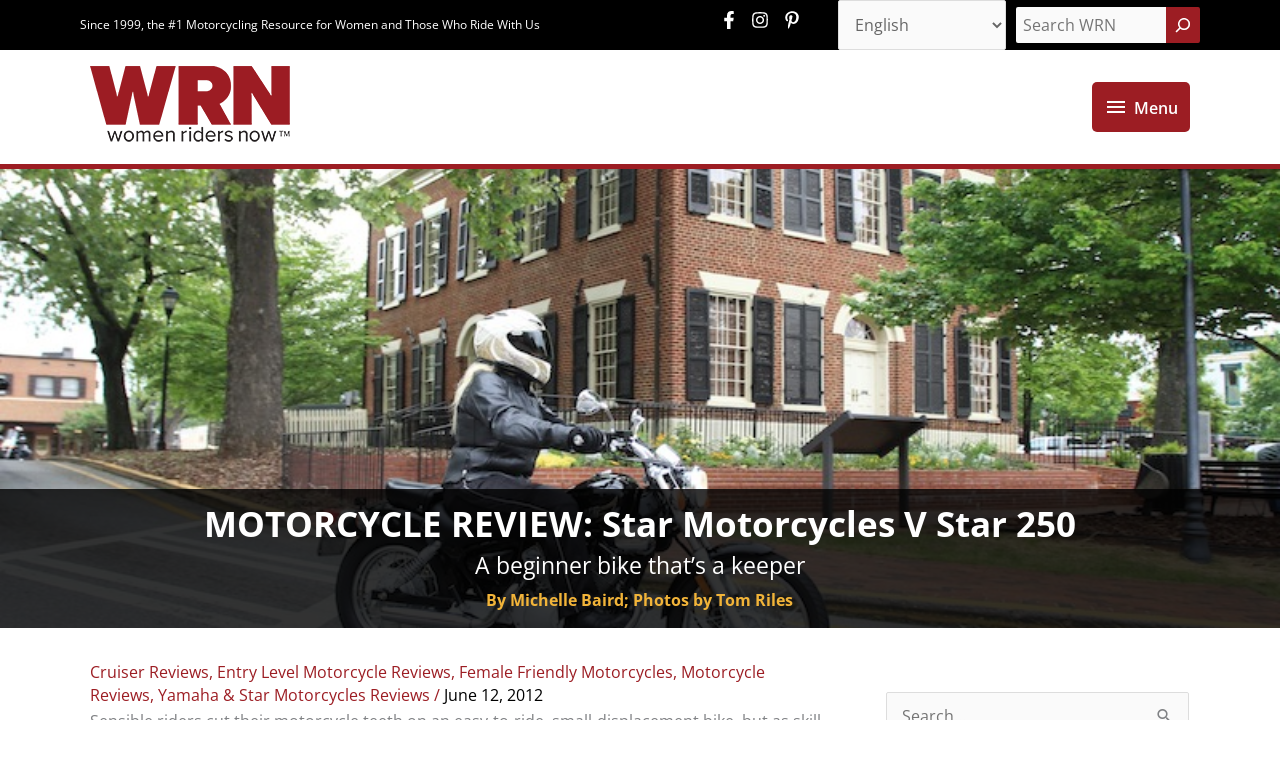

--- FILE ---
content_type: text/html; charset=UTF-8
request_url: https://womenridersnow.com/motorcycle-review-star-motorcycles-v-star-250/
body_size: 353240
content:
<!DOCTYPE html>
<html lang="en-US">
<head>
<meta charset="UTF-8">
<meta name="viewport" content="width=device-width, initial-scale=1">
<link rel="profile" href="https://gmpg.org/xfn/11">
<!-- Global site tag (gtag.js) - Google Analytics -->
<script async src="https://www.googletagmanager.com/gtag/js?id=UA-11040256-1"></script>
<script>
window.dataLayer = window.dataLayer || [];
function gtag(){dataLayer.push(arguments);}
gtag('js', new Date());
gtag('config', 'UA-11040256-1');
</script>
<!-- Global site tag (gtag.js) - Google Analytics -->
<script async src="https://www.googletagmanager.com/gtag/js?id=G-XT53RMMB60"></script>
<script>
  window.dataLayer = window.dataLayer || [];
  function gtag(){dataLayer.push(arguments);}
  gtag('js', new Date());

  gtag('config', 'G-XT53RMMB60');
</script>
<!-- Google Ad Containers -->

<script async src="https://securepubads.g.doubleclick.net/tag/js/gpt.js"></script>
<script>
  window.googletag = window.googletag || {cmd: []};
  googletag.cmd.push(function() {
     var leader =  googletag.sizeMapping().
                addSize([1024, 0],  [[728, 90], [970, 90]]).//desktop
                addSize([768, 0], [728, 90]).//tablet
                addSize([0, 0], [[320, 50], [320, 100]]).//mobile
                build();
        var mrec = googletag.sizeMapping().
                addSize([1024, 0], [[300, 600], [300, 250], [160, 600]]).//desktop
                addSize([768, 0], [[300, 600], [300, 250], [160, 600]]).//tablet
                addSize([0, 0], [[300, 250], [320, 100]]).//mobile
                build();
        var skyscraper = googletag.sizeMapping().
                addSize([1024, 1], [[160, 600]]).//desktop
                addSize([0, 0], []).//mobile
                build();

    googletag.defineSlot('/15473093/wrn/homepage', [[728, 90], [320, 50], [320, 100], [970, 90]], 'leader1').setTargeting('Position', ['lb1']).defineSizeMapping(leader).addService(googletag.pubads());
    googletag.defineSlot('/15473093/wrn/homepage', [[728, 90], [320, 50], [320, 100], [970, 90]], 'leader2').setTargeting('Position', ['lb2']).defineSizeMapping(leader).addService(googletag.pubads());
    googletag.defineSlot('/15473093/wrn/homepage', [[728, 90], [320, 50], [320, 100], [970, 90]], 'leader3').setTargeting('Position', ['lb3']).defineSizeMapping(leader).addService(googletag.pubads());
    googletag.defineSlot('/15473093/wrn/homepage', [[728, 90], [320, 50], [320, 100], [970, 90]], 'leader4').setTargeting('Position', ['lb4']).defineSizeMapping(leader).addService(googletag.pubads());
    googletag.defineSlot('/15473093/wrn/homepage', [[728, 90], [320, 50], [320, 100], [970, 90]], 'leader5').setTargeting('Position', ['lb5']).defineSizeMapping(leader).addService(googletag.pubads());
    googletag.defineSlot('/15473093/wrn/homepage', [[728, 90], [320, 50], [320, 100], [970, 90]], 'leader6').setTargeting('Position', ['lb6']).defineSizeMapping(leader).addService(googletag.pubads());

    googletag.defineSlot('/15473093/wrn/homepage', [[160, 600]], 'sky1').setTargeting('Position', ['sky1']).defineSizeMapping(skyscraper).addService(googletag.pubads());    
    googletag.defineSlot('/15473093/wrn/homepage', [[160, 600]], 'sky2').setTargeting('Position', ['sky2']).defineSizeMapping(skyscraper).addService(googletag.pubads());    

    googletag.defineSlot('/15473093/wrn/homepage', [[160, 600], [320, 100], [300, 250], [300, 600]], 'mpu1').setTargeting('Position', ['mpu1']).defineSizeMapping(mrec).setTargeting('Position', ['mpu1']).addService(googletag.pubads());
    googletag.defineSlot('/15473093/wrn/homepage', [[300, 250]], 'mpu2').setTargeting('Position', ['mpu2']).addService(googletag.pubads());
    googletag.defineSlot('/15473093/wrn/homepage', [[300, 250]], 'mpu3').setTargeting('Position', ['mpu3']).addService(googletag.pubads());
    googletag.defineSlot('/15473093/wrn/homepage', [[300, 250]], 'mpu4').setTargeting('Position', ['mpu4']).addService(googletag.pubads());
    googletag.defineSlot('/15473093/wrn/homepage', [[300, 250]], 'mpu5').setTargeting('Position', ['mpu5']).addService(googletag.pubads());

    googletag.pubads().enableSingleRequest();
    googletag.pubads().collapseEmptyDivs();
    googletag.pubads().setTargeting('template', ['home'])
              .setTargeting('section', ['motorcycle-review-star-motorcycles-v-star-250'])
              .setTargeting('postID', ['4012'])
    googletag.pubads().enableLazyLoad({
          fetchMarginPercent: 500,
          renderMarginPercent: 200,
          mobileScaling: 2.0
        });         
    googletag.enableServices();
  });

</script>
<meta name="p:domain_verify" content="5c90d6119843b70fe675019b723fb547"/><!-- Google tag (gtag.js) -->
<script async src="https://www.googletagmanager.com/gtag/js?id=G-2H1G7LQNFR"></script>
<script>
  window.dataLayer = window.dataLayer || [];
  function gtag(){dataLayer.push(arguments);}
  gtag('js', new Date());

  gtag('config', 'G-2H1G7LQNFR');
</script><!-- Google Tag Manager -->
<script>(function(w,d,s,l,i){w[l]=w[l]||[];w[l].push({'gtm.start':
new Date().getTime(),event:'gtm.js'});var f=d.getElementsByTagName(s)[0],
j=d.createElement(s),dl=l!='dataLayer'?'&l='+l:'';j.async=true;j.src=
'https://www.googletagmanager.com/gtm.js?id='+i+dl;f.parentNode.insertBefore(j,f);
})(window,document,'script','dataLayer','GTM-5DX553L');</script>
<!-- End Google Tag Manager --><!-- Global site tag (gtag.js) - Google Analytics -->
<script async src="https://www.googletagmanager.com/gtag/js?id=UA-11040256-1"></script>
<script>
  window.dataLayer = window.dataLayer || [];
  function gtag(){dataLayer.push(arguments);}
  gtag('js', new Date());

  gtag('config', 'UA-11040256-1');
</script>
<link rel="preload" href="https://womenridersnow.com/wp-content/astra-local-fonts/open-sans/memvYaGs126MiZpBA-UvWbX2vVnXBbObj2OVTS-muw.woff2" as="font" type="font/woff2" crossorigin><meta name='robots' content='index, follow, max-image-preview:large, max-snippet:-1, max-video-preview:-1' />
<link rel="alternate" hreflang="en" href="https://womenridersnow.com/motorcycle-review-star-motorcycles-v-star-250/" />
<link rel="alternate" hreflang="es" href="https://womenridersnow.com/es/motorcycle-review-star-motorcycles-v-star-250/" />

	<!-- This site is optimized with the Yoast SEO plugin v26.8 - https://yoast.com/product/yoast-seo-wordpress/ -->
	<title>MOTORCYCLE REVIEW: Star Motorcycles V Star 250 - Women Riders Now</title>
	<meta name="description" content="MOTORCYCLE REVIEW: Star Motorcycles V Star 250 - Sensible riders cut their motorcycle teeth on an easy-to-ride, small-displacement bike, but as skill and confidence grow, so does the hunger for a bigger motorcycle. Many of these little trainer motorcycles that are so accommodating at parking lot speeds lose their composure on the highway, if they can reach highway speeds at all." />
	<link rel="canonical" href="https://womenridersnow.com/motorcycle-review-star-motorcycles-v-star-250/" />
	<meta property="og:locale" content="en_US" />
	<meta property="og:type" content="article" />
	<meta property="og:title" content="MOTORCYCLE REVIEW: Star Motorcycles V Star 250 - Women Riders Now" />
	<meta property="og:description" content="MOTORCYCLE REVIEW: Star Motorcycles V Star 250 - Sensible riders cut their motorcycle teeth on an easy-to-ride, small-displacement bike, but as skill and confidence grow, so does the hunger for a bigger motorcycle. Many of these little trainer motorcycles that are so accommodating at parking lot speeds lose their composure on the highway, if they can reach highway speeds at all." />
	<meta property="og:url" content="https://womenridersnow.com/motorcycle-review-star-motorcycles-v-star-250/" />
	<meta property="og:site_name" content="Women Riders Now" />
	<meta property="article:publisher" content="https://www.facebook.com/womenridersnow/" />
	<meta property="article:published_time" content="2012-06-12T00:00:00+00:00" />
	<meta property="article:modified_time" content="2021-06-23T16:22:47+00:00" />
	<meta property="og:image" content="https://womenridersnow.com/wp-content/uploads/2021/05/1.IMG_3063.jpg" />
	<meta property="og:image:width" content="800" />
	<meta property="og:image:height" content="533" />
	<meta property="og:image:type" content="image/jpeg" />
	<meta name="author" content="robintek" />
	<meta name="twitter:card" content="summary_large_image" />
	<meta name="twitter:creator" content="@WomenRidersNow" />
	<meta name="twitter:site" content="@WomenRidersNow" />
	<meta name="twitter:label1" content="Written by" />
	<meta name="twitter:data1" content="robintek" />
	<meta name="twitter:label2" content="Est. reading time" />
	<meta name="twitter:data2" content="9 minutes" />
	<script type="application/ld+json" class="yoast-schema-graph">{"@context":"https://schema.org","@graph":[{"@type":"Article","@id":"https://womenridersnow.com/motorcycle-review-star-motorcycles-v-star-250/#article","isPartOf":{"@id":"https://womenridersnow.com/motorcycle-review-star-motorcycles-v-star-250/"},"author":{"name":"robintek","@id":"https://womenridersnow.com/#/schema/person/88fe2e5142ebe1d80e87be2b589ccae2"},"headline":"MOTORCYCLE REVIEW: Star Motorcycles V Star 250","datePublished":"2012-06-12T00:00:00+00:00","dateModified":"2021-06-23T16:22:47+00:00","mainEntityOfPage":{"@id":"https://womenridersnow.com/motorcycle-review-star-motorcycles-v-star-250/"},"wordCount":1821,"publisher":{"@id":"https://womenridersnow.com/#organization"},"image":{"@id":"https://womenridersnow.com/motorcycle-review-star-motorcycles-v-star-250/#primaryimage"},"thumbnailUrl":"https://womenridersnow.com/wp-content/uploads/2021/05/1.IMG_3063.jpg","articleSection":["Cruiser Reviews","Entry Level Motorcycle Reviews","Female Friendly Motorcycles","Motorcycle Reviews","Yamaha &amp; Star Motorcycles Reviews"],"inLanguage":"en-US"},{"@type":"WebPage","@id":"https://womenridersnow.com/motorcycle-review-star-motorcycles-v-star-250/","url":"https://womenridersnow.com/motorcycle-review-star-motorcycles-v-star-250/","name":"MOTORCYCLE REVIEW: Star Motorcycles V Star 250 - Women Riders Now","isPartOf":{"@id":"https://womenridersnow.com/#website"},"primaryImageOfPage":{"@id":"https://womenridersnow.com/motorcycle-review-star-motorcycles-v-star-250/#primaryimage"},"image":{"@id":"https://womenridersnow.com/motorcycle-review-star-motorcycles-v-star-250/#primaryimage"},"thumbnailUrl":"https://womenridersnow.com/wp-content/uploads/2021/05/1.IMG_3063.jpg","datePublished":"2012-06-12T00:00:00+00:00","dateModified":"2021-06-23T16:22:47+00:00","description":"MOTORCYCLE REVIEW: Star Motorcycles V Star 250 - Sensible riders cut their motorcycle teeth on an easy-to-ride, small-displacement bike, but as skill and confidence grow, so does the hunger for a bigger motorcycle. Many of these little trainer motorcycles that are so accommodating at parking lot speeds lose their composure on the highway, if they can reach highway speeds at all.","breadcrumb":{"@id":"https://womenridersnow.com/motorcycle-review-star-motorcycles-v-star-250/#breadcrumb"},"inLanguage":"en-US","potentialAction":[{"@type":"ReadAction","target":["https://womenridersnow.com/motorcycle-review-star-motorcycles-v-star-250/"]}]},{"@type":"ImageObject","inLanguage":"en-US","@id":"https://womenridersnow.com/motorcycle-review-star-motorcycles-v-star-250/#primaryimage","url":"https://womenridersnow.com/wp-content/uploads/2021/05/1.IMG_3063.jpg","contentUrl":"https://womenridersnow.com/wp-content/uploads/2021/05/1.IMG_3063.jpg","width":800,"height":533},{"@type":"BreadcrumbList","@id":"https://womenridersnow.com/motorcycle-review-star-motorcycles-v-star-250/#breadcrumb","itemListElement":[{"@type":"ListItem","position":1,"name":"Home","item":"https://womenridersnow.com/"},{"@type":"ListItem","position":2,"name":"MOTORCYCLE REVIEW: Star Motorcycles V Star 250"}]},{"@type":"WebSite","@id":"https://womenridersnow.com/#website","url":"https://womenridersnow.com/","name":"Women Riders Now","description":"Since 1999, the #1 Motorcycling Resource for Women and Those Who Ride With Us","publisher":{"@id":"https://womenridersnow.com/#organization"},"potentialAction":[{"@type":"SearchAction","target":{"@type":"EntryPoint","urlTemplate":"https://womenridersnow.com/?s={search_term_string}"},"query-input":{"@type":"PropertyValueSpecification","valueRequired":true,"valueName":"search_term_string"}}],"inLanguage":"en-US"},{"@type":"Organization","@id":"https://womenridersnow.com/#organization","name":"Women Riders Now","url":"https://womenridersnow.com/","logo":{"@type":"ImageObject","inLanguage":"en-US","@id":"https://womenridersnow.com/#/schema/logo/image/","url":"https://womenridersnow.com/wp-content/uploads/2021/04/logo-wrn.png","contentUrl":"https://womenridersnow.com/wp-content/uploads/2021/04/logo-wrn.png","width":200,"height":82,"caption":"Women Riders Now"},"image":{"@id":"https://womenridersnow.com/#/schema/logo/image/"},"sameAs":["https://www.facebook.com/womenridersnow/","https://x.com/WomenRidersNow","https://www.instagram.com/womenridersnow/","https://www.pinterest.com/womenridersnow/"]},{"@type":"Person","@id":"https://womenridersnow.com/#/schema/person/88fe2e5142ebe1d80e87be2b589ccae2","name":"robintek","image":{"@type":"ImageObject","inLanguage":"en-US","@id":"https://womenridersnow.com/#/schema/person/image/","url":"https://secure.gravatar.com/avatar/aa4d1deddcf857e884a5d7a9eca720c1fd476bd5590b64d0d8d2e89da9aa053c?s=96&d=mm&r=g","contentUrl":"https://secure.gravatar.com/avatar/aa4d1deddcf857e884a5d7a9eca720c1fd476bd5590b64d0d8d2e89da9aa053c?s=96&d=mm&r=g","caption":"robintek"},"sameAs":["https://womenridersnow.com"]}]}</script>
	<!-- / Yoast SEO plugin. -->


<link rel='dns-prefetch' href='//maxcdn.bootstrapcdn.com' />
<link rel='dns-prefetch' href='//www.googletagmanager.com' />
<link rel="alternate" type="application/rss+xml" title="Women Riders Now &raquo; Feed" href="https://womenridersnow.com/feed/" />
<link rel="alternate" type="application/rss+xml" title="Women Riders Now &raquo; Comments Feed" href="https://womenridersnow.com/comments/feed/" />
<link rel="alternate" type="text/calendar" title="Women Riders Now &raquo; iCal Feed" href="https://womenridersnow.com/events/?ical=1" />
<link rel="alternate" type="application/rss+xml" title="Women Riders Now &raquo; MOTORCYCLE REVIEW: Star Motorcycles V Star 250 Comments Feed" href="https://womenridersnow.com/motorcycle-review-star-motorcycles-v-star-250/feed/" />
<link rel="alternate" title="oEmbed (JSON)" type="application/json+oembed" href="https://womenridersnow.com/wp-json/oembed/1.0/embed?url=https%3A%2F%2Fwomenridersnow.com%2Fmotorcycle-review-star-motorcycles-v-star-250%2F" />
<link rel="alternate" title="oEmbed (XML)" type="text/xml+oembed" href="https://womenridersnow.com/wp-json/oembed/1.0/embed?url=https%3A%2F%2Fwomenridersnow.com%2Fmotorcycle-review-star-motorcycles-v-star-250%2F&#038;format=xml" />
<style id='wp-img-auto-sizes-contain-inline-css'>
img:is([sizes=auto i],[sizes^="auto," i]){contain-intrinsic-size:3000px 1500px}
/*# sourceURL=wp-img-auto-sizes-contain-inline-css */
</style>
<link rel='stylesheet' id='wp-block-library-css' href='https://womenridersnow.com/wp-includes/css/dist/block-library/style.min.css?ver=6.9' media='all' />
<style id='wp-block-search-inline-css'>
.wp-block-search__button{margin-left:10px;word-break:normal}.wp-block-search__button.has-icon{line-height:0}.wp-block-search__button svg{height:1.25em;min-height:24px;min-width:24px;width:1.25em;fill:currentColor;vertical-align:text-bottom}:where(.wp-block-search__button){border:1px solid #ccc;padding:6px 10px}.wp-block-search__inside-wrapper{display:flex;flex:auto;flex-wrap:nowrap;max-width:100%}.wp-block-search__label{width:100%}.wp-block-search.wp-block-search__button-only .wp-block-search__button{box-sizing:border-box;display:flex;flex-shrink:0;justify-content:center;margin-left:0;max-width:100%}.wp-block-search.wp-block-search__button-only .wp-block-search__inside-wrapper{min-width:0!important;transition-property:width}.wp-block-search.wp-block-search__button-only .wp-block-search__input{flex-basis:100%;transition-duration:.3s}.wp-block-search.wp-block-search__button-only.wp-block-search__searchfield-hidden,.wp-block-search.wp-block-search__button-only.wp-block-search__searchfield-hidden .wp-block-search__inside-wrapper{overflow:hidden}.wp-block-search.wp-block-search__button-only.wp-block-search__searchfield-hidden .wp-block-search__input{border-left-width:0!important;border-right-width:0!important;flex-basis:0;flex-grow:0;margin:0;min-width:0!important;padding-left:0!important;padding-right:0!important;width:0!important}:where(.wp-block-search__input){appearance:none;border:1px solid #949494;flex-grow:1;font-family:inherit;font-size:inherit;font-style:inherit;font-weight:inherit;letter-spacing:inherit;line-height:inherit;margin-left:0;margin-right:0;min-width:3rem;padding:8px;text-decoration:unset!important;text-transform:inherit}:where(.wp-block-search__button-inside .wp-block-search__inside-wrapper){background-color:#fff;border:1px solid #949494;box-sizing:border-box;padding:4px}:where(.wp-block-search__button-inside .wp-block-search__inside-wrapper) .wp-block-search__input{border:none;border-radius:0;padding:0 4px}:where(.wp-block-search__button-inside .wp-block-search__inside-wrapper) .wp-block-search__input:focus{outline:none}:where(.wp-block-search__button-inside .wp-block-search__inside-wrapper) :where(.wp-block-search__button){padding:4px 8px}.wp-block-search.aligncenter .wp-block-search__inside-wrapper{margin:auto}.wp-block[data-align=right] .wp-block-search.wp-block-search__button-only .wp-block-search__inside-wrapper{float:right}
/*# sourceURL=https://womenridersnow.com/wp-includes/blocks/search/style.min.css */
</style>
<style id='global-styles-inline-css'>
:root{--wp--preset--aspect-ratio--square: 1;--wp--preset--aspect-ratio--4-3: 4/3;--wp--preset--aspect-ratio--3-4: 3/4;--wp--preset--aspect-ratio--3-2: 3/2;--wp--preset--aspect-ratio--2-3: 2/3;--wp--preset--aspect-ratio--16-9: 16/9;--wp--preset--aspect-ratio--9-16: 9/16;--wp--preset--color--black: #000000;--wp--preset--color--cyan-bluish-gray: #abb8c3;--wp--preset--color--white: #ffffff;--wp--preset--color--pale-pink: #f78da7;--wp--preset--color--vivid-red: #cf2e2e;--wp--preset--color--luminous-vivid-orange: #ff6900;--wp--preset--color--luminous-vivid-amber: #fcb900;--wp--preset--color--light-green-cyan: #7bdcb5;--wp--preset--color--vivid-green-cyan: #00d084;--wp--preset--color--pale-cyan-blue: #8ed1fc;--wp--preset--color--vivid-cyan-blue: #0693e3;--wp--preset--color--vivid-purple: #9b51e0;--wp--preset--color--ast-global-color-0: var(--ast-global-color-0);--wp--preset--color--ast-global-color-1: var(--ast-global-color-1);--wp--preset--color--ast-global-color-2: var(--ast-global-color-2);--wp--preset--color--ast-global-color-3: var(--ast-global-color-3);--wp--preset--color--ast-global-color-4: var(--ast-global-color-4);--wp--preset--color--ast-global-color-5: var(--ast-global-color-5);--wp--preset--color--ast-global-color-6: var(--ast-global-color-6);--wp--preset--color--ast-global-color-7: var(--ast-global-color-7);--wp--preset--color--ast-global-color-8: var(--ast-global-color-8);--wp--preset--gradient--vivid-cyan-blue-to-vivid-purple: linear-gradient(135deg,rgb(6,147,227) 0%,rgb(155,81,224) 100%);--wp--preset--gradient--light-green-cyan-to-vivid-green-cyan: linear-gradient(135deg,rgb(122,220,180) 0%,rgb(0,208,130) 100%);--wp--preset--gradient--luminous-vivid-amber-to-luminous-vivid-orange: linear-gradient(135deg,rgb(252,185,0) 0%,rgb(255,105,0) 100%);--wp--preset--gradient--luminous-vivid-orange-to-vivid-red: linear-gradient(135deg,rgb(255,105,0) 0%,rgb(207,46,46) 100%);--wp--preset--gradient--very-light-gray-to-cyan-bluish-gray: linear-gradient(135deg,rgb(238,238,238) 0%,rgb(169,184,195) 100%);--wp--preset--gradient--cool-to-warm-spectrum: linear-gradient(135deg,rgb(74,234,220) 0%,rgb(151,120,209) 20%,rgb(207,42,186) 40%,rgb(238,44,130) 60%,rgb(251,105,98) 80%,rgb(254,248,76) 100%);--wp--preset--gradient--blush-light-purple: linear-gradient(135deg,rgb(255,206,236) 0%,rgb(152,150,240) 100%);--wp--preset--gradient--blush-bordeaux: linear-gradient(135deg,rgb(254,205,165) 0%,rgb(254,45,45) 50%,rgb(107,0,62) 100%);--wp--preset--gradient--luminous-dusk: linear-gradient(135deg,rgb(255,203,112) 0%,rgb(199,81,192) 50%,rgb(65,88,208) 100%);--wp--preset--gradient--pale-ocean: linear-gradient(135deg,rgb(255,245,203) 0%,rgb(182,227,212) 50%,rgb(51,167,181) 100%);--wp--preset--gradient--electric-grass: linear-gradient(135deg,rgb(202,248,128) 0%,rgb(113,206,126) 100%);--wp--preset--gradient--midnight: linear-gradient(135deg,rgb(2,3,129) 0%,rgb(40,116,252) 100%);--wp--preset--font-size--small: 13px;--wp--preset--font-size--medium: 20px;--wp--preset--font-size--large: 36px;--wp--preset--font-size--x-large: 42px;--wp--preset--spacing--20: 0.44rem;--wp--preset--spacing--30: 0.67rem;--wp--preset--spacing--40: 1rem;--wp--preset--spacing--50: 1.5rem;--wp--preset--spacing--60: 2.25rem;--wp--preset--spacing--70: 3.38rem;--wp--preset--spacing--80: 5.06rem;--wp--preset--shadow--natural: 6px 6px 9px rgba(0, 0, 0, 0.2);--wp--preset--shadow--deep: 12px 12px 50px rgba(0, 0, 0, 0.4);--wp--preset--shadow--sharp: 6px 6px 0px rgba(0, 0, 0, 0.2);--wp--preset--shadow--outlined: 6px 6px 0px -3px rgb(255, 255, 255), 6px 6px rgb(0, 0, 0);--wp--preset--shadow--crisp: 6px 6px 0px rgb(0, 0, 0);}:root { --wp--style--global--content-size: var(--wp--custom--ast-content-width-size);--wp--style--global--wide-size: var(--wp--custom--ast-wide-width-size); }:where(body) { margin: 0; }.wp-site-blocks > .alignleft { float: left; margin-right: 2em; }.wp-site-blocks > .alignright { float: right; margin-left: 2em; }.wp-site-blocks > .aligncenter { justify-content: center; margin-left: auto; margin-right: auto; }:where(.wp-site-blocks) > * { margin-block-start: 24px; margin-block-end: 0; }:where(.wp-site-blocks) > :first-child { margin-block-start: 0; }:where(.wp-site-blocks) > :last-child { margin-block-end: 0; }:root { --wp--style--block-gap: 24px; }:root :where(.is-layout-flow) > :first-child{margin-block-start: 0;}:root :where(.is-layout-flow) > :last-child{margin-block-end: 0;}:root :where(.is-layout-flow) > *{margin-block-start: 24px;margin-block-end: 0;}:root :where(.is-layout-constrained) > :first-child{margin-block-start: 0;}:root :where(.is-layout-constrained) > :last-child{margin-block-end: 0;}:root :where(.is-layout-constrained) > *{margin-block-start: 24px;margin-block-end: 0;}:root :where(.is-layout-flex){gap: 24px;}:root :where(.is-layout-grid){gap: 24px;}.is-layout-flow > .alignleft{float: left;margin-inline-start: 0;margin-inline-end: 2em;}.is-layout-flow > .alignright{float: right;margin-inline-start: 2em;margin-inline-end: 0;}.is-layout-flow > .aligncenter{margin-left: auto !important;margin-right: auto !important;}.is-layout-constrained > .alignleft{float: left;margin-inline-start: 0;margin-inline-end: 2em;}.is-layout-constrained > .alignright{float: right;margin-inline-start: 2em;margin-inline-end: 0;}.is-layout-constrained > .aligncenter{margin-left: auto !important;margin-right: auto !important;}.is-layout-constrained > :where(:not(.alignleft):not(.alignright):not(.alignfull)){max-width: var(--wp--style--global--content-size);margin-left: auto !important;margin-right: auto !important;}.is-layout-constrained > .alignwide{max-width: var(--wp--style--global--wide-size);}body .is-layout-flex{display: flex;}.is-layout-flex{flex-wrap: wrap;align-items: center;}.is-layout-flex > :is(*, div){margin: 0;}body .is-layout-grid{display: grid;}.is-layout-grid > :is(*, div){margin: 0;}body{padding-top: 0px;padding-right: 0px;padding-bottom: 0px;padding-left: 0px;}a:where(:not(.wp-element-button)){text-decoration: none;}:root :where(.wp-element-button, .wp-block-button__link){background-color: #32373c;border-width: 0;color: #fff;font-family: inherit;font-size: inherit;font-style: inherit;font-weight: inherit;letter-spacing: inherit;line-height: inherit;padding-top: calc(0.667em + 2px);padding-right: calc(1.333em + 2px);padding-bottom: calc(0.667em + 2px);padding-left: calc(1.333em + 2px);text-decoration: none;text-transform: inherit;}.has-black-color{color: var(--wp--preset--color--black) !important;}.has-cyan-bluish-gray-color{color: var(--wp--preset--color--cyan-bluish-gray) !important;}.has-white-color{color: var(--wp--preset--color--white) !important;}.has-pale-pink-color{color: var(--wp--preset--color--pale-pink) !important;}.has-vivid-red-color{color: var(--wp--preset--color--vivid-red) !important;}.has-luminous-vivid-orange-color{color: var(--wp--preset--color--luminous-vivid-orange) !important;}.has-luminous-vivid-amber-color{color: var(--wp--preset--color--luminous-vivid-amber) !important;}.has-light-green-cyan-color{color: var(--wp--preset--color--light-green-cyan) !important;}.has-vivid-green-cyan-color{color: var(--wp--preset--color--vivid-green-cyan) !important;}.has-pale-cyan-blue-color{color: var(--wp--preset--color--pale-cyan-blue) !important;}.has-vivid-cyan-blue-color{color: var(--wp--preset--color--vivid-cyan-blue) !important;}.has-vivid-purple-color{color: var(--wp--preset--color--vivid-purple) !important;}.has-ast-global-color-0-color{color: var(--wp--preset--color--ast-global-color-0) !important;}.has-ast-global-color-1-color{color: var(--wp--preset--color--ast-global-color-1) !important;}.has-ast-global-color-2-color{color: var(--wp--preset--color--ast-global-color-2) !important;}.has-ast-global-color-3-color{color: var(--wp--preset--color--ast-global-color-3) !important;}.has-ast-global-color-4-color{color: var(--wp--preset--color--ast-global-color-4) !important;}.has-ast-global-color-5-color{color: var(--wp--preset--color--ast-global-color-5) !important;}.has-ast-global-color-6-color{color: var(--wp--preset--color--ast-global-color-6) !important;}.has-ast-global-color-7-color{color: var(--wp--preset--color--ast-global-color-7) !important;}.has-ast-global-color-8-color{color: var(--wp--preset--color--ast-global-color-8) !important;}.has-black-background-color{background-color: var(--wp--preset--color--black) !important;}.has-cyan-bluish-gray-background-color{background-color: var(--wp--preset--color--cyan-bluish-gray) !important;}.has-white-background-color{background-color: var(--wp--preset--color--white) !important;}.has-pale-pink-background-color{background-color: var(--wp--preset--color--pale-pink) !important;}.has-vivid-red-background-color{background-color: var(--wp--preset--color--vivid-red) !important;}.has-luminous-vivid-orange-background-color{background-color: var(--wp--preset--color--luminous-vivid-orange) !important;}.has-luminous-vivid-amber-background-color{background-color: var(--wp--preset--color--luminous-vivid-amber) !important;}.has-light-green-cyan-background-color{background-color: var(--wp--preset--color--light-green-cyan) !important;}.has-vivid-green-cyan-background-color{background-color: var(--wp--preset--color--vivid-green-cyan) !important;}.has-pale-cyan-blue-background-color{background-color: var(--wp--preset--color--pale-cyan-blue) !important;}.has-vivid-cyan-blue-background-color{background-color: var(--wp--preset--color--vivid-cyan-blue) !important;}.has-vivid-purple-background-color{background-color: var(--wp--preset--color--vivid-purple) !important;}.has-ast-global-color-0-background-color{background-color: var(--wp--preset--color--ast-global-color-0) !important;}.has-ast-global-color-1-background-color{background-color: var(--wp--preset--color--ast-global-color-1) !important;}.has-ast-global-color-2-background-color{background-color: var(--wp--preset--color--ast-global-color-2) !important;}.has-ast-global-color-3-background-color{background-color: var(--wp--preset--color--ast-global-color-3) !important;}.has-ast-global-color-4-background-color{background-color: var(--wp--preset--color--ast-global-color-4) !important;}.has-ast-global-color-5-background-color{background-color: var(--wp--preset--color--ast-global-color-5) !important;}.has-ast-global-color-6-background-color{background-color: var(--wp--preset--color--ast-global-color-6) !important;}.has-ast-global-color-7-background-color{background-color: var(--wp--preset--color--ast-global-color-7) !important;}.has-ast-global-color-8-background-color{background-color: var(--wp--preset--color--ast-global-color-8) !important;}.has-black-border-color{border-color: var(--wp--preset--color--black) !important;}.has-cyan-bluish-gray-border-color{border-color: var(--wp--preset--color--cyan-bluish-gray) !important;}.has-white-border-color{border-color: var(--wp--preset--color--white) !important;}.has-pale-pink-border-color{border-color: var(--wp--preset--color--pale-pink) !important;}.has-vivid-red-border-color{border-color: var(--wp--preset--color--vivid-red) !important;}.has-luminous-vivid-orange-border-color{border-color: var(--wp--preset--color--luminous-vivid-orange) !important;}.has-luminous-vivid-amber-border-color{border-color: var(--wp--preset--color--luminous-vivid-amber) !important;}.has-light-green-cyan-border-color{border-color: var(--wp--preset--color--light-green-cyan) !important;}.has-vivid-green-cyan-border-color{border-color: var(--wp--preset--color--vivid-green-cyan) !important;}.has-pale-cyan-blue-border-color{border-color: var(--wp--preset--color--pale-cyan-blue) !important;}.has-vivid-cyan-blue-border-color{border-color: var(--wp--preset--color--vivid-cyan-blue) !important;}.has-vivid-purple-border-color{border-color: var(--wp--preset--color--vivid-purple) !important;}.has-ast-global-color-0-border-color{border-color: var(--wp--preset--color--ast-global-color-0) !important;}.has-ast-global-color-1-border-color{border-color: var(--wp--preset--color--ast-global-color-1) !important;}.has-ast-global-color-2-border-color{border-color: var(--wp--preset--color--ast-global-color-2) !important;}.has-ast-global-color-3-border-color{border-color: var(--wp--preset--color--ast-global-color-3) !important;}.has-ast-global-color-4-border-color{border-color: var(--wp--preset--color--ast-global-color-4) !important;}.has-ast-global-color-5-border-color{border-color: var(--wp--preset--color--ast-global-color-5) !important;}.has-ast-global-color-6-border-color{border-color: var(--wp--preset--color--ast-global-color-6) !important;}.has-ast-global-color-7-border-color{border-color: var(--wp--preset--color--ast-global-color-7) !important;}.has-ast-global-color-8-border-color{border-color: var(--wp--preset--color--ast-global-color-8) !important;}.has-vivid-cyan-blue-to-vivid-purple-gradient-background{background: var(--wp--preset--gradient--vivid-cyan-blue-to-vivid-purple) !important;}.has-light-green-cyan-to-vivid-green-cyan-gradient-background{background: var(--wp--preset--gradient--light-green-cyan-to-vivid-green-cyan) !important;}.has-luminous-vivid-amber-to-luminous-vivid-orange-gradient-background{background: var(--wp--preset--gradient--luminous-vivid-amber-to-luminous-vivid-orange) !important;}.has-luminous-vivid-orange-to-vivid-red-gradient-background{background: var(--wp--preset--gradient--luminous-vivid-orange-to-vivid-red) !important;}.has-very-light-gray-to-cyan-bluish-gray-gradient-background{background: var(--wp--preset--gradient--very-light-gray-to-cyan-bluish-gray) !important;}.has-cool-to-warm-spectrum-gradient-background{background: var(--wp--preset--gradient--cool-to-warm-spectrum) !important;}.has-blush-light-purple-gradient-background{background: var(--wp--preset--gradient--blush-light-purple) !important;}.has-blush-bordeaux-gradient-background{background: var(--wp--preset--gradient--blush-bordeaux) !important;}.has-luminous-dusk-gradient-background{background: var(--wp--preset--gradient--luminous-dusk) !important;}.has-pale-ocean-gradient-background{background: var(--wp--preset--gradient--pale-ocean) !important;}.has-electric-grass-gradient-background{background: var(--wp--preset--gradient--electric-grass) !important;}.has-midnight-gradient-background{background: var(--wp--preset--gradient--midnight) !important;}.has-small-font-size{font-size: var(--wp--preset--font-size--small) !important;}.has-medium-font-size{font-size: var(--wp--preset--font-size--medium) !important;}.has-large-font-size{font-size: var(--wp--preset--font-size--large) !important;}.has-x-large-font-size{font-size: var(--wp--preset--font-size--x-large) !important;}
/*# sourceURL=global-styles-inline-css */
</style>

<link rel='stylesheet' id='astra-bb-builder-css' href='https://womenridersnow.com/wp-content/themes/astra/assets/css/minified/compatibility/page-builder/bb-plugin.min.css?ver=4.11.13' media='all' />
<link rel='stylesheet' id='astra-theme-css-css' href='https://womenridersnow.com/wp-content/themes/astra/assets/css/minified/style.min.css?ver=4.11.13' media='all' />
<style id='astra-theme-css-inline-css'>
.ast-no-sidebar .entry-content .alignfull {margin-left: calc( -50vw + 50%);margin-right: calc( -50vw + 50%);max-width: 100vw;width: 100vw;}.ast-no-sidebar .entry-content .alignwide {margin-left: calc(-41vw + 50%);margin-right: calc(-41vw + 50%);max-width: unset;width: unset;}.ast-no-sidebar .entry-content .alignfull .alignfull,.ast-no-sidebar .entry-content .alignfull .alignwide,.ast-no-sidebar .entry-content .alignwide .alignfull,.ast-no-sidebar .entry-content .alignwide .alignwide,.ast-no-sidebar .entry-content .wp-block-column .alignfull,.ast-no-sidebar .entry-content .wp-block-column .alignwide{width: 100%;margin-left: auto;margin-right: auto;}.wp-block-gallery,.blocks-gallery-grid {margin: 0;}.wp-block-separator {max-width: 100px;}.wp-block-separator.is-style-wide,.wp-block-separator.is-style-dots {max-width: none;}.entry-content .has-2-columns .wp-block-column:first-child {padding-right: 10px;}.entry-content .has-2-columns .wp-block-column:last-child {padding-left: 10px;}@media (max-width: 782px) {.entry-content .wp-block-columns .wp-block-column {flex-basis: 100%;}.entry-content .has-2-columns .wp-block-column:first-child {padding-right: 0;}.entry-content .has-2-columns .wp-block-column:last-child {padding-left: 0;}}body .entry-content .wp-block-latest-posts {margin-left: 0;}body .entry-content .wp-block-latest-posts li {list-style: none;}.ast-no-sidebar .ast-container .entry-content .wp-block-latest-posts {margin-left: 0;}.ast-header-break-point .entry-content .alignwide {margin-left: auto;margin-right: auto;}.entry-content .blocks-gallery-item img {margin-bottom: auto;}.wp-block-pullquote {border-top: 4px solid #555d66;border-bottom: 4px solid #555d66;color: #40464d;}:root{--ast-post-nav-space:0;--ast-container-default-xlg-padding:6.67em;--ast-container-default-lg-padding:5.67em;--ast-container-default-slg-padding:4.34em;--ast-container-default-md-padding:3.34em;--ast-container-default-sm-padding:6.67em;--ast-container-default-xs-padding:2.4em;--ast-container-default-xxs-padding:1.4em;--ast-code-block-background:#EEEEEE;--ast-comment-inputs-background:#FAFAFA;--ast-normal-container-width:1100px;--ast-narrow-container-width:750px;--ast-blog-title-font-weight:normal;--ast-blog-meta-weight:inherit;--ast-global-color-primary:var(--ast-global-color-5);--ast-global-color-secondary:var(--ast-global-color-4);--ast-global-color-alternate-background:var(--ast-global-color-7);--ast-global-color-subtle-background:var(--ast-global-color-6);--ast-bg-style-guide:#F8FAFC;--ast-shadow-style-guide:0px 0px 4px 0 #00000057;--ast-global-dark-bg-style:#fff;--ast-global-dark-lfs:#fbfbfb;--ast-widget-bg-color:#fafafa;--ast-wc-container-head-bg-color:#fbfbfb;--ast-title-layout-bg:#eeeeee;--ast-search-border-color:#e7e7e7;--ast-lifter-hover-bg:#e6e6e6;--ast-gallery-block-color:#000;--srfm-color-input-label:var(--ast-global-color-2);}html{font-size:100%;}a,.page-title{color:#9c1d23;}a:hover,a:focus{color:#000000;}body,button,input,select,textarea,.ast-button,.ast-custom-button{font-family:'Open Sans',sans-serif;font-weight:400;font-size:16px;font-size:1rem;}blockquote{color:#000000;}h1,h2,h3,h4,h5,h6,.entry-content :where(h1,h2,h3,h4,h5,h6),.site-title,.site-title a{font-weight:700;}.site-title{font-size:35px;font-size:2.1875rem;display:none;}header .custom-logo-link img{max-width:200px;width:200px;}.astra-logo-svg{width:200px;}.site-header .site-description{font-size:15px;font-size:0.9375rem;display:none;}.entry-title{font-size:24px;font-size:1.5rem;}.ast-blog-meta-container{font-size:14px;font-size:0.875rem;}.archive .ast-article-post .ast-article-inner,.blog .ast-article-post .ast-article-inner,.archive .ast-article-post .ast-article-inner:hover,.blog .ast-article-post .ast-article-inner:hover{overflow:hidden;}h1,.entry-content :where(h1){font-size:3.5em;font-weight:700;line-height:1.4em;}h2,.entry-content :where(h2){font-size:24px;font-size:1.5rem;font-weight:700;line-height:1.3em;}h3,.entry-content :where(h3){font-size:17px;font-size:1.0625rem;font-weight:700;line-height:1.3em;}h4,.entry-content :where(h4){font-size:16px;font-size:1rem;line-height:1.2em;font-weight:700;}h5,.entry-content :where(h5){font-size:18px;font-size:1.125rem;line-height:1.2em;}h6,.entry-content :where(h6){font-size:15px;font-size:0.9375rem;line-height:1.25em;}::selection{background-color:#9c1d23;color:#ffffff;}body,h1,h2,h3,h4,h5,h6,.entry-title a,.entry-content :where(h1,h2,h3,h4,h5,h6){color:#000000;}.tagcloud a:hover,.tagcloud a:focus,.tagcloud a.current-item{color:#ffffff;border-color:#9c1d23;background-color:#9c1d23;}input:focus,input[type="text"]:focus,input[type="email"]:focus,input[type="url"]:focus,input[type="password"]:focus,input[type="reset"]:focus,input[type="search"]:focus,textarea:focus{border-color:#9c1d23;}input[type="radio"]:checked,input[type=reset],input[type="checkbox"]:checked,input[type="checkbox"]:hover:checked,input[type="checkbox"]:focus:checked,input[type=range]::-webkit-slider-thumb{border-color:#9c1d23;background-color:#9c1d23;box-shadow:none;}.site-footer a:hover + .post-count,.site-footer a:focus + .post-count{background:#9c1d23;border-color:#9c1d23;}.single .nav-links .nav-previous,.single .nav-links .nav-next{color:#9c1d23;}.entry-meta,.entry-meta *{line-height:1.45;color:#9c1d23;}.entry-meta a:not(.ast-button):hover,.entry-meta a:not(.ast-button):hover *,.entry-meta a:not(.ast-button):focus,.entry-meta a:not(.ast-button):focus *,.page-links > .page-link,.page-links .page-link:hover,.post-navigation a:hover{color:#000000;}#cat option,.secondary .calendar_wrap thead a,.secondary .calendar_wrap thead a:visited{color:#9c1d23;}.secondary .calendar_wrap #today,.ast-progress-val span{background:#9c1d23;}.secondary a:hover + .post-count,.secondary a:focus + .post-count{background:#9c1d23;border-color:#9c1d23;}.calendar_wrap #today > a{color:#ffffff;}.page-links .page-link,.single .post-navigation a{color:#9c1d23;}.ast-header-break-point .main-header-bar .ast-button-wrap .menu-toggle{border-radius:5px;}.ast-search-menu-icon .search-form button.search-submit{padding:0 4px;}.ast-search-menu-icon form.search-form{padding-right:0;}.ast-header-search .ast-search-menu-icon.ast-dropdown-active .search-form,.ast-header-search .ast-search-menu-icon.ast-dropdown-active .search-field:focus{transition:all 0.2s;}.search-form input.search-field:focus{outline:none;}.widget-title,.widget .wp-block-heading{font-size:22px;font-size:1.375rem;color:#000000;}.single .ast-author-details .author-title{color:#000000;}#secondary,#secondary button,#secondary input,#secondary select,#secondary textarea{font-size:16px;font-size:1rem;}.ast-search-menu-icon.slide-search a:focus-visible:focus-visible,.astra-search-icon:focus-visible,#close:focus-visible,a:focus-visible,.ast-menu-toggle:focus-visible,.site .skip-link:focus-visible,.wp-block-loginout input:focus-visible,.wp-block-search.wp-block-search__button-inside .wp-block-search__inside-wrapper,.ast-header-navigation-arrow:focus-visible,.ast-orders-table__row .ast-orders-table__cell:focus-visible,a#ast-apply-coupon:focus-visible,#ast-apply-coupon:focus-visible,#close:focus-visible,.button.search-submit:focus-visible,#search_submit:focus,.normal-search:focus-visible,.ast-header-account-wrap:focus-visible,.astra-cart-drawer-close:focus,.ast-single-variation:focus,.ast-button:focus{outline-style:dotted;outline-color:inherit;outline-width:thin;}input:focus,input[type="text"]:focus,input[type="email"]:focus,input[type="url"]:focus,input[type="password"]:focus,input[type="reset"]:focus,input[type="search"]:focus,input[type="number"]:focus,textarea:focus,.wp-block-search__input:focus,[data-section="section-header-mobile-trigger"] .ast-button-wrap .ast-mobile-menu-trigger-minimal:focus,.ast-mobile-popup-drawer.active .menu-toggle-close:focus,#ast-scroll-top:focus,#coupon_code:focus,#ast-coupon-code:focus{border-style:dotted;border-color:inherit;border-width:thin;}input{outline:none;}.main-header-menu .menu-link,.ast-header-custom-item a{color:#000000;}.main-header-menu .menu-item:hover > .menu-link,.main-header-menu .menu-item:hover > .ast-menu-toggle,.main-header-menu .ast-masthead-custom-menu-items a:hover,.main-header-menu .menu-item.focus > .menu-link,.main-header-menu .menu-item.focus > .ast-menu-toggle,.main-header-menu .current-menu-item > .menu-link,.main-header-menu .current-menu-ancestor > .menu-link,.main-header-menu .current-menu-item > .ast-menu-toggle,.main-header-menu .current-menu-ancestor > .ast-menu-toggle{color:#9c1d23;}.header-main-layout-3 .ast-main-header-bar-alignment{margin-right:auto;}.header-main-layout-2 .site-header-section-left .ast-site-identity{text-align:left;}.ast-logo-title-inline .site-logo-img{padding-right:1em;}.site-logo-img img{ transition:all 0.2s linear;}body .ast-oembed-container *{position:absolute;top:0;width:100%;height:100%;left:0;}body .wp-block-embed-pocket-casts .ast-oembed-container *{position:unset;}.ast-header-break-point .ast-mobile-menu-buttons-minimal.menu-toggle{background:transparent;color:#9c1d23;}.ast-header-break-point .ast-mobile-menu-buttons-outline.menu-toggle{background:transparent;border:1px solid #9c1d23;color:#9c1d23;}.ast-header-break-point .ast-mobile-menu-buttons-fill.menu-toggle{background:#9c1d23;color:#ffffff;}.ast-single-post-featured-section + article {margin-top: 2em;}.site-content .ast-single-post-featured-section img {width: 100%;overflow: hidden;object-fit: cover;}.site > .ast-single-related-posts-container {margin-top: 0;}@media (min-width: 769px) {.ast-desktop .ast-container--narrow {max-width: var(--ast-narrow-container-width);margin: 0 auto;}}#secondary {margin: 4em 0 2.5em;word-break: break-word;line-height: 2;}#secondary li {margin-bottom: 0.25em;}#secondary li:last-child {margin-bottom: 0;}@media (max-width: 768px) {.js_active .ast-plain-container.ast-single-post #secondary {margin-top: 1.5em;}}.ast-separate-container.ast-two-container #secondary .widget {background-color: #fff;padding: 2em;margin-bottom: 2em;}@media (min-width: 993px) {.ast-left-sidebar #secondary {padding-right: 60px;}.ast-right-sidebar #secondary {padding-left: 60px;}}@media (max-width: 993px) {.ast-right-sidebar #secondary {padding-left: 30px;}.ast-left-sidebar #secondary {padding-right: 30px;}}.ast-small-footer{color:#ffffff;}.ast-small-footer > .ast-footer-overlay{background-color:#242424;;}.ast-small-footer a{color:#ffffff;}.ast-small-footer a:hover{color:#e1e1e1;}.footer-adv .footer-adv-overlay{border-top-style:solid;border-top-width:10px;border-top-color:#9c1d23;}.footer-adv .widget-title,.footer-adv .widget-title a{color:#ffffff;}.footer-adv{color:#ffffff;}.footer-adv a{color:#ffffff;}.footer-adv .tagcloud a:hover,.footer-adv .tagcloud a.current-item{border-color:#ffffff;background-color:#ffffff;}.footer-adv a:hover,.footer-adv .no-widget-text a:hover,.footer-adv a:focus,.footer-adv .no-widget-text a:focus{color:#ffffff;}.footer-adv .calendar_wrap #today,.footer-adv a:hover + .post-count{background-color:#ffffff;}.footer-adv-overlay{background-image:linear-gradient(to right,rgba(0,0,0,0.8),rgba(0,0,0,0.8)),url(https://womenridersnow.com/wp-content/uploads/2021/04/footer-bg-img.jpg);;background-repeat:repeat;background-position:center center;background-size:cover;background-attachment:scroll;}@media( max-width: 420px ) {.single .nav-links .nav-previous,.single .nav-links .nav-next {width: 100%;text-align: center;}}.wp-block-buttons.aligncenter{justify-content:center;}@media (max-width:782px){.entry-content .wp-block-columns .wp-block-column{margin-left:0px;}}.wp-block-image.aligncenter{margin-left:auto;margin-right:auto;}.wp-block-table.aligncenter{margin-left:auto;margin-right:auto;}.wp-block-buttons .wp-block-button.is-style-outline .wp-block-button__link.wp-element-button,.ast-outline-button,.wp-block-uagb-buttons-child .uagb-buttons-repeater.ast-outline-button{border-top-width:2px;border-right-width:2px;border-bottom-width:2px;border-left-width:2px;font-family:inherit;font-weight:normal;line-height:1em;border-top-left-radius:2px;border-top-right-radius:2px;border-bottom-right-radius:2px;border-bottom-left-radius:2px;}.wp-block-button .wp-block-button__link.wp-element-button.is-style-outline:not(.has-background),.wp-block-button.is-style-outline>.wp-block-button__link.wp-element-button:not(.has-background),.ast-outline-button{background-color:transparent;}.entry-content[data-ast-blocks-layout] > figure{margin-bottom:1em;}@media (max-width:768px){.ast-left-sidebar #content > .ast-container{display:flex;flex-direction:column-reverse;width:100%;}.ast-separate-container .ast-article-post,.ast-separate-container .ast-article-single{padding:1.5em 2.14em;}.ast-author-box img.avatar{margin:20px 0 0 0;}}@media (max-width:768px){#secondary.secondary{padding-top:0;}.ast-separate-container.ast-right-sidebar #secondary{padding-left:1em;padding-right:1em;}.ast-separate-container.ast-two-container #secondary{padding-left:0;padding-right:0;}.ast-page-builder-template .entry-header #secondary,.ast-page-builder-template #secondary{margin-top:1.5em;}}@media (max-width:768px){.ast-right-sidebar #primary{padding-right:0;}.ast-page-builder-template.ast-left-sidebar #secondary,.ast-page-builder-template.ast-right-sidebar #secondary{padding-right:20px;padding-left:20px;}.ast-right-sidebar #secondary,.ast-left-sidebar #primary{padding-left:0;}.ast-left-sidebar #secondary{padding-right:0;}}@media (min-width:769px){.ast-separate-container.ast-right-sidebar #primary,.ast-separate-container.ast-left-sidebar #primary{border:0;}.search-no-results.ast-separate-container #primary{margin-bottom:4em;}}@media (min-width:769px){.ast-right-sidebar #primary{border-right:1px solid var(--ast-border-color);}.ast-left-sidebar #primary{border-left:1px solid var(--ast-border-color);}.ast-right-sidebar #secondary{border-left:1px solid var(--ast-border-color);margin-left:-1px;}.ast-left-sidebar #secondary{border-right:1px solid var(--ast-border-color);margin-right:-1px;}.ast-separate-container.ast-two-container.ast-right-sidebar #secondary{padding-left:30px;padding-right:0;}.ast-separate-container.ast-two-container.ast-left-sidebar #secondary{padding-right:30px;padding-left:0;}.ast-separate-container.ast-right-sidebar #secondary,.ast-separate-container.ast-left-sidebar #secondary{border:0;margin-left:auto;margin-right:auto;}.ast-separate-container.ast-two-container #secondary .widget:last-child{margin-bottom:0;}}.menu-toggle,button,.ast-button,.ast-custom-button,.button,input#submit,input[type="button"],input[type="submit"],input[type="reset"]{color:#ffffff;border-color:#9c1d23;background-color:#9c1d23;border-top-left-radius:2px;border-top-right-radius:2px;border-bottom-right-radius:2px;border-bottom-left-radius:2px;padding-top:10px;padding-right:40px;padding-bottom:10px;padding-left:40px;font-family:inherit;font-weight:normal;}button:focus,.menu-toggle:hover,button:hover,.ast-button:hover,.ast-custom-button:hover .button:hover,.ast-custom-button:hover,input[type=reset]:hover,input[type=reset]:focus,input#submit:hover,input#submit:focus,input[type="button"]:hover,input[type="button"]:focus,input[type="submit"]:hover,input[type="submit"]:focus{color:#ffffff;background-color:#000000;border-color:#000000;}@media (max-width:768px){.ast-mobile-header-stack .main-header-bar .ast-search-menu-icon{display:inline-block;}.ast-header-break-point.ast-header-custom-item-outside .ast-mobile-header-stack .main-header-bar .ast-search-icon{margin:0;}.ast-comment-avatar-wrap img{max-width:2.5em;}.ast-comment-meta{padding:0 1.8888em 1.3333em;}.ast-separate-container .ast-comment-list li.depth-1{padding:1.5em 2.14em;}.ast-separate-container .comment-respond{padding:2em 2.14em;}}@media (min-width:544px){.ast-container{max-width:100%;}}@media (max-width:544px){.ast-separate-container .ast-article-post,.ast-separate-container .ast-article-single,.ast-separate-container .comments-title,.ast-separate-container .ast-archive-description{padding:1.5em 1em;}.ast-separate-container #content .ast-container{padding-left:0.54em;padding-right:0.54em;}.ast-separate-container .ast-comment-list .bypostauthor{padding:.5em;}.ast-search-menu-icon.ast-dropdown-active .search-field{width:170px;}.ast-separate-container #secondary{padding-top:0;}.ast-separate-container.ast-two-container #secondary .widget{margin-bottom:1.5em;padding-left:1em;padding-right:1em;}.site-branding img,.site-header .site-logo-img .custom-logo-link img{max-width:100%;}}@media (max-width:768px){.ast-header-break-point .ast-search-menu-icon.slide-search .search-form{right:0;}.ast-header-break-point .ast-mobile-header-stack .ast-search-menu-icon.slide-search .search-form{right:-1em;}}.footer-adv .tagcloud a:hover,.footer-adv .tagcloud a.current-item{color:#000000;}.footer-adv .calendar_wrap #today{color:#000000;} #ast-mobile-header .ast-site-header-cart-li a{pointer-events:none;}.ast-no-sidebar.ast-separate-container .entry-content .alignfull {margin-left: -6.67em;margin-right: -6.67em;width: auto;}@media (max-width: 1200px) {.ast-no-sidebar.ast-separate-container .entry-content .alignfull {margin-left: -2.4em;margin-right: -2.4em;}}@media (max-width: 768px) {.ast-no-sidebar.ast-separate-container .entry-content .alignfull {margin-left: -2.14em;margin-right: -2.14em;}}@media (max-width: 544px) {.ast-no-sidebar.ast-separate-container .entry-content .alignfull {margin-left: -1em;margin-right: -1em;}}.ast-no-sidebar.ast-separate-container .entry-content .alignwide {margin-left: -20px;margin-right: -20px;}.ast-no-sidebar.ast-separate-container .entry-content .wp-block-column .alignfull,.ast-no-sidebar.ast-separate-container .entry-content .wp-block-column .alignwide {margin-left: auto;margin-right: auto;width: 100%;}@media (max-width:768px){.widget-title{font-size:20px;font-size:1.4285714285714rem;}body,button,input,select,textarea,.ast-button,.ast-custom-button{font-size:14px;font-size:0.875rem;}#secondary,#secondary button,#secondary input,#secondary select,#secondary textarea{font-size:14px;font-size:0.875rem;}.site-title{display:none;}.site-header .site-description{display:none;}.entry-title{font-size:20px;font-size:1.25rem;}h1,.entry-content :where(h1){font-size:3em;}h2,.entry-content :where(h2){font-size:25px;}h3,.entry-content :where(h3){font-size:18px;}.astra-logo-svg{width:120px;}header .custom-logo-link img,.ast-header-break-point .site-logo-img .custom-mobile-logo-link img{max-width:120px;width:120px;}}@media (max-width:544px){.widget-title{font-size:20px;font-size:1.4285714285714rem;}body,button,input,select,textarea,.ast-button,.ast-custom-button{font-size:14px;font-size:0.875rem;}#secondary,#secondary button,#secondary input,#secondary select,#secondary textarea{font-size:14px;font-size:0.875rem;}.site-title{display:none;}.site-header .site-description{display:none;}.entry-title{font-size:18px;font-size:1.125rem;}h1,.entry-content :where(h1){font-size:2em;}h2,.entry-content :where(h2){font-size:25px;}h3,.entry-content :where(h3){font-size:16px;}header .custom-logo-link img,.ast-header-break-point .site-branding img,.ast-header-break-point .custom-logo-link img{max-width:100px;width:100px;}.astra-logo-svg{width:100px;}.ast-header-break-point .site-logo-img .custom-mobile-logo-link img{max-width:100px;}}@media (max-width:544px){html{font-size:100%;}}@media (min-width:769px){.ast-container{max-width:1140px;}}@font-face {font-family: "Astra";src: url(https://womenridersnow.com/wp-content/themes/astra/assets/fonts/astra.woff) format("woff"),url(https://womenridersnow.com/wp-content/themes/astra/assets/fonts/astra.ttf) format("truetype"),url(https://womenridersnow.com/wp-content/themes/astra/assets/fonts/astra.svg#astra) format("svg");font-weight: normal;font-style: normal;font-display: fallback;}@media (max-width:6000px) {.main-header-bar .main-header-bar-navigation{display:none;}}.ast-desktop .main-header-menu.submenu-with-border .sub-menu,.ast-desktop .main-header-menu.submenu-with-border .astra-full-megamenu-wrapper{border-color:#9c1d23;}.ast-desktop .main-header-menu.submenu-with-border .sub-menu{border-style:solid;}.ast-desktop .main-header-menu.submenu-with-border .sub-menu .sub-menu{top:-0px;}.ast-desktop .main-header-menu.submenu-with-border .sub-menu .menu-link,.ast-desktop .main-header-menu.submenu-with-border .children .menu-link{border-bottom-width:0px;border-style:solid;border-color:#eaeaea;}@media (min-width:769px){.main-header-menu .sub-menu .menu-item.ast-left-align-sub-menu:hover > .sub-menu,.main-header-menu .sub-menu .menu-item.ast-left-align-sub-menu.focus > .sub-menu{margin-left:-0px;}}.ast-small-footer{border-top-style:solid;border-top-width:0;}.site .comments-area{padding-bottom:3em;}.ast-header-break-point.ast-header-custom-item-inside .main-header-bar .main-header-bar-navigation .ast-search-icon {display: none;}.ast-header-break-point.ast-header-custom-item-inside .main-header-bar .ast-search-menu-icon .search-form {padding: 0;display: block;overflow: hidden;}.ast-header-break-point .ast-header-custom-item .widget:last-child {margin-bottom: 1em;}.ast-header-custom-item .widget {margin: 0.5em;display: inline-block;vertical-align: middle;}.ast-header-custom-item .widget p {margin-bottom: 0;}.ast-header-custom-item .widget li {width: auto;}.ast-header-custom-item-inside .button-custom-menu-item .menu-link {display: none;}.ast-header-custom-item-inside.ast-header-break-point .button-custom-menu-item .ast-custom-button-link {display: none;}.ast-header-custom-item-inside.ast-header-break-point .button-custom-menu-item .menu-link {display: block;}.ast-header-break-point.ast-header-custom-item-outside .main-header-bar .ast-search-icon {margin-right: 1em;}.ast-header-break-point.ast-header-custom-item-inside .main-header-bar .ast-search-menu-icon .search-field,.ast-header-break-point.ast-header-custom-item-inside .main-header-bar .ast-search-menu-icon.ast-inline-search .search-field {width: 100%;padding-right: 5.5em;}.ast-header-break-point.ast-header-custom-item-inside .main-header-bar .ast-search-menu-icon .search-submit {display: block;position: absolute;height: 100%;top: 0;right: 0;padding: 0 1em;border-radius: 0;}.ast-header-break-point .ast-header-custom-item .ast-masthead-custom-menu-items {padding-left: 20px;padding-right: 20px;margin-bottom: 1em;margin-top: 1em;}.ast-header-custom-item-inside.ast-header-break-point .button-custom-menu-item {padding-left: 0;padding-right: 0;margin-top: 0;margin-bottom: 0;}.astra-icon-down_arrow::after {content: "\e900";font-family: Astra;}.astra-icon-close::after {content: "\e5cd";font-family: Astra;}.astra-icon-drag_handle::after {content: "\e25d";font-family: Astra;}.astra-icon-format_align_justify::after {content: "\e235";font-family: Astra;}.astra-icon-menu::after {content: "\e5d2";font-family: Astra;}.astra-icon-reorder::after {content: "\e8fe";font-family: Astra;}.astra-icon-search::after {content: "\e8b6";font-family: Astra;}.astra-icon-zoom_in::after {content: "\e56b";font-family: Astra;}.astra-icon-check-circle::after {content: "\e901";font-family: Astra;}.astra-icon-shopping-cart::after {content: "\f07a";font-family: Astra;}.astra-icon-shopping-bag::after {content: "\f290";font-family: Astra;}.astra-icon-shopping-basket::after {content: "\f291";font-family: Astra;}.astra-icon-circle-o::after {content: "\e903";font-family: Astra;}.astra-icon-certificate::after {content: "\e902";font-family: Astra;}blockquote {padding: 1.2em;}.ast-header-break-point .ast-mobile-header-wrap .ast-above-header-wrap .main-header-bar-navigation .inline-on-mobile .menu-item .menu-link,.ast-header-break-point .ast-mobile-header-wrap .ast-main-header-wrap .main-header-bar-navigation .inline-on-mobile .menu-item .menu-link,.ast-header-break-point .ast-mobile-header-wrap .ast-below-header-wrap .main-header-bar-navigation .inline-on-mobile .menu-item .menu-link {border: none;}.ast-header-break-point .ast-mobile-header-wrap .ast-above-header-wrap .main-header-bar-navigation .inline-on-mobile .menu-item-has-children > .ast-menu-toggle::before,.ast-header-break-point .ast-mobile-header-wrap .ast-main-header-wrap .main-header-bar-navigation .inline-on-mobile .menu-item-has-children > .ast-menu-toggle::before,.ast-header-break-point .ast-mobile-header-wrap .ast-below-header-wrap .main-header-bar-navigation .inline-on-mobile .menu-item-has-children > .ast-menu-toggle::before {font-size: .6rem;}.ast-header-break-point .ast-mobile-header-wrap .ast-flex.inline-on-mobile {flex-wrap: unset;}.ast-header-break-point .ast-mobile-header-wrap .ast-flex.inline-on-mobile .menu-item.ast-submenu-expanded > .sub-menu .menu-link {padding: .1em 1em;}.ast-header-break-point .ast-mobile-header-wrap .ast-flex.inline-on-mobile .menu-item.ast-submenu-expanded > .sub-menu > .menu-item .ast-menu-toggle::before {transform: rotate(-90deg);}.ast-header-break-point .ast-mobile-header-wrap .ast-flex.inline-on-mobile .menu-item.ast-submenu-expanded > .sub-menu > .menu-item.ast-submenu-expanded .ast-menu-toggle::before {transform: rotate(-270deg);}.ast-header-break-point .ast-mobile-header-wrap .ast-flex.inline-on-mobile .menu-item > .sub-menu > .menu-item .menu-link:before {content: none;}.ast-header-break-point .ast-mobile-header-wrap .ast-flex.inline-on-mobile {flex-wrap: unset;}.ast-header-break-point .ast-mobile-header-wrap .ast-flex.inline-on-mobile .menu-item.ast-submenu-expanded > .sub-menu .menu-link {padding: .1em 1em;}.ast-header-break-point .ast-mobile-header-wrap .ast-flex.inline-on-mobile .menu-item.ast-submenu-expanded > .sub-menu > .menu-item .ast-menu-toggle::before {transform: rotate(-90deg);}.ast-header-break-point .ast-mobile-header-wrap .ast-flex.inline-on-mobile .menu-item.ast-submenu-expanded > .sub-menu > .menu-item.ast-submenu-expanded .ast-menu-toggle::before {transform: rotate(-270deg);}.ast-header-break-point .ast-mobile-header-wrap .ast-flex.inline-on-mobile .menu-item > .sub-menu > .menu-item .menu-link:before {content: none;}.ast-header-break-point .inline-on-mobile .sub-menu {width: 150px;}.ast-header-break-point .ast-mobile-header-wrap .ast-flex.inline-on-mobile .menu-item.menu-item-has-children {margin-right: 10px;}.ast-header-break-point .ast-mobile-header-wrap .ast-flex.inline-on-mobile .menu-item.ast-submenu-expanded > .sub-menu {display: block;position: absolute;right: auto;left: 0;}.ast-header-break-point .ast-mobile-header-wrap .ast-flex.inline-on-mobile .menu-item.ast-submenu-expanded > .sub-menu .menu-item .ast-menu-toggle {padding: 0;right: 1em;}.ast-header-break-point .ast-mobile-header-wrap .ast-flex.inline-on-mobile .menu-item.ast-submenu-expanded > .sub-menu > .menu-item > .sub-menu {left: 100%;right: auto;}.ast-header-break-point .ast-mobile-header-wrap .ast-flex.inline-on-mobile .ast-menu-toggle {right: -15px;}.ast-header-break-point .ast-mobile-header-wrap .ast-flex.inline-on-mobile .menu-item.menu-item-has-children {margin-right: 10px;}.ast-header-break-point .ast-mobile-header-wrap .ast-flex.inline-on-mobile .menu-item.ast-submenu-expanded > .sub-menu {display: block;position: absolute;right: auto;left: 0;}.ast-header-break-point .ast-mobile-header-wrap .ast-flex.inline-on-mobile .menu-item.ast-submenu-expanded > .sub-menu > .menu-item > .sub-menu {left: 100%;right: auto;}.ast-header-break-point .ast-mobile-header-wrap .ast-flex.inline-on-mobile .ast-menu-toggle {right: -15px;}:root .has-ast-global-color-0-color{color:var(--ast-global-color-0);}:root .has-ast-global-color-0-background-color{background-color:var(--ast-global-color-0);}:root .wp-block-button .has-ast-global-color-0-color{color:var(--ast-global-color-0);}:root .wp-block-button .has-ast-global-color-0-background-color{background-color:var(--ast-global-color-0);}:root .has-ast-global-color-1-color{color:var(--ast-global-color-1);}:root .has-ast-global-color-1-background-color{background-color:var(--ast-global-color-1);}:root .wp-block-button .has-ast-global-color-1-color{color:var(--ast-global-color-1);}:root .wp-block-button .has-ast-global-color-1-background-color{background-color:var(--ast-global-color-1);}:root .has-ast-global-color-2-color{color:var(--ast-global-color-2);}:root .has-ast-global-color-2-background-color{background-color:var(--ast-global-color-2);}:root .wp-block-button .has-ast-global-color-2-color{color:var(--ast-global-color-2);}:root .wp-block-button .has-ast-global-color-2-background-color{background-color:var(--ast-global-color-2);}:root .has-ast-global-color-3-color{color:var(--ast-global-color-3);}:root .has-ast-global-color-3-background-color{background-color:var(--ast-global-color-3);}:root .wp-block-button .has-ast-global-color-3-color{color:var(--ast-global-color-3);}:root .wp-block-button .has-ast-global-color-3-background-color{background-color:var(--ast-global-color-3);}:root .has-ast-global-color-4-color{color:var(--ast-global-color-4);}:root .has-ast-global-color-4-background-color{background-color:var(--ast-global-color-4);}:root .wp-block-button .has-ast-global-color-4-color{color:var(--ast-global-color-4);}:root .wp-block-button .has-ast-global-color-4-background-color{background-color:var(--ast-global-color-4);}:root .has-ast-global-color-5-color{color:var(--ast-global-color-5);}:root .has-ast-global-color-5-background-color{background-color:var(--ast-global-color-5);}:root .wp-block-button .has-ast-global-color-5-color{color:var(--ast-global-color-5);}:root .wp-block-button .has-ast-global-color-5-background-color{background-color:var(--ast-global-color-5);}:root .has-ast-global-color-6-color{color:var(--ast-global-color-6);}:root .has-ast-global-color-6-background-color{background-color:var(--ast-global-color-6);}:root .wp-block-button .has-ast-global-color-6-color{color:var(--ast-global-color-6);}:root .wp-block-button .has-ast-global-color-6-background-color{background-color:var(--ast-global-color-6);}:root .has-ast-global-color-7-color{color:var(--ast-global-color-7);}:root .has-ast-global-color-7-background-color{background-color:var(--ast-global-color-7);}:root .wp-block-button .has-ast-global-color-7-color{color:var(--ast-global-color-7);}:root .wp-block-button .has-ast-global-color-7-background-color{background-color:var(--ast-global-color-7);}:root .has-ast-global-color-8-color{color:var(--ast-global-color-8);}:root .has-ast-global-color-8-background-color{background-color:var(--ast-global-color-8);}:root .wp-block-button .has-ast-global-color-8-color{color:var(--ast-global-color-8);}:root .wp-block-button .has-ast-global-color-8-background-color{background-color:var(--ast-global-color-8);}:root{--ast-global-color-0:#0170B9;--ast-global-color-1:#3a3a3a;--ast-global-color-2:#3a3a3a;--ast-global-color-3:#4B4F58;--ast-global-color-4:#F5F5F5;--ast-global-color-5:#FFFFFF;--ast-global-color-6:#E5E5E5;--ast-global-color-7:#424242;--ast-global-color-8:#000000;}:root {--ast-border-color : #dddddd;}.ast-single-entry-banner {-js-display: flex;display: flex;flex-direction: column;justify-content: center;text-align: center;position: relative;background: var(--ast-title-layout-bg);}.ast-single-entry-banner[data-banner-layout="layout-1"] {max-width: 1100px;background: inherit;padding: 20px 0;}.ast-single-entry-banner[data-banner-width-type="custom"] {margin: 0 auto;width: 100%;}.ast-single-entry-banner + .site-content .entry-header {margin-bottom: 0;}.site .ast-author-avatar {--ast-author-avatar-size: ;}a.ast-underline-text {text-decoration: underline;}.ast-container > .ast-terms-link {position: relative;display: block;}a.ast-button.ast-badge-tax {padding: 4px 8px;border-radius: 3px;font-size: inherit;}header.entry-header{text-align:left;}header.entry-header .entry-title{font-size:30px;font-size:1.875rem;}header.entry-header > *:not(:last-child){margin-bottom:10px;}@media (max-width:768px){header.entry-header{text-align:left;}}@media (max-width:544px){header.entry-header{text-align:left;}}.ast-archive-entry-banner {-js-display: flex;display: flex;flex-direction: column;justify-content: center;text-align: center;position: relative;background: var(--ast-title-layout-bg);}.ast-archive-entry-banner[data-banner-width-type="custom"] {margin: 0 auto;width: 100%;}.ast-archive-entry-banner[data-banner-layout="layout-1"] {background: inherit;padding: 20px 0;text-align: left;}body.archive .ast-archive-description{max-width:1100px;width:100%;text-align:left;padding-top:3em;padding-right:3em;padding-bottom:3em;padding-left:3em;}body.archive .ast-archive-description .ast-archive-title,body.archive .ast-archive-description .ast-archive-title *{font-weight:600;font-size:24px;font-size:1.5rem;line-height:1.3em;text-transform:capitalize;}body.archive .ast-archive-description > *:not(:last-child){margin-bottom:10px;}@media (max-width:768px){body.archive .ast-archive-description{text-align:left;}body.archive .ast-archive-description .ast-archive-title{font-size:20px;font-size:1.25rem;}}@media (max-width:544px){body.archive .ast-archive-description{text-align:left;}body.archive .ast-archive-description .ast-archive-title{font-size:18px;font-size:1.125rem;}}.ast-breadcrumbs .trail-browse,.ast-breadcrumbs .trail-items,.ast-breadcrumbs .trail-items li{display:inline-block;margin:0;padding:0;border:none;background:inherit;text-indent:0;text-decoration:none;}.ast-breadcrumbs .trail-browse{font-size:inherit;font-style:inherit;font-weight:inherit;color:inherit;}.ast-breadcrumbs .trail-items{list-style:none;}.trail-items li::after{padding:0 0.3em;content:"\00bb";}.trail-items li:last-of-type::after{display:none;}h1,h2,h3,h4,h5,h6,.entry-content :where(h1,h2,h3,h4,h5,h6){color:var(--ast-global-color-2);}.ast-header-break-point .main-header-bar{border-bottom-width:5px;border-bottom-color:#9c1d23;}@media (min-width:769px){.main-header-bar{border-bottom-width:5px;border-bottom-color:#9c1d23;}}@media (min-width:769px){#primary{width:67%;}#secondary{width:33%;}}.main-header-menu .menu-item,#astra-footer-menu .menu-item,.main-header-bar .ast-masthead-custom-menu-items{-js-display:flex;display:flex;-webkit-box-pack:center;-webkit-justify-content:center;-moz-box-pack:center;-ms-flex-pack:center;justify-content:center;-webkit-box-orient:vertical;-webkit-box-direction:normal;-webkit-flex-direction:column;-moz-box-orient:vertical;-moz-box-direction:normal;-ms-flex-direction:column;flex-direction:column;}.main-header-menu > .menu-item > .menu-link,#astra-footer-menu > .menu-item > .menu-link{height:100%;-webkit-box-align:center;-webkit-align-items:center;-moz-box-align:center;-ms-flex-align:center;align-items:center;-js-display:flex;display:flex;}.ast-primary-menu-disabled .main-header-bar .ast-masthead-custom-menu-items{flex:unset;}.header-main-layout-1 .ast-flex.main-header-container,.header-main-layout-3 .ast-flex.main-header-container{-webkit-align-content:center;-ms-flex-line-pack:center;align-content:center;-webkit-box-align:center;-webkit-align-items:center;-moz-box-align:center;-ms-flex-align:center;align-items:center;}.main-header-menu .sub-menu .menu-item.menu-item-has-children > .menu-link:after{position:absolute;right:1em;top:50%;transform:translate(0,-50%) rotate(270deg);}.ast-header-break-point .main-header-bar .main-header-bar-navigation .page_item_has_children > .ast-menu-toggle::before,.ast-header-break-point .main-header-bar .main-header-bar-navigation .menu-item-has-children > .ast-menu-toggle::before,.ast-mobile-popup-drawer .main-header-bar-navigation .menu-item-has-children>.ast-menu-toggle::before,.ast-header-break-point .ast-mobile-header-wrap .main-header-bar-navigation .menu-item-has-children > .ast-menu-toggle::before{font-weight:bold;content:"\e900";font-family:Astra;text-decoration:inherit;display:inline-block;}.ast-header-break-point .main-navigation ul.sub-menu .menu-item .menu-link:before{content:"\e900";font-family:Astra;font-size:.65em;text-decoration:inherit;display:inline-block;transform:translate(0,-2px) rotateZ(270deg);margin-right:5px;}.widget_search .search-form:after{font-family:Astra;font-size:1.2em;font-weight:normal;content:"\e8b6";position:absolute;top:50%;right:15px;transform:translate(0,-50%);}.astra-search-icon::before{content:"\e8b6";font-family:Astra;font-style:normal;font-weight:normal;text-decoration:inherit;text-align:center;-webkit-font-smoothing:antialiased;-moz-osx-font-smoothing:grayscale;z-index:3;}.main-header-bar .main-header-bar-navigation .page_item_has_children > a:after,.main-header-bar .main-header-bar-navigation .menu-item-has-children > a:after,.menu-item-has-children .ast-header-navigation-arrow:after{content:"\e900";display:inline-block;font-family:Astra;font-size:.6rem;font-weight:bold;text-rendering:auto;-webkit-font-smoothing:antialiased;-moz-osx-font-smoothing:grayscale;margin-left:10px;line-height:normal;}.menu-item-has-children .sub-menu .ast-header-navigation-arrow:after{margin-left:0;}.ast-mobile-popup-drawer .main-header-bar-navigation .ast-submenu-expanded>.ast-menu-toggle::before{transform:rotateX(180deg);}.ast-header-break-point .main-header-bar-navigation .menu-item-has-children > .menu-link:after{display:none;}@media (min-width:769px){.ast-builder-menu .main-navigation > ul > li:last-child a{margin-right:0;}}.ast-separate-container .ast-article-inner{background-color:transparent;background-image:none;}.ast-separate-container .ast-article-post{background-color:#ffffff;background-image:none;}.ast-separate-container .ast-article-single:not(.ast-related-post),.ast-separate-container .error-404,.ast-separate-container .no-results,.single.ast-separate-container.ast-author-meta,.ast-separate-container .related-posts-title-wrapper,.ast-separate-container .comments-count-wrapper,.ast-box-layout.ast-plain-container .site-content,.ast-padded-layout.ast-plain-container .site-content,.ast-separate-container .ast-archive-description,.ast-separate-container .comments-area .comment-respond,.ast-separate-container .comments-area .ast-comment-list li,.ast-separate-container .comments-area .comments-title{background-color:#ffffff;background-image:none;}.ast-separate-container.ast-two-container #secondary .widget{background-color:#ffffff;background-image:none;}#ast-scroll-top {display: none;position: fixed;text-align: center;cursor: pointer;z-index: 99;width: 2.1em;height: 2.1em;line-height: 2.1;color: #ffffff;border-radius: 2px;content: "";outline: inherit;}@media (min-width: 769px) {#ast-scroll-top {content: "769";}}#ast-scroll-top .ast-icon.icon-arrow svg {margin-left: 0px;vertical-align: middle;transform: translate(0,-20%) rotate(180deg);width: 1.6em;}.ast-scroll-to-top-right {right: 30px;bottom: 30px;}.ast-scroll-to-top-left {left: 30px;bottom: 30px;}#ast-scroll-top{background-color:#9c1d23;font-size:15px;}.ast-scroll-top-icon::before{content:"\e900";font-family:Astra;text-decoration:inherit;}.ast-scroll-top-icon{transform:rotate(180deg);}@media (max-width:768px){#ast-scroll-top .ast-icon.icon-arrow svg{width:1em;}}.comment-reply-title{font-size:26px;font-size:1.625rem;}.ast-comment-meta{line-height:1.666666667;color:#9c1d23;font-size:13px;font-size:0.8125rem;}.ast-comment-list #cancel-comment-reply-link{font-size:16px;font-size:1rem;}.comments-count-wrapper {padding: 2em 0;}.comments-count-wrapper .comments-title {font-weight: normal;word-wrap: break-word;}.ast-comment-list {margin: 0;word-wrap: break-word;padding-bottom: 0.5em;list-style: none;}.site-content article .comments-area {border-top: 1px solid var(--ast-single-post-border,var(--ast-border-color));}.ast-comment-list li {list-style: none;}.ast-comment-list li.depth-1 .ast-comment,.ast-comment-list li.depth-2 .ast-comment {border-bottom: 1px solid #eeeeee;}.ast-comment-list .comment-respond {padding: 1em 0;border-bottom: 1px solid #dddddd;}.ast-comment-list .comment-respond .comment-reply-title {margin-top: 0;padding-top: 0;}.ast-comment-list .comment-respond p {margin-bottom: .5em;}.ast-comment-list .ast-comment-edit-reply-wrap {-js-display: flex;display: flex;justify-content: flex-end;}.ast-comment-list .ast-edit-link {flex: 1;}.ast-comment-list .comment-awaiting-moderation {margin-bottom: 0;}.ast-comment {padding: 1em 0 ;}.ast-comment-avatar-wrap img {border-radius: 50%;}.ast-comment-content {clear: both;}.ast-comment-cite-wrap {text-align: left;}.ast-comment-cite-wrap cite {font-style: normal;}.comment-reply-title {padding-top: 1em;font-weight: normal;line-height: 1.65;}.ast-comment-meta {margin-bottom: 0.5em;}.comments-area {border-top: 1px solid #eeeeee;margin-top: 2em;}.comments-area .comment-form-comment {width: 100%;border: none;margin: 0;padding: 0;}.comments-area .comment-notes,.comments-area .comment-textarea,.comments-area .form-allowed-tags {margin-bottom: 1.5em;}.comments-area .form-submit {margin-bottom: 0;}.comments-area textarea#comment,.comments-area .ast-comment-formwrap input[type="text"] {width: 100%;border-radius: 0;vertical-align: middle;margin-bottom: 10px;}.comments-area .no-comments {margin-top: 0.5em;margin-bottom: 0.5em;}.comments-area p.logged-in-as {margin-bottom: 1em;}.ast-separate-container .comments-count-wrapper {background-color: #fff;padding: 2em 6.67em 0;}@media (max-width: 1200px) {.ast-separate-container .comments-count-wrapper {padding: 2em 3.34em;}}.ast-separate-container .comments-area {border-top: 0;}.ast-separate-container .ast-comment-list {padding-bottom: 0;}.ast-separate-container .ast-comment-list li {background-color: #fff;}.ast-separate-container .ast-comment-list li.depth-1 .children li {padding-bottom: 0;padding-top: 0;margin-bottom: 0;}.ast-separate-container .ast-comment-list li.depth-1 .ast-comment,.ast-separate-container .ast-comment-list li.depth-2 .ast-comment {border-bottom: 0;}.ast-separate-container .ast-comment-list .comment-respond {padding-top: 0;padding-bottom: 1em;background-color: transparent;}.ast-separate-container .ast-comment-list .pingback p {margin-bottom: 0;}.ast-separate-container .ast-comment-list .bypostauthor {padding: 2em;margin-bottom: 1em;}.ast-separate-container .ast-comment-list .bypostauthor li {background: transparent;margin-bottom: 0;padding: 0 0 0 2em;}.ast-separate-container .comment-reply-title {padding-top: 0;}.comment-content a {word-wrap: break-word;}.comment-form-legend {margin-bottom: unset;padding: 0 0.5em;}.ast-separate-container .ast-comment-list li.depth-1 {padding: 4em 6.67em;margin-bottom: 2em;}@media (max-width: 1200px) {.ast-separate-container .ast-comment-list li.depth-1 {padding: 3em 3.34em;}}.ast-separate-container .comment-respond {background-color: #fff;padding: 4em 6.67em;border-bottom: 0;}@media (max-width: 1200px) {.ast-separate-container .comment-respond {padding: 3em 2.34em;}}.ast-comment-list .children {margin-left: 2em;}@media (max-width: 992px) {.ast-comment-list .children {margin-left: 1em;}}.ast-comment-list #cancel-comment-reply-link {white-space: nowrap;font-size: 15px;font-size: 1rem;margin-left: 1em;}.ast-comment-avatar-wrap {float: left;clear: right;margin-right: 1.33333em;}.ast-comment-meta-wrap {float: left;clear: right;padding: 0 0 1.33333em;}.ast-comment-time .timendate,.ast-comment-time .reply {margin-right: 0.5em;}.comments-area #wp-comment-cookies-consent {margin-right: 10px;}.ast-page-builder-template .comments-area {padding-left: 20px;padding-right: 20px;margin-top: 0;margin-bottom: 2em;}.ast-separate-container .ast-comment-list .bypostauthor .bypostauthor {background: transparent;margin-bottom: 0;padding-right: 0;padding-bottom: 0;padding-top: 0;}@media (min-width:769px){.ast-separate-container .ast-comment-list li .comment-respond{padding-left:2.66666em;padding-right:2.66666em;}}@media (max-width:544px){.ast-separate-container .comments-count-wrapper{padding:1.5em 1em;}.ast-separate-container .ast-comment-list li.depth-1{padding:1.5em 1em;margin-bottom:1.5em;}.ast-separate-container .ast-comment-list .bypostauthor{padding:.5em;}.ast-separate-container .comment-respond{padding:1.5em 1em;}.ast-comment-meta{font-size:11px;font-size:0.78571428571429rem;}.comment-reply-title{font-size:23px;font-size:1.6428571428571rem;}.ast-comment-list #cancel-comment-reply-link{font-size:14px;font-size:0.875rem;}.ast-separate-container .ast-comment-list .bypostauthor li{padding:0 0 0 .5em;}.ast-comment-list .children{margin-left:0.66666em;}}@media (max-width:768px){.ast-comment-avatar-wrap img{max-width:2.5em;}.comments-area{margin-top:1.5em;}.ast-separate-container .comments-count-wrapper{padding:2em 2.14em;}.ast-separate-container .ast-comment-list li.depth-1{padding:1.5em 2.14em;}.ast-separate-container .comment-respond{padding:2em 2.14em;}.ast-comment-meta{font-size:11px;font-size:0.78571428571429rem;}.comment-reply-title{font-size:23px;font-size:1.6428571428571rem;}.ast-comment-list #cancel-comment-reply-link{font-size:14px;font-size:0.875rem;}}@media (max-width:768px){.ast-comment-avatar-wrap{margin-right:0.5em;}}.ast-desktop .astra-menu-animation-slide-up>.menu-item>.astra-full-megamenu-wrapper,.ast-desktop .astra-menu-animation-slide-up>.menu-item>.sub-menu,.ast-desktop .astra-menu-animation-slide-up>.menu-item>.sub-menu .sub-menu{opacity:0;visibility:hidden;transform:translateY(.5em);transition:visibility .2s ease,transform .2s ease}.ast-desktop .astra-menu-animation-slide-up>.menu-item .menu-item.focus>.sub-menu,.ast-desktop .astra-menu-animation-slide-up>.menu-item .menu-item:hover>.sub-menu,.ast-desktop .astra-menu-animation-slide-up>.menu-item.focus>.astra-full-megamenu-wrapper,.ast-desktop .astra-menu-animation-slide-up>.menu-item.focus>.sub-menu,.ast-desktop .astra-menu-animation-slide-up>.menu-item:hover>.astra-full-megamenu-wrapper,.ast-desktop .astra-menu-animation-slide-up>.menu-item:hover>.sub-menu{opacity:1;visibility:visible;transform:translateY(0);transition:opacity .2s ease,visibility .2s ease,transform .2s ease}.ast-desktop .astra-menu-animation-slide-up>.full-width-mega.menu-item.focus>.astra-full-megamenu-wrapper,.ast-desktop .astra-menu-animation-slide-up>.full-width-mega.menu-item:hover>.astra-full-megamenu-wrapper{-js-display:flex;display:flex}.ast-desktop .astra-menu-animation-slide-down>.menu-item>.astra-full-megamenu-wrapper,.ast-desktop .astra-menu-animation-slide-down>.menu-item>.sub-menu,.ast-desktop .astra-menu-animation-slide-down>.menu-item>.sub-menu .sub-menu{opacity:0;visibility:hidden;transform:translateY(-.5em);transition:visibility .2s ease,transform .2s ease}.ast-desktop .astra-menu-animation-slide-down>.menu-item .menu-item.focus>.sub-menu,.ast-desktop .astra-menu-animation-slide-down>.menu-item .menu-item:hover>.sub-menu,.ast-desktop .astra-menu-animation-slide-down>.menu-item.focus>.astra-full-megamenu-wrapper,.ast-desktop .astra-menu-animation-slide-down>.menu-item.focus>.sub-menu,.ast-desktop .astra-menu-animation-slide-down>.menu-item:hover>.astra-full-megamenu-wrapper,.ast-desktop .astra-menu-animation-slide-down>.menu-item:hover>.sub-menu{opacity:1;visibility:visible;transform:translateY(0);transition:opacity .2s ease,visibility .2s ease,transform .2s ease}.ast-desktop .astra-menu-animation-slide-down>.full-width-mega.menu-item.focus>.astra-full-megamenu-wrapper,.ast-desktop .astra-menu-animation-slide-down>.full-width-mega.menu-item:hover>.astra-full-megamenu-wrapper{-js-display:flex;display:flex}.ast-desktop .astra-menu-animation-fade>.menu-item>.astra-full-megamenu-wrapper,.ast-desktop .astra-menu-animation-fade>.menu-item>.sub-menu,.ast-desktop .astra-menu-animation-fade>.menu-item>.sub-menu .sub-menu{opacity:0;visibility:hidden;transition:opacity ease-in-out .3s}.ast-desktop .astra-menu-animation-fade>.menu-item .menu-item.focus>.sub-menu,.ast-desktop .astra-menu-animation-fade>.menu-item .menu-item:hover>.sub-menu,.ast-desktop .astra-menu-animation-fade>.menu-item.focus>.astra-full-megamenu-wrapper,.ast-desktop .astra-menu-animation-fade>.menu-item.focus>.sub-menu,.ast-desktop .astra-menu-animation-fade>.menu-item:hover>.astra-full-megamenu-wrapper,.ast-desktop .astra-menu-animation-fade>.menu-item:hover>.sub-menu{opacity:1;visibility:visible;transition:opacity ease-in-out .3s}.ast-desktop .astra-menu-animation-fade>.full-width-mega.menu-item.focus>.astra-full-megamenu-wrapper,.ast-desktop .astra-menu-animation-fade>.full-width-mega.menu-item:hover>.astra-full-megamenu-wrapper{-js-display:flex;display:flex}.ast-desktop .menu-item.ast-menu-hover>.sub-menu.toggled-on{opacity:1;visibility:visible}
/*# sourceURL=astra-theme-css-inline-css */
</style>
<link rel='stylesheet' id='astra-google-fonts-css' href='https://womenridersnow.com/wp-content/astra-local-fonts/astra-local-fonts.css?ver=4.11.13' media='all' />
<link rel='stylesheet' id='sbi_styles-css' href='https://womenridersnow.com/wp-content/plugins/instagram-feed/css/sbi-styles.min.css?ver=6.10.0' media='all' />
<link rel='stylesheet' id='astra-advanced-headers-css-css' href='https://womenridersnow.com/wp-content/plugins/astra-addon/addons/advanced-headers/assets/css/minified/style.min.css?ver=4.12.1' media='all' />
<link rel='stylesheet' id='astra-advanced-headers-layout-css-css' href='https://womenridersnow.com/wp-content/plugins/astra-addon/addons/advanced-headers/assets/css/minified/advanced-headers-layout-2.min.css?ver=4.12.1' media='all' />
<style id='wp-emoji-styles-inline-css'>

	img.wp-smiley, img.emoji {
		display: inline !important;
		border: none !important;
		box-shadow: none !important;
		height: 1em !important;
		width: 1em !important;
		margin: 0 0.07em !important;
		vertical-align: -0.1em !important;
		background: none !important;
		padding: 0 !important;
	}
/*# sourceURL=wp-emoji-styles-inline-css */
</style>
<link rel='stylesheet' id='wpfc-css' href='https://womenridersnow.com/wp-content/plugins/gs-facebook-comments/public/css/wpfc-public.css?ver=1.7.5' media='all' />
<link rel='stylesheet' id='cff-css' href='https://womenridersnow.com/wp-content/plugins/custom-facebook-feed/assets/css/cff-style.min.css?ver=4.3.3' media='all' />
<link rel='stylesheet' id='sb-font-awesome-css' href='https://maxcdn.bootstrapcdn.com/font-awesome/4.7.0/css/font-awesome.min.css?ver=6.9' media='all' />
<link rel='stylesheet' id='astra-addon-css-css' href='https://womenridersnow.com/wp-content/uploads/astra-addon/astra-addon-6970d000ea5306-68032344.css?ver=4.12.1' media='all' />
<style id='astra-addon-css-inline-css'>
#content:before{content:"768";position:absolute;overflow:hidden;opacity:0;visibility:hidden;}.blog-layout-2{position:relative;}.single .ast-author-details .author-title{color:#9c1d23;}@media (max-width:768px){.single.ast-separate-container .ast-author-meta{padding:1.5em 2.14em;}.single .ast-author-meta .post-author-avatar{margin-bottom:1em;}.ast-separate-container .ast-grid-2 .ast-article-post,.ast-separate-container .ast-grid-3 .ast-article-post,.ast-separate-container .ast-grid-4 .ast-article-post{width:100%;}.ast-separate-container .ast-grid-md-1 .ast-article-post{width:100%;}.ast-separate-container .ast-grid-md-2 .ast-article-post.ast-separate-posts,.ast-separate-container .ast-grid-md-3 .ast-article-post.ast-separate-posts,.ast-separate-container .ast-grid-md-4 .ast-article-post.ast-separate-posts{padding:0 .75em 0;}.blog-layout-1 .post-content,.blog-layout-1 .ast-blog-featured-section{float:none;}.ast-separate-container .ast-article-post.remove-featured-img-padding.has-post-thumbnail .blog-layout-1 .post-content .ast-blog-featured-section:first-child .square .posted-on{margin-top:0;}.ast-separate-container .ast-article-post.remove-featured-img-padding.has-post-thumbnail .blog-layout-1 .post-content .ast-blog-featured-section:first-child .circle .posted-on{margin-top:1em;}.ast-separate-container .ast-article-post.remove-featured-img-padding .blog-layout-1 .post-content .ast-blog-featured-section:first-child .post-thumb-img-content{margin-top:-1.5em;}.ast-separate-container .ast-article-post.remove-featured-img-padding .blog-layout-1 .post-thumb-img-content{margin-left:-2.14em;margin-right:-2.14em;}.ast-separate-container .ast-article-single.remove-featured-img-padding .single-layout-1 .entry-header .post-thumb-img-content:first-child{margin-top:-1.5em;}.ast-separate-container .ast-article-single.remove-featured-img-padding .single-layout-1 .post-thumb-img-content{margin-left:-2.14em;margin-right:-2.14em;}.ast-separate-container.ast-blog-grid-2 .ast-article-post.remove-featured-img-padding.has-post-thumbnail .blog-layout-1 .post-content .ast-blog-featured-section .square .posted-on,.ast-separate-container.ast-blog-grid-3 .ast-article-post.remove-featured-img-padding.has-post-thumbnail .blog-layout-1 .post-content .ast-blog-featured-section .square .posted-on,.ast-separate-container.ast-blog-grid-4 .ast-article-post.remove-featured-img-padding.has-post-thumbnail .blog-layout-1 .post-content .ast-blog-featured-section .square .posted-on{margin-left:-1.5em;margin-right:-1.5em;}.ast-separate-container.ast-blog-grid-2 .ast-article-post.remove-featured-img-padding.has-post-thumbnail .blog-layout-1 .post-content .ast-blog-featured-section .circle .posted-on,.ast-separate-container.ast-blog-grid-3 .ast-article-post.remove-featured-img-padding.has-post-thumbnail .blog-layout-1 .post-content .ast-blog-featured-section .circle .posted-on,.ast-separate-container.ast-blog-grid-4 .ast-article-post.remove-featured-img-padding.has-post-thumbnail .blog-layout-1 .post-content .ast-blog-featured-section .circle .posted-on{margin-left:-0.5em;margin-right:-0.5em;}.ast-separate-container.ast-blog-grid-2 .ast-article-post.remove-featured-img-padding.has-post-thumbnail .blog-layout-1 .post-content .ast-blog-featured-section:first-child .square .posted-on,.ast-separate-container.ast-blog-grid-3 .ast-article-post.remove-featured-img-padding.has-post-thumbnail .blog-layout-1 .post-content .ast-blog-featured-section:first-child .square .posted-on,.ast-separate-container.ast-blog-grid-4 .ast-article-post.remove-featured-img-padding.has-post-thumbnail .blog-layout-1 .post-content .ast-blog-featured-section:first-child .square .posted-on{margin-top:0;}.ast-separate-container.ast-blog-grid-2 .ast-article-post.remove-featured-img-padding.has-post-thumbnail .blog-layout-1 .post-content .ast-blog-featured-section:first-child .circle .posted-on,.ast-separate-container.ast-blog-grid-3 .ast-article-post.remove-featured-img-padding.has-post-thumbnail .blog-layout-1 .post-content .ast-blog-featured-section:first-child .circle .posted-on,.ast-separate-container.ast-blog-grid-4 .ast-article-post.remove-featured-img-padding.has-post-thumbnail .blog-layout-1 .post-content .ast-blog-featured-section:first-child .circle .posted-on{margin-top:1em;}.ast-separate-container.ast-blog-grid-2 .ast-article-post.remove-featured-img-padding .blog-layout-1 .post-content .ast-blog-featured-section:first-child .post-thumb-img-content,.ast-separate-container.ast-blog-grid-3 .ast-article-post.remove-featured-img-padding .blog-layout-1 .post-content .ast-blog-featured-section:first-child .post-thumb-img-content,.ast-separate-container.ast-blog-grid-4 .ast-article-post.remove-featured-img-padding .blog-layout-1 .post-content .ast-blog-featured-section:first-child .post-thumb-img-content{margin-top:-1.5em;}.ast-separate-container.ast-blog-grid-2 .ast-article-post.remove-featured-img-padding .blog-layout-1 .post-thumb-img-content,.ast-separate-container.ast-blog-grid-3 .ast-article-post.remove-featured-img-padding .blog-layout-1 .post-thumb-img-content,.ast-separate-container.ast-blog-grid-4 .ast-article-post.remove-featured-img-padding .blog-layout-1 .post-thumb-img-content{margin-left:-1.5em;margin-right:-1.5em;}.blog-layout-2{display:flex;flex-direction:column-reverse;}.ast-separate-container .blog-layout-3,.ast-separate-container .blog-layout-1{display:block;}.ast-plain-container .ast-grid-2 .ast-article-post,.ast-plain-container .ast-grid-3 .ast-article-post,.ast-plain-container .ast-grid-4 .ast-article-post,.ast-page-builder-template .ast-grid-2 .ast-article-post,.ast-page-builder-template .ast-grid-3 .ast-article-post,.ast-page-builder-template .ast-grid-4 .ast-article-post{width:100%;}.ast-separate-container .ast-blog-layout-4-grid .ast-article-post{display:flex;}}@media (max-width:768px){.ast-separate-container .ast-article-post.remove-featured-img-padding.has-post-thumbnail .blog-layout-1 .post-content .ast-blog-featured-section .square .posted-on{margin-top:0;margin-left:-2.14em;}.ast-separate-container .ast-article-post.remove-featured-img-padding.has-post-thumbnail .blog-layout-1 .post-content .ast-blog-featured-section .circle .posted-on{margin-top:0;margin-left:-1.14em;}}@media (min-width:769px){.ast-separate-container.ast-blog-grid-2 .ast-archive-description,.ast-separate-container.ast-blog-grid-3 .ast-archive-description,.ast-separate-container.ast-blog-grid-4 .ast-archive-description{margin-bottom:1.33333em;}.blog-layout-2.ast-no-thumb .post-content,.blog-layout-3.ast-no-thumb .post-content{width:calc(100% - 5.714285714em);}.blog-layout-2.ast-no-thumb.ast-no-date-box .post-content,.blog-layout-3.ast-no-thumb.ast-no-date-box .post-content{width:100%;}.ast-separate-container .ast-grid-2 .ast-article-post.ast-separate-posts,.ast-separate-container .ast-grid-3 .ast-article-post.ast-separate-posts,.ast-separate-container .ast-grid-4 .ast-article-post.ast-separate-posts{border-bottom:0;}.ast-separate-container .ast-grid-2 > .site-main > .ast-row:before,.ast-separate-container .ast-grid-2 > .site-main > .ast-row:after,.ast-separate-container .ast-grid-3 > .site-main > .ast-row:before,.ast-separate-container .ast-grid-3 > .site-main > .ast-row:after,.ast-separate-container .ast-grid-4 > .site-main > .ast-row:before,.ast-separate-container .ast-grid-4 > .site-main > .ast-row:after{flex-basis:0;width:0;}.ast-separate-container .ast-grid-2 .ast-article-post,.ast-separate-container .ast-grid-3 .ast-article-post,.ast-separate-container .ast-grid-4 .ast-article-post{display:flex;padding:0;}.ast-plain-container .ast-grid-2 > .site-main > .ast-row,.ast-plain-container .ast-grid-3 > .site-main > .ast-row,.ast-plain-container .ast-grid-4 > .site-main > .ast-row,.ast-page-builder-template .ast-grid-2 > .site-main > .ast-row,.ast-page-builder-template .ast-grid-3 > .site-main > .ast-row,.ast-page-builder-template .ast-grid-4 > .site-main > .ast-row{margin-left:-1em;margin-right:-1em;display:flex;flex-flow:row wrap;align-items:stretch;}.ast-plain-container .ast-grid-2 > .site-main > .ast-row:before,.ast-plain-container .ast-grid-2 > .site-main > .ast-row:after,.ast-plain-container .ast-grid-3 > .site-main > .ast-row:before,.ast-plain-container .ast-grid-3 > .site-main > .ast-row:after,.ast-plain-container .ast-grid-4 > .site-main > .ast-row:before,.ast-plain-container .ast-grid-4 > .site-main > .ast-row:after,.ast-page-builder-template .ast-grid-2 > .site-main > .ast-row:before,.ast-page-builder-template .ast-grid-2 > .site-main > .ast-row:after,.ast-page-builder-template .ast-grid-3 > .site-main > .ast-row:before,.ast-page-builder-template .ast-grid-3 > .site-main > .ast-row:after,.ast-page-builder-template .ast-grid-4 > .site-main > .ast-row:before,.ast-page-builder-template .ast-grid-4 > .site-main > .ast-row:after{flex-basis:0;width:0;}.ast-plain-container .ast-grid-2 .ast-article-post,.ast-plain-container .ast-grid-3 .ast-article-post,.ast-plain-container .ast-grid-4 .ast-article-post,.ast-page-builder-template .ast-grid-2 .ast-article-post,.ast-page-builder-template .ast-grid-3 .ast-article-post,.ast-page-builder-template .ast-grid-4 .ast-article-post{display:flex;}.ast-plain-container .ast-grid-2 .ast-article-post:last-child,.ast-plain-container .ast-grid-3 .ast-article-post:last-child,.ast-plain-container .ast-grid-4 .ast-article-post:last-child,.ast-page-builder-template .ast-grid-2 .ast-article-post:last-child,.ast-page-builder-template .ast-grid-3 .ast-article-post:last-child,.ast-page-builder-template .ast-grid-4 .ast-article-post:last-child{margin-bottom:1.5em;}.ast-separate-container .ast-grid-2 > .site-main > .ast-row,.ast-separate-container .ast-grid-3 > .site-main > .ast-row,.ast-separate-container .ast-grid-4 > .site-main > .ast-row{margin-left:0;margin-right:0;display:flex;flex-flow:row wrap;align-items:stretch;}.single .ast-author-meta .ast-author-details{display:flex;}}@media (min-width:769px){.single .post-author-avatar,.single .post-author-bio{float:left;clear:right;}.single .ast-author-meta .post-author-avatar{margin-right:1.33333em;}.single .ast-author-meta .about-author-title-wrapper,.single .ast-author-meta .post-author-bio{text-align:left;}.blog-layout-2 .post-content{padding-right:2em;}.blog-layout-2.ast-no-date-box.ast-no-thumb .post-content{padding-right:0;}.blog-layout-3 .post-content{padding-left:2em;}.blog-layout-3.ast-no-date-box.ast-no-thumb .post-content{padding-left:0;}.ast-separate-container .ast-grid-2 .ast-article-post.ast-separate-posts:nth-child(2n+0),.ast-separate-container .ast-grid-2 .ast-article-post.ast-separate-posts:nth-child(2n+1),.ast-separate-container .ast-grid-3 .ast-article-post.ast-separate-posts:nth-child(2n+0),.ast-separate-container .ast-grid-3 .ast-article-post.ast-separate-posts:nth-child(2n+1),.ast-separate-container .ast-grid-4 .ast-article-post.ast-separate-posts:nth-child(2n+0),.ast-separate-container .ast-grid-4 .ast-article-post.ast-separate-posts:nth-child(2n+1){padding:0 1em 0;}}@media (max-width:544px){.ast-separate-container .ast-grid-sm-1 .ast-article-post{width:100%;}.ast-separate-container .ast-grid-sm-2 .ast-article-post.ast-separate-posts,.ast-separate-container .ast-grid-sm-3 .ast-article-post.ast-separate-posts,.ast-separate-container .ast-grid-sm-4 .ast-article-post.ast-separate-posts{padding:0 .5em 0;}.ast-separate-container .ast-grid-sm-1 .ast-article-post.ast-separate-posts{padding:0;}.ast-separate-container .ast-article-post.remove-featured-img-padding.has-post-thumbnail .blog-layout-1 .post-content .ast-blog-featured-section:first-child .circle .posted-on{margin-top:0.5em;}.ast-separate-container .ast-article-post.remove-featured-img-padding .blog-layout-1 .post-thumb-img-content,.ast-separate-container .ast-article-single.remove-featured-img-padding .single-layout-1 .post-thumb-img-content,.ast-separate-container.ast-blog-grid-2 .ast-article-post.remove-featured-img-padding.has-post-thumbnail .blog-layout-1 .post-content .ast-blog-featured-section .square .posted-on,.ast-separate-container.ast-blog-grid-3 .ast-article-post.remove-featured-img-padding.has-post-thumbnail .blog-layout-1 .post-content .ast-blog-featured-section .square .posted-on,.ast-separate-container.ast-blog-grid-4 .ast-article-post.remove-featured-img-padding.has-post-thumbnail .blog-layout-1 .post-content .ast-blog-featured-section .square .posted-on{margin-left:-1em;margin-right:-1em;}.ast-separate-container.ast-blog-grid-2 .ast-article-post.remove-featured-img-padding.has-post-thumbnail .blog-layout-1 .post-content .ast-blog-featured-section .circle .posted-on,.ast-separate-container.ast-blog-grid-3 .ast-article-post.remove-featured-img-padding.has-post-thumbnail .blog-layout-1 .post-content .ast-blog-featured-section .circle .posted-on,.ast-separate-container.ast-blog-grid-4 .ast-article-post.remove-featured-img-padding.has-post-thumbnail .blog-layout-1 .post-content .ast-blog-featured-section .circle .posted-on{margin-left:-0.5em;margin-right:-0.5em;}.ast-separate-container.ast-blog-grid-2 .ast-article-post.remove-featured-img-padding.has-post-thumbnail .blog-layout-1 .post-content .ast-blog-featured-section:first-child .circle .posted-on,.ast-separate-container.ast-blog-grid-3 .ast-article-post.remove-featured-img-padding.has-post-thumbnail .blog-layout-1 .post-content .ast-blog-featured-section:first-child .circle .posted-on,.ast-separate-container.ast-blog-grid-4 .ast-article-post.remove-featured-img-padding.has-post-thumbnail .blog-layout-1 .post-content .ast-blog-featured-section:first-child .circle .posted-on{margin-top:0.5em;}.ast-separate-container.ast-blog-grid-2 .ast-article-post.remove-featured-img-padding .blog-layout-1 .post-content .ast-blog-featured-section:first-child .post-thumb-img-content,.ast-separate-container.ast-blog-grid-3 .ast-article-post.remove-featured-img-padding .blog-layout-1 .post-content .ast-blog-featured-section:first-child .post-thumb-img-content,.ast-separate-container.ast-blog-grid-4 .ast-article-post.remove-featured-img-padding .blog-layout-1 .post-content .ast-blog-featured-section:first-child .post-thumb-img-content{margin-top:-1.33333em;}.ast-separate-container.ast-blog-grid-2 .ast-article-post.remove-featured-img-padding .blog-layout-1 .post-thumb-img-content,.ast-separate-container.ast-blog-grid-3 .ast-article-post.remove-featured-img-padding .blog-layout-1 .post-thumb-img-content,.ast-separate-container.ast-blog-grid-4 .ast-article-post.remove-featured-img-padding .blog-layout-1 .post-thumb-img-content{margin-left:-1em;margin-right:-1em;}.ast-separate-container .ast-grid-2 .ast-article-post .blog-layout-1,.ast-separate-container .ast-grid-2 .ast-article-post .blog-layout-2,.ast-separate-container .ast-grid-2 .ast-article-post .blog-layout-3{padding:1.33333em 1em;}.ast-separate-container .ast-grid-3 .ast-article-post .blog-layout-1,.ast-separate-container .ast-grid-4 .ast-article-post .blog-layout-1{padding:1.33333em 1em;}.single.ast-separate-container .ast-author-meta{padding:1.5em 1em;}}@media (max-width:544px){.ast-separate-container .ast-article-post.remove-featured-img-padding.has-post-thumbnail .blog-layout-1 .post-content .ast-blog-featured-section .square .posted-on{margin-left:-1em;}.ast-separate-container .ast-article-post.remove-featured-img-padding.has-post-thumbnail .blog-layout-1 .post-content .ast-blog-featured-section .circle .posted-on{margin-left:-0.5em;}}@media (min-width:769px){.ast-hide-display-device-desktop{display:none;}[class^="astra-advanced-hook-"] .wp-block-query .wp-block-post-template .wp-block-post{width:100%;}}@media (min-width:545px) and (max-width:768px){.ast-hide-display-device-tablet{display:none;}}@media (max-width:544px){.ast-hide-display-device-mobile{display:none;}}.ast-article-post .ast-date-meta .posted-on,.ast-article-post .ast-date-meta .posted-on *{background:#9c1d23;color:#ffffff;}.ast-article-post .ast-date-meta .posted-on .date-month,.ast-article-post .ast-date-meta .posted-on .date-year{color:#ffffff;}.ast-loader > div{background-color:#9c1d23;}.ast-load-more {cursor: pointer;display: none;border: 2px solid var(--ast-border-color);transition: all 0.2s linear;color: #000;}.ast-load-more.active {display: inline-block;padding: 0 1.5em;line-height: 3em;}.ast-load-more.no-more:hover {border-color: var(--ast-border-color);color: #000;}.ast-load-more.no-more:hover {background-color: inherit;}h2,.entry-content :where(h2){color:#9c1d23;}.ast-small-footer{color:#ffffff;}.ast-small-footer a{color:#ffffff;}.ast-small-footer a:hover{color:#e1e1e1;}.main-header-bar{background-color:#ffffff;background-image:none;}.main-header-menu,.ast-header-break-point .main-header-menu,.ast-header-break-point .ast-header-custom-item{background-color:rgba(10,10,10,0);background-image:none;}.main-header-menu .menu-link:hover,.ast-header-custom-item a:hover,.main-header-menu .menu-item:hover > .menu-link,.main-header-menu .menu-item.focus > .menu-link{color:#9c1d23;}.main-header-menu .ast-masthead-custom-menu-items a:hover,.main-header-menu .menu-item:hover > .ast-menu-toggle,.main-header-menu .menu-item.focus > .ast-menu-toggle{color:#9c1d23;}.main-header-menu,.main-header-menu .menu-link,.ast-header-custom-item,.ast-header-custom-item a,.ast-masthead-custom-menu-items,.ast-masthead-custom-menu-items a{color:#000000;}.main-header-menu .sub-menu,.main-header-menu .sub-menu .menu-link{color:#000000;}.main-header-menu .sub-menu .menu-link:hover,.main-header-menu .sub-menu .menu-item:hover > .menu-link,.main-header-menu .sub-menu .menu-item.focus > .menu-link{color:#9c1d23;}.main-header-menu .sub-menu .menu-item:hover > .ast-menu-toggle,.main-header-menu .sub-menu .menu-item.focus > .ast-menu-toggle{color:#9c1d23;}.main-navigation .sub-menu,.ast-header-break-point .main-header-menu .sub-menu{background-color:#ffffff;}@media (max-width:768px){.main-header-menu .menu-link:hover,.ast-header-custom-item a:hover,.main-header-menu .menu-item:hover > .menu-link,.main-header-menu .menu-item.focus > .menu-link{color:#9c1d23;}.main-header-menu .ast-masthead-custom-menu-items a:hover,.main-header-menu .menu-item:hover > .ast-menu-toggle,.main-header-menu .menu-item.focus > .ast-menu-toggle{color:#9c1d23;}.main-header-menu,.main-header-menu .menu-link,.ast-header-custom-item,.ast-header-custom-item a,.ast-masthead-custom-menu-items,.ast-masthead-custom-menu-items a{color:#000000;}.main-header-menu .sub-menu,.main-header-menu .sub-menu .menu-link{color:#000000;}.main-header-menu .sub-menu .menu-link:hover,.main-header-menu .sub-menu .menu-item:hover > .menu-link,.main-header-menu .sub-menu .menu-item.focus > .menu-link{color:#9c1d23;}.main-header-menu .sub-menu .menu-item:hover > .ast-menu-toggle,.main-header-menu .sub-menu .menu-item.focus > .ast-menu-toggle{color:#9c1d23;}}@media (max-width:544px){.main-header-menu .sub-menu,.main-header-menu .sub-menu .menu-link{color:#000000;}.main-header-menu .sub-menu .menu-link:hover,.main-header-menu .sub-menu .menu-item:hover > .menu-link,.main-header-menu .sub-menu .menu-item.focus > .menu-link{color:#9c1d23;}.main-header-menu .sub-menu .menu-item:hover > .ast-menu-toggle,.main-header-menu .sub-menu .menu-item.focus > .ast-menu-toggle{color:#9c1d23;}}.ast-header-search .ast-search-menu-icon .search-field{border-radius:2px;}.ast-header-search .ast-search-menu-icon .search-submit{border-radius:2px;}.ast-header-search .ast-search-menu-icon .search-form{border-top-width:1px;border-bottom-width:1px;border-left-width:1px;border-right-width:1px;border-color:#ddd;border-radius:2px;}.footer-adv .widget-title,.footer-adv .widget-title a{color:#ffffff;}.footer-adv{color:#ffffff;}.footer-adv a{color:#ffffff;}.footer-adv .tagcloud a:hover,.footer-adv .tagcloud a.current-item{border-color:#ffffff;background-color:#ffffff;}.footer-adv a:hover,.footer-adv .no-widget-text a:hover,.footer-adv a:focus,.footer-adv .no-widget-text a:focus{color:#ffffff;}.footer-adv .calendar_wrap #today,.footer-adv a:hover + .post-count{background-color:#ffffff;}.footer-adv .widget-title,.footer-adv .widget-title a.rsswidget,.ast-no-widget-row .widget-title{font-family:'Open Sans',sans-serif;font-weight:700;font-size:20px;font-size:1.25rem;text-transform:uppercase;}.footer-adv .widget > *:not(.widget-title){font-family:'Open Sans',sans-serif;font-weight:500;font-size:14px;font-size:0.875rem;}.footer-adv-overlay{padding-top:2em;padding-bottom:2em;}@media (max-width:768px){.footer-adv .widget-title,.footer-adv .widget-title a.rsswidget,.ast-no-widget-row .widget-title{font-size:18px;font-size:1.125rem;}.footer-adv-overlay{padding-top:2em;padding-bottom:2em;}}@media (max-width:544px){.footer-adv .widget-title,.footer-adv .widget-title a.rsswidget,.ast-no-widget-row .widget-title{font-size:16px;font-size:1rem;}.footer-adv-overlay{padding-top:2em;padding-bottom:2em;}}.footer-adv .tagcloud a:hover,.footer-adv .tagcloud a.current-item{color:#000000;}.footer-adv .calendar_wrap #today{color:#000000;}.ast-fullscreen-menu-enable.ast-header-break-point .main-header-bar-navigation .close:after,.ast-fullscreen-above-menu-enable.ast-header-break-point .ast-above-header-navigation-wrap .close:after,.ast-fullscreen-below-menu-enable.ast-header-break-point .ast-below-header-navigation-wrap .close:after{content:"\e5cd";display:inline-block;font-family:'Astra';font-size:2rem;text-rendering:auto;-webkit-font-smoothing:antialiased;-moz-osx-font-smoothing:grayscale;line-height:40px;height:40px;width:40px;text-align:center;margin:0;}.ast-flyout-above-menu-enable.ast-header-break-point .ast-above-header-navigation-wrap .close:after{content:"\e5cd";display:inline-block;font-family:'Astra';font-size:28px;text-rendering:auto;-webkit-font-smoothing:antialiased;-moz-osx-font-smoothing:grayscale;line-height:normal;}.ast-flyout-below-menu-enable.ast-header-break-point .ast-below-header-navigation-wrap .close:after{content:"\e5cd";display:inline-block;font-family:'Astra';font-size:28px;text-rendering:auto;-webkit-font-smoothing:antialiased;-moz-osx-font-smoothing:grayscale;line-height:normal;}.ast-header-break-point .ast-above-mobile-menu-buttons-outline.menu-toggle{background:transparent;border:1px solid #9c1d23;color:#9c1d23;}.ast-header-break-point .ast-above-mobile-menu-buttons-minimal.menu-toggle{background:transparent;color:#9c1d23;}.ast-header-break-point .ast-above-mobile-menu-buttons-fill.menu-toggle{border:1px solid #9c1d23;background:#9c1d23;color:#ffffff;}.ast-header-break-point .ast-above-header .ast-button-wrap .menu-toggle{border-radius:2px;}.ast-header-break-point .ast-above-header{background-color:#000000;background-image:none;}.ast-header-break-point .ast-above-header-section-separated .ast-above-header-navigation .ast-above-header-menu{background-color:#000000;}.ast-header-break-point .ast-above-header-section .user-select,.ast-header-break-point .ast-above-header-section .widget,.ast-header-break-point .ast-above-header-section .widget-title{color:#ffffff;}.ast-header-break-point .ast-above-header-section .search-field:focus{border-color:#ffffff;}.ast-header-break-point .ast-above-header-section .user-select a,.ast-header-break-point .ast-above-header-section .widget a{color:#ffffff;}.ast-header-break-point .ast-above-header-section .user-select a:hover,.ast-header-break-point .ast-above-header-section .widget a:hover{color:#000000;}@media (max-width:768px){.ast-header-break-point .ast-above-header-section-separated .ast-above-header-navigation .ast-above-header-menu{background-color:#000000;}}@media (max-width:544px){.ast-header-break-point .ast-above-header-section-separated .ast-above-header-navigation .ast-above-header-menu{background-color:#000000;}}@media (max-width:6000px){.ast-above-header-navigation-wrap{display:none;}}.ast-header-break-point .main-header-bar{background-color:#ffffff;background-image:none;}.ast-header-break-point .main-header-menu,.ast-header-break-point .ast-header-custom-item,.ast-header-break-point .ast-header-sections-navigation{background-color:rgba(10,10,10,0);background-image:none;}.ast-header-break-point .ast-primary-menu-disabled .ast-above-header-menu-items,.ast-header-break-point .ast-primary-menu-disabled .ast-below-header-menu-items{background-color:rgba(10,10,10,0);background-image:none;}.ast-header-break-point .ast-primary-menu-disabled .ast-below-header-menu-items{background-color:rgba(10,10,10,0);background-image:none;}.ast-header-break-point .main-header-menu,.ast-header-break-point .main-header-menu .menu-link,.ast-header-break-point .main-header-menu .menu-item.focus > .ast-menu-toggle,.ast-header-break-point .main-header-menu .current-menu-item > .ast-menu-toggle,.ast-header-break-point .main-header-menu .current-menu-ancestor > .ast-menu-toggle,.ast-header-break-point .ast-header-custom-item,.ast-header-break-point .ast-header-custom-item a,.ast-header-break-point .ast-masthead-custom-menu-items,.ast-header-break-point .ast-masthead-custom-menu-items a,.ast-header-break-point .ast-masthead-custom-menu-items .ast-inline-search form .ast-header-break-point .ast-below-header-merged-responsive .below-header-user-select,.ast-header-break-point .ast-above-header-menu-items,.ast-header-break-point .ast-above-header-menu-items .menu-link,.ast-header-break-point .ast-below-header-menu-items,.ast-header-break-point .ast-below-header-menu-items .menu-link,.ast-header-break-point .ast-below-header-merged-responsive .below-header-user-select .widget,.ast-header-break-point .ast-below-header-merged-responsive .below-header-user-select .widget-title{color:#000000;}.ast-header-break-point .ast-masthead-custom-menu-items .ast-inline-search form{border-color:#000000;}.ast-header-break-point .main-header-menu .ast-masthead-custom-menu-items a:hover,.ast-header-break-point .main-header-menu .menu-item:hover > .ast-menu-toggle,.ast-header-break-point .main-header-menu .menu-item.focus > .ast-menu-toggle{color:#9c1d23;}.ast-header-break-point .main-header-menu .sub-menu,.ast-header-break-point .main-header-menu .sub-menu .menu-link,.ast-header-break-point .ast-header-sections-navigation .sub-menu .menu-link,.ast-header-break-point .ast-above-header-menu-items .sub-menu .menu-link,.ast-header-break-point .ast-below-header-menu-items .sub-menu .menu-link{color:#000000;}.ast-header-break-point .main-header-menu .sub-menu .menu-link{color:#000000;}.ast-header-break-point .main-header-menu .sub-menu,.ast-header-break-point .ast-header-sections-navigation .sub-menu,.ast-header-break-point .ast-above-header-menu-items .sub-menu,.ast-header-break-point .ast-below-header-menu-items .sub-menu,.ast-flyout-menu-enable.ast-header-break-point .main-header-bar-navigation .main-header-menu .sub-menu{background-color:#ffffff;}.ast-header-break-point .main-header-menu .sub-menu .menu-link:hover,.ast-header-break-point .main-header-menu .sub-menu .menu-link:focus{color:#9c1d23;}.ast-header-break-point .ast-primary-menu-disabled .ast-merge-header-navigation-wrap .ast-above-header-menu-items,.ast-header-break-point .ast-primary-menu-disabled .ast-merge-header-navigation-wrap .ast-below-header-menu-items{background-color:rgba(10,10,10,0);background-image:none;}@media (max-width:768px){.ast-header-break-point .main-header-menu,.ast-header-break-point .main-header-menu .menu-link,.ast-header-break-point .main-header-menu .menu-item.focus > .ast-menu-toggle,.ast-header-break-point .main-header-menu .current-menu-item > .ast-menu-toggle,.ast-header-break-point .main-header-menu .current-menu-ancestor > .ast-menu-toggle,.ast-header-break-point .ast-header-custom-item,.ast-header-break-point .ast-header-custom-item a,.ast-header-break-point .ast-masthead-custom-menu-items,.ast-header-break-point .ast-masthead-custom-menu-items a,.ast-header-break-point .ast-masthead-custom-menu-items .ast-inline-search form .ast-header-break-point .ast-below-header-merged-responsive .below-header-user-select,.ast-header-break-point .ast-above-header-menu-items,.ast-header-break-point .ast-above-header-menu-items .menu-link,.ast-header-break-point .ast-below-header-menu-items,.ast-header-break-point .ast-below-header-menu-items .menu-link,.ast-header-break-point .ast-below-header-merged-responsive .below-header-user-select .widget,.ast-header-break-point .ast-below-header-merged-responsive .below-header-user-select .widget-title{color:#000000;}.ast-header-break-point .ast-masthead-custom-menu-items .ast-inline-search form{border-color:#000000;}.ast-header-break-point .main-header-menu .ast-masthead-custom-menu-items a:hover,.ast-header-break-point .main-header-menu .menu-item:hover > .ast-menu-toggle,.ast-header-break-point .main-header-menu .menu-item.focus > .ast-menu-toggle{color:#9c1d23;}.ast-header-break-point .main-header-menu .sub-menu,.ast-header-break-point .main-header-menu .sub-menu .menu-link,.ast-header-break-point .ast-header-sections-navigation .sub-menu .menu-link,.ast-header-break-point .ast-above-header-menu-items .sub-menu .menu-link,.ast-header-break-point .ast-below-header-menu-items .sub-menu .menu-link{color:#000000;}.ast-header-break-point .main-header-menu .sub-menu .menu-link{color:#000000;}.ast-header-break-point .main-header-menu .sub-menu .menu-link:hover,.ast-header-break-point .main-header-menu .sub-menu .menu-link:focus{color:#9c1d23;}}@media (max-width:544px){.ast-header-break-point .main-header-menu .sub-menu,.ast-header-break-point .main-header-menu .sub-menu .menu-link,.ast-header-break-point .ast-header-sections-navigation .sub-menu .menu-link,.ast-header-break-point .ast-above-header-menu-items .sub-menu .menu-link,.ast-header-break-point .ast-below-header-menu-items .sub-menu .menu-link{color:#000000;}.ast-header-break-point .main-header-menu .sub-menu .menu-link{color:#000000;}.ast-header-break-point .main-header-menu .sub-menu .menu-link:hover,.ast-header-break-point .main-header-menu .sub-menu .menu-link:focus{color:#9c1d23;}}@media (max-width:768px){.ast-flyout-menu-enable.ast-main-header-nav-open .main-header-bar,.ast-fullscreen-menu-enable.ast-main-header-nav-open .main-header-bar{padding-bottom:0.5em;}}@media (max-width:544px){.ast-flyout-menu-enable.ast-main-header-nav-open .main-header-bar,.ast-fullscreen-menu-enable.ast-main-header-nav-open .main-header-bar{padding-bottom:0em;}}.ast-above-header-menu .sub-menu .menu-item.menu-item-has-children > .menu-link::after{position:absolute;right:1em;top:50%;transform:translate(0,-50%) rotate( 270deg );}.ast-desktop .ast-above-header .menu-item-has-children > .menu-link:after{content:"\e900";display:inline-block;font-family:'Astra';font-size:.6rem;font-weight:bold;text-rendering:auto;-webkit-font-smoothing:antialiased;-moz-osx-font-smoothing:grayscale;margin-left:10px;line-height:normal;}.ast-header-break-point .ast-above-header-navigation .menu-item-has-children > .ast-menu-toggle::before{content:"\e900";font-family:'Astra';text-decoration:inherit;display:inline-block;}.ast-header-break-point .ast-above-header-navigation .sub-menu .menu-item .menu-link:before{content:"\e900";font-family:'Astra';text-decoration:inherit;display:inline-block;font-size:.65em;transform:translate(0,-2px) rotateZ(270deg);margin-right:5px;}.ast-above-header{border-bottom-width:0;line-height:0;}.ast-header-break-point .ast-above-header-merged-responsive .ast-above-header{border-bottom-width:0;}.ast-above-header .ast-search-menu-icon .search-field{max-height:26px;padding-top:.35em;padding-bottom:.35em;}.ast-above-header-section-wrap{min-height:0;}.ast-above-header-menu .sub-menu,.ast-above-header-menu .sub-menu .menu-link,.ast-above-header-menu .astra-full-megamenu-wrapper{border-color:#9c1d23;}.ast-header-break-point .ast-below-header-merged-responsive .below-header-user-select,.ast-header-break-point .ast-below-header-merged-responsive .below-header-user-select .widget,.ast-header-break-point .ast-below-header-merged-responsive .below-header-user-select .widget-title{color:#000000;}.ast-header-break-point .ast-below-header-merged-responsive .below-header-user-select a{color:#9c1d23;}.ast-above-header-section .above-header-user-select{font-weight:400;font-size:12px;font-size:0.75rem;}@media (max-width:768px){.ast-above-header-section .above-header-user-select{font-size:12px;font-size:0.75rem;}}@media (max-width:544px){.ast-above-header-section .above-header-user-select{font-size:12px;font-size:0.75rem;}}.ast-above-header{background-color:#000000;background-image:none;}.ast-header-break-point .ast-above-header-merged-responsive .ast-above-header{background-color:#000000;}.ast-header-break-point .ast-above-header-section-separated .ast-above-header-navigation,.ast-header-break-point .ast-above-header-section-separated .ast-above-header-navigation ul{background-color:#000000;}.ast-above-header-section .user-select,.ast-above-header-section .widget,.ast-above-header-section .widget-title{color:#ffffff;}.ast-above-header-section .user-select a,.ast-above-header-section .widget a{color:#ffffff;}.ast-above-header-section .search-field:focus{border-color:#ffffff;}.ast-above-header-section .user-select a:hover,.ast-above-header-section .widget a:hover{color:#000000;}@media (max-width:6000px){.ast-above-header-navigation,.ast-above-header-hide-on-mobile .ast-above-header-wrap{display:none;}}.ast-desktop .ast-above-header-menu.submenu-with-border .sub-menu .menu-link{border-bottom-width:0px;border-style:solid;border-color:#eaeaea;}.ast-desktop .ast-above-header-menu.submenu-with-border .sub-menu .sub-menu{top:-2px;}.ast-desktop .ast-above-header-menu.submenu-with-border .sub-menu{border-top-width:2px;border-style:solid;}@media (min-width:769px){.ast-above-header-menu .sub-menu .menu-item.ast-left-align-sub-menu:hover > .sub-menu,.ast-above-header-menu .sub-menu .menu-item.ast-left-align-sub-menu.focus > .sub-menu{margin-left:-0px;}}@media (min-width:769px){.ast-container{max-width:1140px;}}@media (min-width:993px){.ast-container{max-width:1140px;}}@media (min-width:1201px){.ast-container{max-width:1140px;}}.ast-separate-container.ast-right-sidebar #primary,.ast-separate-container.ast-left-sidebar #primary,.ast-separate-container #primary,.ast-plain-container #primary,.ast-narrow-container #primary{margin-top:3%;margin-bottom:0%;}.ast-left-sidebar #primary,.ast-right-sidebar #primary,.ast-separate-container.ast-right-sidebar #primary,.ast-separate-container.ast-left-sidebar #primary,.ast-separate-container #primary,.ast-narrow-container #primary{padding-left:0%;padding-right:0%;}.ast-pagination{padding-bottom:20px;}@media (max-width:768px){.ast-separate-container .ast-article-post,.ast-separate-container .ast-article-single,.ast-separate-container .ast-comment-list li.depth-1,.ast-separate-container .comment-respond .ast-separate-container .ast-related-posts-wrap,.single.ast-separate-container .ast-author-details{padding-top:1.5em;padding-bottom:1.5em;}.ast-separate-container .ast-article-post,.ast-separate-container .ast-article-single,.ast-separate-container .comments-count-wrapper,.ast-separate-container .ast-comment-list li.depth-1,.ast-separate-container .comment-respond,.ast-separate-container .related-posts-title-wrapper,.ast-separate-container .related-posts-title-wrapper .single.ast-separate-container .about-author-title-wrapper,.ast-separate-container .ast-related-posts-wrap,.single.ast-separate-container .ast-author-details,.ast-separate-container .ast-single-related-posts-container{padding-right:2.14em;padding-left:2.14em;}.ast-narrow-container .ast-article-post,.ast-narrow-container .ast-article-single,.ast-narrow-container .ast-comment-list li.depth-1,.ast-narrow-container .comment-respond,.ast-narrow-container .ast-related-posts-wrap,.ast-narrow-container .ast-single-related-posts-container,.single.ast-narrow-container .ast-author-details{padding-top:1.5em;padding-bottom:1.5em;}.ast-narrow-container .ast-article-post,.ast-narrow-container .ast-article-single,.ast-narrow-container .comments-count-wrapper,.ast-narrow-container .ast-comment-list li.depth-1,.ast-narrow-container .comment-respond,.ast-narrow-container .related-posts-title-wrapper,.ast-narrow-container .related-posts-title-wrapper,.single.ast-narrow-container .about-author-title-wrapper,.ast-narrow-container .ast-related-posts-wrap,.ast-narrow-container .ast-single-related-posts-container,.single.ast-narrow-container .ast-author-details{padding-right:2.14em;padding-left:2.14em;}.ast-separate-container.ast-right-sidebar #primary,.ast-separate-container.ast-left-sidebar #primary,.ast-separate-container #primary,.ast-plain-container #primary,.ast-narrow-container #primary{margin-top:1%;margin-bottom:0%;}.ast-left-sidebar #primary,.ast-right-sidebar #primary,.ast-separate-container.ast-right-sidebar #primary,.ast-separate-container.ast-left-sidebar #primary,.ast-separate-container #primary,.ast-narrow-container #primary{padding-left:0%;padding-right:0%;}.ast-no-sidebar.ast-separate-container .entry-content .alignfull,.ast-no-sidebar.ast-narrow-container .entry-content .alignfull{margin-right:-2.14em;margin-left:-2.14em;}.site-header .ast-site-identity{padding-top:0px;padding-bottom:0px;}}@media (max-width:544px){.ast-separate-container .ast-article-post,.ast-separate-container .ast-article-single,.ast-separate-container .ast-comment-list li.depth-1,.ast-separate-container .comment-respond,.ast-separate-container .ast-related-posts-wrap,.single.ast-separate-container .ast-author-details{padding-top:1.5em;padding-bottom:1.5em;}.ast-narrow-container .ast-article-post,.ast-narrow-container .ast-article-single,.ast-narrow-container .ast-comment-list li.depth-1,.ast-narrow-container .comment-respond,.ast-narrow-container .ast-related-posts-wrap,.ast-narrow-container .ast-single-related-posts-container,.single.ast-narrow-container .ast-author-details{padding-top:1.5em;padding-bottom:1.5em;}.ast-separate-container .ast-article-post,.ast-separate-container .ast-article-single,.ast-separate-container .comments-count-wrapper,.ast-separate-container .ast-comment-list li.depth-1,.ast-separate-container .comment-respond,.ast-separate-container .related-posts-title-wrapper,.ast-separate-container .related-posts-title-wrapper,.single.ast-separate-container .about-author-title-wrapper,.ast-separate-container .ast-related-posts-wrap,.single.ast-separate-container .ast-author-details{padding-right:1em;padding-left:1em;}.ast-narrow-container .ast-article-post,.ast-narrow-container .ast-article-single,.ast-narrow-container .comments-count-wrapper,.ast-narrow-container .ast-comment-list li.depth-1,.ast-narrow-container .comment-respond,.ast-narrow-container .related-posts-title-wrapper,.ast-narrow-container .related-posts-title-wrapper,.single.ast-narrow-container .about-author-title-wrapper,.ast-narrow-container .ast-related-posts-wrap,.ast-narrow-container .ast-single-related-posts-container,.single.ast-narrow-container .ast-author-details{padding-right:1em;padding-left:1em;}.ast-separate-container.ast-right-sidebar #primary,.ast-separate-container.ast-left-sidebar #primary,.ast-separate-container #primary,.ast-plain-container #primary,.ast-narrow-container #primary{margin-top:1%;}.ast-no-sidebar.ast-separate-container .entry-content .alignfull,.ast-no-sidebar.ast-narrow-container .entry-content .alignfull{margin-right:-1em;margin-left:-1em;}.site-header .ast-site-identity{padding-top:0px;padding-bottom:0px;}}@media (max-width:768px){.ast-header-break-point .main-header-bar .main-header-bar-navigation .menu-item-has-children > .ast-menu-toggle{top:0px;right:calc( 20px - 0.907em );}.ast-flyout-menu-enable.ast-header-break-point .main-header-bar .main-header-bar-navigation .main-header-menu > .menu-item-has-children > .ast-menu-toggle{right:calc( 20px - 0.907em );}}@media (max-width:544px){.ast-header-break-point .header-main-layout-2 .site-branding,.ast-header-break-point .ast-mobile-header-stack .ast-mobile-menu-buttons{padding-bottom:0;}}@media (max-width:768px){.ast-separate-container.ast-two-container #secondary .widget,.ast-separate-container #secondary .widget{margin-bottom:1.5em;}}.ast-separate-container #primary,.ast-narrow-container #primary{padding-top:0;}@media (max-width:768px){.ast-separate-container #primary,.ast-narrow-container #primary{padding-top:0;}}@media (max-width:544px){.ast-separate-container #primary,.ast-narrow-container #primary{padding-top:0;}}.ast-separate-container #primary,.ast-narrow-container #primary{padding-bottom:0;}@media (max-width:768px){.ast-separate-container #primary,.ast-narrow-container #primary{padding-bottom:0;}}@media (max-width:544px){.ast-separate-container #primary,.ast-narrow-container #primary{padding-bottom:0;}}.ast-default-menu-enable.ast-main-header-nav-open.ast-header-break-point .main-header-bar,.ast-main-header-nav-open .main-header-bar{padding-bottom:0;}.ast-fullscreen-menu-enable.ast-header-break-point .main-header-bar .main-header-bar-navigation .main-header-menu > .menu-item-has-children > .ast-menu-toggle{right:0;}.ast-desktop .main-navigation .ast-mm-template-content,.ast-desktop .main-navigation .ast-mm-custom-content,.ast-desktop .main-navigation .ast-mm-custom-text-content,.main-navigation .sub-menu .menu-item .menu-link,.ast-header-break-point .main-navigation .sub-menu .menu-item .menu-link{padding-top:3px;padding-right:35px;padding-bottom:3px;padding-left:23px;}.ast-header-break-point .main-header-bar .main-header-bar-navigation .sub-menu .menu-item-has-children > .ast-menu-toggle{top:3px;right:calc( 35px - 0.907em );}.ast-fullscreen-menu-enable.ast-header-break-point .main-header-bar .main-header-bar-navigation .sub-menu .menu-item-has-children > .ast-menu-toggle{right:0;}.ast-flyout-menu-enable.ast-header-break-point .main-header-bar .main-header-bar-navigation .sub-menu .menu-item-has-children > .ast-menu-toggle{right:calc( 35px - 0.907em );}.ast-flyout-menu-enable.ast-header-break-point .main-header-bar .main-header-bar-navigation .menu-item-has-children .sub-menu .ast-menu-toggle{top:3px;}.ast-fullscreen-menu-enable.ast-header-break-point .main-navigation .sub-menu .menu-item.menu-item-has-children > .menu-link,.ast-default-menu-enable.ast-header-break-point .main-navigation .sub-menu .menu-item.menu-item-has-children > .menu-link,.ast-flyout-menu-enable.ast-header-break-point .main-navigation .sub-menu .menu-item.menu-item-has-children > .menu-link{padding-top:3px;padding-bottom:3px;padding-left:23px;}.ast-fullscreen-menu-enable.ast-header-break-point .ast-above-header-menu .sub-menu .menu-item.menu-item-has-children > .menu-link,.ast-default-menu-enable.ast-header-break-point .ast-above-header-menu .sub-menu .menu-item.menu-item-has-children > .menu-link,.ast-flyout-menu-enable.ast-header-break-point .ast-above-header-menu .sub-menu .menu-item.menu-item-has-children > .menu-link{padding-right:0;padding-top:3px;padding-bottom:3px;padding-left:23px;}.ast-fullscreen-menu-enable.ast-header-break-point .ast-below-header-menu .sub-menu .menu-item.menu-item-has-children > .menu-link,.ast-default-menu-enable.ast-header-break-point .ast-below-header-menu .sub-menu .menu-item.menu-item-has-children > .menu-link,.ast-flyout-menu-enable.ast-header-break-point .ast-below-header-menu .sub-menu .menu-item.menu-item-has-children > .menu-link{padding-right:0;padding-top:3px;padding-bottom:3px;padding-left:23px;}.ast-fullscreen-menu-enable.ast-header-break-point .ast-below-header-menu .sub-menu .menu-link,.ast-fullscreen-menu-enable.ast-header-break-point .ast-header-break-point .ast-below-header-actual-nav .sub-menu .menu-item .menu-link,.ast-fullscreen-menu-enable.ast-header-break-point .ast-below-header-navigation .sub-menu .menu-item .menu-link,.ast-fullscreen-menu-enable.ast-header-break-point .ast-below-header-menu-items .sub-menu .menu-item .menu-link,.ast-fullscreen-menu-enable.ast-header-break-point .main-navigation .sub-menu .menu-item .menu-link{padding-top:3px;padding-bottom:3px;padding-left:23px;}.ast-fullscreen-below-menu-enable.ast-header-break-point .ast-below-header-enabled .ast-below-header-navigation .ast-below-header-menu .menu-item.menu-item-has-children > .menu-link,.ast-default-below-menu-enable.ast-header-break-point .ast-below-header-enabled .ast-below-header-navigation .ast-below-header-menu .menu-item.menu-item-has-children > .menu-link,.ast-flyout-below-menu-enable.ast-header-break-point .ast-below-header-enabled .ast-below-header-navigation .ast-below-header-menu .menu-item.menu-item-has-children > .menu-link{padding-right:0;}.ast-fullscreen-below-menu-enable.ast-header-break-point .ast-below-header-navigation .menu-item-has-children > .ast-menu-toggle,.ast-fullscreen-below-menu-enable.ast-header-break-point .ast-below-header-menu-items .menu-item-has-children > .ast-menu-toggle{right:0;}.ast-fullscreen-below-menu-enable .ast-below-header-enabled .ast-below-header-navigation .ast-below-header-menu .menu-item.menu-item-has-children .sub-menu .ast-menu-toggle{right:0;}.ast-above-header{padding-top:0px;padding-bottom:0px;}.ast-above-header-wrap .ast-above-header .ast-container,#masthead .ast-above-header-wrap .ast-above-header .ast-container{padding-left:10px;padding-right:10px;}.ast-fullscreen-above-menu-enable.ast-header-break-point .ast-above-header-enabled .ast-above-header-navigation .ast-above-header-menu .menu-item.menu-item-has-children > .menu-link,.ast-default-above-menu-enable.ast-header-break-point .ast-above-header-enabled .ast-above-header-navigation .ast-above-header-menu .menu-item.menu-item-has-children > .menu-link,.ast-flyout-above-menu-enable.ast-header-break-point .ast-above-header-enabled .ast-above-header-navigation .ast-above-header-menu .menu-item.menu-item-has-children > .menu-link{padding-right:0;}.ast-fullscreen-above-menu-enable.ast-header-break-point .ast-above-header-navigation .menu-item-has-children > .ast-menu-toggle,.ast-fullscreen-above-menu-enable.ast-header-break-point .ast-above-header-menu-items .menu-item-has-children > .ast-menu-toggle{right:0;}.ast-fullscreen-above-menu-enable .ast-above-header-enabled .ast-above-header-navigation .ast-above-header-menu .menu-item.menu-item-has-children .sub-menu .ast-menu-toggle{right:0;}.ast-footer-overlay{padding-top:15px;padding-bottom:15px;}@media (max-width:768px){.main-header-bar,.ast-header-break-point .main-header-bar,.ast-header-break-point .header-main-layout-2 .main-header-bar{padding-top:0.5em;padding-bottom:0.5em;}.ast-default-menu-enable.ast-main-header-nav-open.ast-header-break-point .main-header-bar,.ast-main-header-nav-open .main-header-bar{padding-bottom:0;}.main-navigation ul .menu-item .menu-link,.ast-header-break-point .main-navigation ul .menu-item .menu-link,.ast-header-break-point li.ast-masthead-custom-menu-items,li.ast-masthead-custom-menu-items{padding-top:0px;padding-right:20px;padding-bottom:0px;padding-left:20px;}.ast-fullscreen-menu-enable.ast-header-break-point .main-header-bar .main-header-bar-navigation .main-header-menu > .menu-item-has-children > .ast-menu-toggle{right:0;}.ast-flyout-menu-enable.ast-header-break-point .main-header-bar .main-header-bar-navigation .menu-item-has-children > .ast-menu-toggle{top:0px;}.ast-desktop .main-navigation .ast-mm-template-content,.ast-desktop .main-navigation .ast-mm-custom-content,.ast-desktop .main-navigation .ast-mm-custom-text-content,.main-navigation .sub-menu .menu-item .menu-link,.ast-header-break-point .main-navigation .sub-menu .menu-item .menu-link{padding-top:0px;padding-right:0;padding-bottom:0px;padding-left:25px;}.ast-header-break-point .main-navigation .sub-menu .menu-item .menu-item .menu-link{padding-left:calc( 25px + 10px );}.ast-header-break-point .main-navigation .sub-menu .menu-item .menu-item .menu-item .menu-link{padding-left:calc( 25px + 20px );}.ast-header-break-point .main-navigation .sub-menu .menu-item .menu-item .menu-item .menu-item .menu-link{padding-left:calc( 25px + 30px );}.ast-header-break-point .main-navigation .sub-menu .menu-item .menu-item .menu-item .menu-item .menu-item .menu-link{padding-left:calc( 25px + 40px );}.ast-header-break-point .main-header-bar .main-header-bar-navigation .sub-menu .menu-item-has-children > .ast-menu-toggle{top:0px;right:calc( 20px - 0.907em );}.ast-fullscreen-menu-enable.ast-header-break-point .main-header-bar .main-header-bar-navigation .sub-menu .menu-item-has-children > .ast-menu-toggle{margin-right:20px;right:0;}.ast-flyout-menu-enable.ast-header-break-point .main-header-bar .main-header-bar-navigation .sub-menu .menu-item-has-children > .ast-menu-toggle{right:calc( 20px - 0.907em );}.ast-flyout-menu-enable.ast-header-break-point .main-header-bar .main-header-bar-navigation .menu-item-has-children .sub-menu .ast-menu-toggle{top:0px;}.ast-fullscreen-menu-enable.ast-header-break-point .main-navigation .sub-menu .menu-item.menu-item-has-children > .menu-link,.ast-default-menu-enable.ast-header-break-point .main-navigation .sub-menu .menu-item.menu-item-has-children > .menu-link,.ast-flyout-menu-enable.ast-header-break-point .main-navigation .sub-menu .menu-item.menu-item-has-children > .menu-link{padding-top:0px;padding-bottom:0px;padding-left:25px;}.ast-fullscreen-menu-enable.ast-header-break-point .ast-above-header-menu .sub-menu .menu-item.menu-item-has-children > .menu-link,.ast-default-menu-enable.ast-header-break-point .ast-above-header-menu .sub-menu .menu-item.menu-item-has-children > .menu-link,.ast-flyout-menu-enable.ast-header-break-point .ast-above-header-menu .sub-menu .menu-item.menu-item-has-children > .menu-link{padding-right:0;padding-top:0px;padding-bottom:0px;padding-left:25px;}.ast-fullscreen-menu-enable.ast-header-break-point .ast-below-header-menu .sub-menu .menu-item.menu-item-has-children > .menu-link,.ast-default-menu-enable.ast-header-break-point .ast-below-header-menu .sub-menu .menu-item.menu-item-has-children > .menu-link,.ast-flyout-menu-enable.ast-header-break-point .ast-below-header-menu .sub-menu .menu-item.menu-item-has-children > .menu-link{padding-right:0;padding-top:0px;padding-bottom:0px;padding-left:25px;}.ast-fullscreen-menu-enable.ast-header-break-point .ast-below-header-menu .sub-menu .menu-link,.ast-fullscreen-menu-enable.ast-header-break-point .ast-header-break-point .ast-below-header-actual-nav .sub-menu .menu-item .menu-link,.ast-fullscreen-menu-enable.ast-header-break-point .ast-below-header-navigation .sub-menu .menu-item .menu-link,.ast-fullscreen-menu-enable.ast-header-break-point .ast-below-header-menu-items .sub-menu .menu-item .menu-link,.ast-fullscreen-menu-enable.ast-header-break-point .main-navigation .sub-menu .menu-item .menu-link{padding-top:0px;padding-bottom:0px;padding-left:25px;}.ast-below-header,.ast-header-break-point .ast-below-header{padding-top:1em;padding-bottom:1em;}.ast-below-header-menu .menu-link,.below-header-nav-padding-support .below-header-section-1 .below-header-menu > .menu-item > .menu-link,.below-header-nav-padding-support .below-header-section-2 .below-header-menu > .menu-item > .menu-link,.ast-header-break-point .ast-below-header-actual-nav > .ast-below-header-menu > .menu-item > .menu-link{padding-top:0px;padding-right:20px;padding-bottom:0px;padding-left:20px;}.ast-desktop .ast-below-header-menu .ast-mm-template-content,.ast-desktop .ast-below-header-menu .ast-mm-custom-text-content,.ast-below-header-menu .sub-menu .menu-link,.ast-header-break-point .ast-below-header-actual-nav .sub-menu .menu-item .menu-link{padding-top:0px;padding-right:20px;padding-bottom:0px;padding-left:20px;}.ast-header-break-point .ast-below-header-actual-nav .sub-menu .menu-item .menu-item .menu-link,.ast-header-break-point .ast-below-header-menu-items .sub-menu .menu-item .menu-item .menu-link{padding-left:calc( 20px + 10px );}.ast-header-break-point .ast-below-header-actual-nav .sub-menu .menu-item .menu-item .menu-item .menu-link,.ast-header-break-point .ast-below-header-menu-items .sub-menu .menu-item .menu-item .menu-item .menu-link{padding-left:calc( 20px + 20px );}.ast-header-break-point .ast-below-header-actual-nav .sub-menu .menu-item .menu-item .menu-item .menu-item .menu-link,.ast-header-break-point .ast-below-header-menu-items .sub-menu .menu-item .menu-item .menu-item .menu-item .menu-link{padding-left:calc( 20px + 30px );}.ast-header-break-point .ast-below-header-actual-nav .sub-menu .menu-item .menu-item .menu-item .menu-item .menu-item .menu-link,.ast-header-break-point .ast-below-header-menu-items .sub-menu .menu-item .menu-item .menu-item .menu-item .menu-item .menu-link{padding-left:calc( 20px + 40px );}.ast-default-below-menu-enable.ast-header-break-point .ast-below-header-navigation .menu-item-has-children > .ast-menu-toggle,.ast-default-below-menu-enable.ast-header-break-point .ast-below-header-menu-items .menu-item-has-children > .ast-menu-toggle,.ast-flyout-below-menu-enable.ast-header-break-point .ast-below-header-navigation .menu-item-has-children > .ast-menu-toggle,.ast-flyout-below-menu-enable.ast-header-break-point .ast-below-header-menu-items .menu-item-has-children > .ast-menu-toggle{top:0px;right:calc( 20px - 0.907em );}.ast-default-below-menu-enable .ast-below-header-enabled .ast-below-header-navigation .ast-below-header-menu .menu-item.menu-item-has-children .sub-menu .ast-menu-toggle,.ast-flyout-below-menu-enable .ast-below-header-enabled .ast-below-header-navigation .ast-below-header-menu .menu-item.menu-item-has-children .sub-menu .ast-menu-toggle{top:0px;right:calc( 20px - 0.907em );}.ast-fullscreen-below-menu-enable.ast-header-break-point .ast-below-header-navigation .menu-item-has-children > .ast-menu-toggle,.ast-fullscreen-below-menu-enable.ast-header-break-point .ast-below-header-menu-items .menu-item-has-children > .ast-menu-toggle{right:0;}.ast-fullscreen-below-menu-enable .ast-below-header-enabled .ast-below-header-navigation .ast-below-header-menu .menu-item.menu-item-has-children .sub-menu .ast-menu-toggle{right:0;}.ast-above-header{padding-top:0px;padding-bottom:0px;}.ast-above-header-enabled .ast-above-header-navigation .ast-above-header-menu > .menu-item > .menu-link,.ast-header-break-point .ast-above-header-enabled .ast-above-header-menu > .menu-item:first-child > .menu-link,.ast-header-break-point .ast-above-header-enabled .ast-above-header-menu > .menu-item:last-child > .menu-link{padding-top:0px;padding-right:20px;padding-bottom:0px;padding-left:20px;}.ast-header-break-point .ast-above-header-navigation > ul > .menu-item-has-children > .ast-menu-toggle{top:0px;}.ast-desktop .ast-above-header-navigation .ast-mm-custom-text-content,.ast-desktop .ast-above-header-navigation .ast-mm-template-content,.ast-above-header-enabled .ast-above-header-navigation .ast-above-header-menu .menu-item .sub-menu .menu-link,.ast-header-break-point .ast-above-header-enabled .ast-above-header-menu .menu-item .sub-menu .menu-link,.ast-above-header-enabled .ast-above-header-menu > .menu-item:first-child .sub-menu .menu-item .menu-link{padding-top:0px;padding-right:20px;padding-bottom:0px;padding-left:20px;}.ast-header-break-point .ast-above-header-enabled .ast-above-header-menu .menu-item .sub-menu .menu-item .menu-link{padding-left:calc( 20px + 10px );}.ast-header-break-point .ast-above-header-enabled .ast-above-header-menu .menu-item .sub-menu .menu-item .menu-item .menu-link{padding-left:calc( 20px + 20px );}.ast-header-break-point .ast-above-header-enabled .ast-above-header-menu .menu-item .sub-menu .menu-item .menu-item .menu-item .menu-link{padding-left:calc( 20px + 30px );}.ast-header-break-point .ast-above-header-enabled .ast-above-header-menu .menu-item .sub-menu .menu-item .menu-item .menu-item .menu-item .menu-link{padding-left:calc( 20px + 40px );}.ast-default-above-menu-enable.ast-header-break-point .ast-above-header-navigation .menu-item-has-children > .ast-menu-toggle,.ast-default-above-menu-enable.ast-header-break-point .ast-above-header-menu-items .menu-item-has-children > .ast-menu-toggle,.ast-flyout-above-menu-enable.ast-header-break-point .ast-above-header-navigation .menu-item-has-children > .ast-menu-toggle,.ast-flyout-above-menu-enable.ast-header-break-point .ast-above-header-menu-items .menu-item-has-children > .ast-menu-toggle{top:0px;right:calc( 20px - 0.907em );}.ast-default-above-menu-enable .ast-above-header-enabled .ast-above-header-navigation .ast-above-header-menu .menu-item.menu-item-has-children .sub-menu .ast-menu-toggle,.ast-flyout-above-menu-enable .ast-above-header-enabled .ast-above-header-navigation .ast-above-header-menu .menu-item.menu-item-has-children .sub-menu .ast-menu-toggle{top:0px;right:calc( 20px - 0.907em );}.ast-fullscreen-above-menu-enable.ast-header-break-point .ast-above-header-navigation .menu-item-has-children > .ast-menu-toggle,.ast-fullscreen-above-menu-enable.ast-header-break-point .ast-above-header-menu-items .menu-item-has-children > .ast-menu-toggle{right:0;}.ast-fullscreen-above-menu-enable .ast-above-header-enabled .ast-above-header-navigation .ast-above-header-menu .menu-item.menu-item-has-children .sub-menu .ast-menu-toggle{margin-right:20px;right:0;}.ast-footer-overlay{padding-top:10px;padding-bottom:10px;}.ast-small-footer .nav-menu a,.footer-sml-layout-2 .ast-small-footer-section-1 .menu-item a,.footer-sml-layout-2 .ast-small-footer-section-2 .menu-item a{padding-top:0em;padding-right:.5em;padding-bottom:0em;padding-left:.5em;}}@media (max-width:544px){.main-header-bar,.ast-header-break-point .main-header-bar,.ast-header-break-point .header-main-layout-2 .main-header-bar,.ast-header-break-point .ast-mobile-header-stack .main-header-bar{padding-top:0em;padding-bottom:0em;}.ast-default-menu-enable.ast-main-header-nav-open.ast-header-break-point .main-header-bar,.ast-main-header-nav-open .main-header-bar{padding-bottom:0;}.ast-fullscreen-menu-enable.ast-header-break-point .main-header-bar .main-header-bar-navigation .main-header-menu > .menu-item-has-children > .ast-menu-toggle{right:0;}.ast-desktop .main-navigation .ast-mm-template-content,.ast-desktop .main-navigation .ast-mm-custom-content,.ast-desktop .main-navigation .ast-mm-custom-text-content,.main-navigation .sub-menu .menu-item .menu-link,.ast-header-break-point .main-navigation .sub-menu .menu-item .menu-link{padding-top:0px;padding-right:0;padding-bottom:0px;padding-left:25px;}.ast-header-break-point .main-navigation .sub-menu .menu-item .menu-item .menu-link{padding-left:calc( 25px + 10px );}.ast-header-break-point .main-navigation .sub-menu .menu-item .menu-item .menu-item .menu-link{padding-left:calc( 25px + 20px );}.ast-header-break-point .main-navigation .sub-menu .menu-item .menu-item .menu-item .menu-item .menu-link{padding-left:calc( 25px + 30px );}.ast-header-break-point .main-navigation .sub-menu .menu-item .menu-item .menu-item .menu-item .menu-item .menu-link{padding-left:calc( 25px + 40px );}.ast-header-break-point .main-header-bar .main-header-bar-navigation .sub-menu .menu-item-has-children > .ast-menu-toggle{top:0px;right:calc( 20px - 0.907em );}.ast-fullscreen-menu-enable.ast-header-break-point .main-header-bar .main-header-bar-navigation .sub-menu .menu-item-has-children > .ast-menu-toggle{margin-right:20px;right:0;}.ast-flyout-menu-enable.ast-header-break-point .main-header-bar .main-header-bar-navigation .sub-menu .menu-item-has-children > .ast-menu-toggle{right:calc( 20px - 0.907em );}.ast-flyout-menu-enable.ast-header-break-point .main-header-bar .main-header-bar-navigation .menu-item-has-children .sub-menu .ast-menu-toggle{top:0px;}.ast-fullscreen-menu-enable.ast-header-break-point .main-navigation .sub-menu .menu-item.menu-item-has-children > .menu-link,.ast-default-menu-enable.ast-header-break-point .main-navigation .sub-menu .menu-item.menu-item-has-children > .menu-link,.ast-flyout-menu-enable.ast-header-break-point .main-navigation .sub-menu .menu-item.menu-item-has-children > .menu-link{padding-top:0px;padding-bottom:0px;padding-left:25px;}.ast-fullscreen-menu-enable.ast-header-break-point .ast-above-header-menu .sub-menu .menu-item.menu-item-has-children > .menu-link,.ast-default-menu-enable.ast-header-break-point .ast-above-header-menu .sub-menu .menu-item.menu-item-has-children > .menu-link,.ast-flyout-menu-enable.ast-header-break-point .ast-above-header-menu .sub-menu .menu-item.menu-item-has-children > .menu-link{padding-right:0;padding-top:0px;padding-bottom:0px;padding-left:25px;}.ast-fullscreen-menu-enable.ast-header-break-point .ast-below-header-menu .sub-menu .menu-item.menu-item-has-children > .menu-link,.ast-default-menu-enable.ast-header-break-point .ast-below-header-menu .sub-menu .menu-item.menu-item-has-children > .menu-link,.ast-flyout-menu-enable.ast-header-break-point .ast-below-header-menu .sub-menu .menu-item.menu-item-has-children > .menu-link{padding-right:0;padding-top:0px;padding-bottom:0px;padding-left:25px;}.ast-fullscreen-menu-enable.ast-header-break-point .ast-below-header-menu .sub-menu .menu-link,.ast-fullscreen-menu-enable.ast-header-break-point .ast-header-break-point .ast-below-header-actual-nav .sub-menu .menu-item .menu-link,.ast-fullscreen-menu-enable.ast-header-break-point .ast-below-header-navigation .sub-menu .menu-item .menu-link,.ast-fullscreen-menu-enable.ast-header-break-point .ast-below-header-menu-items .sub-menu .menu-item .menu-link,.ast-fullscreen-menu-enable.ast-header-break-point .main-navigation .sub-menu .menu-item .menu-link{padding-top:0px;padding-bottom:0px;padding-left:25px;}.ast-fullscreen-below-menu-enable.ast-header-break-point .ast-below-header-navigation .menu-item-has-children > .ast-menu-toggle,.ast-fullscreen-below-menu-enable.ast-header-break-point .ast-below-header-menu-items .menu-item-has-children > .ast-menu-toggle{right:0;}.ast-fullscreen-below-menu-enable .ast-below-header-enabled .ast-below-header-navigation .ast-below-header-menu .menu-item.menu-item-has-children .sub-menu .ast-menu-toggle{right:0;}.ast-above-header{padding-top:0.5em;}.ast-fullscreen-above-menu-enable.ast-header-break-point .ast-above-header-enabled .ast-above-header-navigation .ast-above-header-menu .menu-item.menu-item-has-children > .menu-link,.ast-default-above-menu-enable.ast-header-break-point .ast-above-header-enabled .ast-above-header-navigation .ast-above-header-menu .menu-item.menu-item-has-children > .menu-link,.ast-flyout-above-menu-enable.ast-header-break-point .ast-above-header-enabled .ast-above-header-navigation .ast-above-header-menu .menu-item.menu-item-has-children > .menu-link{padding-right:0;}.ast-fullscreen-above-menu-enable.ast-header-break-point .ast-above-header-navigation .menu-item-has-children > .ast-menu-toggle,.ast-fullscreen-above-menu-enable.ast-header-break-point .ast-above-header-menu-items .menu-item-has-children > .ast-menu-toggle{right:0;}.ast-fullscreen-above-menu-enable .ast-above-header-enabled .ast-above-header-navigation .ast-above-header-menu .menu-item.menu-item-has-children .sub-menu .ast-menu-toggle{right:0;}.ast-footer-overlay{padding-top:15px;padding-bottom:15px;}}@media (max-width:544px){.ast-header-break-point .header-main-layout-2 .site-branding,.ast-header-break-point .ast-mobile-header-stack .ast-mobile-menu-buttons{padding-bottom:0;}}.site-title,.site-title a{font-family:'Open Sans',sans-serif;}.ast-blog-meta-container{font-weight:700;text-transform:uppercase;}.widget-area.secondary .sidebar-main .wp-block-heading,#secondary .widget-title{font-family:'Open Sans',sans-serif;}.ast-small-footer{font-size:12px;font-size:0.75rem;font-weight:400;line-height:1.3;}.ast-archive-description .ast-archive-title{font-weight:600;}.blog .entry-title,.blog .entry-title a,.archive .entry-title,.archive .entry-title a,.search .entry-title,.search .entry-title a{font-family:'Open Sans',sans-serif;font-weight:600;line-height:1.3em;}button,.ast-button,input#submit,input[type="button"],input[type="submit"],input[type="reset"]{font-weight:normal;}.main-navigation{font-size:14px;font-size:0.875rem;font-weight:700;}.main-header-bar .main-header-bar-navigation{text-transform:uppercase;}.main-header-menu > .menu-item > .sub-menu:first-of-type,.main-header-menu > .menu-item > .astra-full-megamenu-wrapper:first-of-type{font-size:12px;font-size:0.75rem;font-weight:600;}.main-header-bar .main-header-bar-navigation .sub-menu{line-height:1;text-transform:uppercase;}.ast-header-sections-navigation,.ast-above-header-menu-items,.ast-below-header-menu-items{font-size:14px;font-size:0.875rem;font-weight:700;}.ast-header-sections-navigation li > .sub-menu:first-of-type,.ast-above-header-menu-items .menu-item > .sub-menu:first-of-type,.ast-below-header-menu-items li > .sub-menu:first-of-type{font-size:12px;font-size:0.75rem;font-weight:600;}.ast-header-sections-navigation .sub-menu,.ast-above-header-menu-items .sub-menu,.ast-below-header-menu-items .sub-menu,{line-height:1;text-transform:uppercase;}.ast-desktop .ast-mega-menu-enabled.ast-below-header-menu .menu-item .menu-link:hover,.ast-desktop .ast-mega-menu-enabled.ast-below-header-menu .menu-item .menu-link:focus{background-color:#575757;}.ast-desktop .ast-below-header-navigation .astra-megamenu-li .menu-item .menu-link:hover,.ast-desktop .ast-below-header-navigation .astra-megamenu-li .menu-item .menu-link:focus{color:#ffffff;}.ast-above-header-menu .astra-full-megamenu-wrapper{box-shadow:0 5px 20px rgba(0,0,0,0.06);}.ast-above-header-menu .astra-full-megamenu-wrapper .sub-menu,.ast-above-header-menu .astra-megamenu .sub-menu{box-shadow:none;}.ast-below-header-menu.ast-mega-menu-enabled.submenu-with-border .astra-full-megamenu-wrapper{border-color:#ffffff;}.ast-below-header-menu .astra-full-megamenu-wrapper{box-shadow:0 5px 20px rgba(0,0,0,0.06);}.ast-below-header-menu .astra-full-megamenu-wrapper .sub-menu,.ast-below-header-menu .astra-megamenu .sub-menu{box-shadow:none;}.ast-desktop .main-header-menu.submenu-with-border .astra-megamenu,.ast-desktop .main-header-menu.ast-mega-menu-enabled.submenu-with-border .astra-full-megamenu-wrapper{border-style:solid;}.main-header-menu.ast-mega-menu-enabled .astra-full-megamenu-wrapper{background-color:#ffffff;}.ast-desktop .main-header-menu .astra-megamenu-li .menu-item .menu-link:hover,.ast-desktop .main-header-menu .astra-megamenu-li .menu-item .menu-link:focus{color:#9c1d23;}.ast-desktop .main-header-menu .astra-megamenu-li .sub-menu .menu-item .menu-link:hover,.ast-desktop .main-header-menu .astra-megamenu-li .sub-menu .menu-item .menu-link:focus{color:#9c1d23;}.ast-desktop .ast-mega-menu-enabled.main-header-menu .menu-item-heading > .menu-link{font-weight:700;font-size:1.1em;text-transform:uppercase;}.ast-desktop .ast-above-header .submenu-with-border .astra-full-megamenu-wrapper{border-top-width:2px;border-style:solid;}.ast-desktop .ast-below-header .submenu-with-border .astra-full-megamenu-wrapper{border-top-width:2px;border-style:solid;}.ast-desktop .ast-mega-menu-enabled.main-header-menu > .menu-item-has-children > .menu-link .sub-arrow:after,.ast-desktop .ast-mega-menu-enabled.ast-below-header-menu > .menu-item-has-children > .menu-link .sub-arrow:after,.ast-desktop .ast-mega-menu-enabled.ast-above-header-menu > .menu-item-has-children > .menu-link .sub-arrow:after{content:"\e900";display:inline-block;font-family:Astra;font-size:.6rem;font-weight:bold;text-rendering:auto;-webkit-font-smoothing:antialiased;-moz-osx-font-smoothing:grayscale;margin-left:10px;line-height:normal;}.ast-search-box.header-cover #close::before,.ast-search-box.full-screen #close::before{font-family:Astra;content:"\e5cd";display:inline-block;transition:transform .3s ease-in-out;}.site-header .ast-inline-search.ast-search-menu-icon .search-field {width: auto;}.ast-advanced-headers-different-logo .advanced-header-logo,.ast-header-break-point .ast-has-mobile-header-logo .advanced-header-logo{display:inline-block;}.ast-header-break-point.ast-advanced-headers-different-logo .ast-has-mobile-header-logo .ast-mobile-header-logo{display:none;}.ast-advanced-headers-layout{padding-top:25%;padding-bottom:0%;width:100%;}.ast-advanced-headers-wrap,.ast-advanced-headers-title{color:#ffffff;}.ast-advanced-headers-breadcrumb{color:#ffffff;}.ast-advanced-headers-breadcrumb a{color:#ffffff;}.ast-advanced-headers-breadcrumb a:hover{color:#ffffff;}.ast-title-bar-wrap{background-image:url(https://womenridersnow.com/wp-content/uploads/2021/05/1.IMG_3063.jpg);background-repeat:repeat;background-size:cover;background-position:center center;}.ast-header-break-point .ast-advanced-headers-parallax{background-attachment:fixed;}
 .astra-advanced-hook-108572 { padding-top: 30px;padding-bottom: 30px;}
/*# sourceURL=astra-addon-css-inline-css */
</style>
<link rel='stylesheet' id='fl-builder-layout-108579-css' href='https://womenridersnow.com/wp-content/uploads/bb-plugin/cache/108579-layout.css?ver=a5d82b27d4ba37ea7de405ef46a10682' media='all' />
<link rel='stylesheet' id='fl-builder-layout-108572-css' href='https://womenridersnow.com/wp-content/uploads/bb-plugin/cache/108572-layout-partial.css?ver=ebab0cc416d5ab9925a52da83db2e8b3' media='all' />
<link rel='stylesheet' id='robintek-child-theme-theme-css-css' href='https://womenridersnow.com/wp-content/themes/robintek-child-theme/style.css?ver=1.0.0' media='all' />
<script src="https://womenridersnow.com/wp-includes/js/jquery/jquery.min.js?ver=3.7.1" id="jquery-core-js"></script>
<script src="https://womenridersnow.com/wp-includes/js/jquery/jquery-migrate.min.js?ver=3.4.1" id="jquery-migrate-js"></script>
<script src="https://womenridersnow.com/wp-content/plugins/astra-addon/addons/advanced-headers/assets/js/minified/advanced-headers.min.js?ver=4.12.1" id="astra-advanced-headers-js-js"></script>
<script src="https://womenridersnow.com/wp-content/plugins/gs-facebook-comments/public/js/wpfc-public.js?ver=1.7.5" id="wpfc-js"></script>
<link rel="https://api.w.org/" href="https://womenridersnow.com/wp-json/" /><link rel="alternate" title="JSON" type="application/json" href="https://womenridersnow.com/wp-json/wp/v2/posts/4012" /><link rel="EditURI" type="application/rsd+xml" title="RSD" href="https://womenridersnow.com/xmlrpc.php?rsd" />
<meta name="generator" content="WordPress 6.9" />
<link rel='shortlink' href='https://womenridersnow.com/?p=4012' />
<meta name="generator" content="Site Kit by Google 1.164.0" /><meta property="fb:app_id" content="1160398337757672" /><meta name="tec-api-version" content="v1"><meta name="tec-api-origin" content="https://womenridersnow.com"><link rel="alternate" href="https://womenridersnow.com/wp-json/tribe/events/v1/" /><link rel="icon" href="https://womenridersnow.com/wp-content/uploads/2021/04/cropped-icon-wrn-150x150.png" sizes="32x32" />
<link rel="icon" href="https://womenridersnow.com/wp-content/uploads/2021/04/cropped-icon-wrn-300x300.png" sizes="192x192" />
<link rel="apple-touch-icon" href="https://womenridersnow.com/wp-content/uploads/2021/04/cropped-icon-wrn-300x300.png" />
<meta name="msapplication-TileImage" content="https://womenridersnow.com/wp-content/uploads/2021/04/cropped-icon-wrn-300x300.png" />
<link rel='stylesheet' id='astra-widgets-astra-widget-social-profiles-css' href='https://womenridersnow.com/wp-content/plugins/astra-widgets/assets/css/minified/astra-widget-social-profiles.min.css?ver=1.2.15' media='all' />
<style id='astra-widgets-astra-widget-social-profiles-inline-css'>
#astra-widget-social-profiles-3 .astra-widget-social-profiles-inner li .ast-widget-icon svg{fill:#ffffff;}#astra-widget-social-profiles-3 .astra-widget-social-profiles-inner li .ast-widget-icon:hover svg{fill:#9b1c23;}#astra-widget-social-profiles-3 .astra-widget-social-profiles-inner.square-outline li .ast-widget-icon, #astra-widget-social-profiles-3 .astra-widget-social-profiles-inner.circle-outline li .ast-widget-icon{background:transparent;}#astra-widget-social-profiles-3 .astra-widget-social-profiles-inner.square-outline li .ast-widget-icon svg, #astra-widget-social-profiles-3 .astra-widget-social-profiles-inner.circle-outline li .ast-widget-icon svg{background:transparent;fill:#ffffff;}#astra-widget-social-profiles-3 .astra-widget-social-profiles-inner.square .ast-widget-icon svg, #astra-widget-social-profiles-3 .astra-widget-social-profiles-inner.circle .ast-widget-icon svg{fill:#ffffff;}#astra-widget-social-profiles-3 .astra-widget-social-profiles-inner.square .ast-widget-icon:hover svg, #astra-widget-social-profiles-3 .astra-widget-social-profiles-inner.circle .ast-widget-icon:hover svg{fill:#9b1c23;}#astra-widget-social-profiles-3 .astra-widget-social-profiles-inner.square-outline li .ast-widget-icon:hover, #astra-widget-social-profiles-3 .astra-widget-social-profiles-inner.circle-outline li .ast-widget-icon:hover{background:transparent;}#astra-widget-social-profiles-3 .astra-widget-social-profiles-inner.square-outline li .ast-widget-icon:hover svg, #astra-widget-social-profiles-3 .astra-widget-social-profiles-inner.circle-outline li .ast-widget-icon:hover svg{fill:#9b1c23;}#astra-widget-social-profiles-3 .astra-widget-social-profiles-inner .ast-widget-icon{font-size:18px;}#astra-widget-social-profiles-3 .astra-widget-social-profiles-inner.circle li .ast-widget-icon, #astra-widget-social-profiles-3 .astra-widget-social-profiles-inner.circle-outline li .ast-widget-icon{font-size:18px;}#astra-widget-social-profiles-3 .astra-widget-social-profiles-inner li > a .ast-widget-icon{margin-right:px;}#astra-widget-social-profiles-3 .astra-widget-social-profiles-inner.stack li > a {padding-bottom:5px;}#astra-widget-social-profiles-3 .astra-widget-social-profiles-inner.inline li > a {padding-right:5px;}#astra-widget-social-profiles-3 .astra-widget-social-profiles-inner.inline li:last-child a {padding-right:0;}#astra-widget-social-profiles-3 .astra-widget-social-profiles-inner li:last-child a{margin-right:0;padding-bottom:0;}
#astra-widget-social-profiles-2 .astra-widget-social-profiles-inner li .ast-widget-icon svg{fill:#ffffff;}#astra-widget-social-profiles-2 .astra-widget-social-profiles-inner li .ast-widget-icon:hover svg{fill:#9b1c23;}#astra-widget-social-profiles-2 .astra-widget-social-profiles-inner.square-outline li .ast-widget-icon, #astra-widget-social-profiles-2 .astra-widget-social-profiles-inner.circle-outline li .ast-widget-icon{background:transparent;}#astra-widget-social-profiles-2 .astra-widget-social-profiles-inner.square-outline li .ast-widget-icon svg, #astra-widget-social-profiles-2 .astra-widget-social-profiles-inner.circle-outline li .ast-widget-icon svg{background:transparent;fill:#ffffff;}#astra-widget-social-profiles-2 .astra-widget-social-profiles-inner.square .ast-widget-icon svg, #astra-widget-social-profiles-2 .astra-widget-social-profiles-inner.circle .ast-widget-icon svg{fill:#ffffff;}#astra-widget-social-profiles-2 .astra-widget-social-profiles-inner.square .ast-widget-icon:hover svg, #astra-widget-social-profiles-2 .astra-widget-social-profiles-inner.circle .ast-widget-icon:hover svg{fill:#9b1c23;}#astra-widget-social-profiles-2 .astra-widget-social-profiles-inner.square-outline li .ast-widget-icon:hover, #astra-widget-social-profiles-2 .astra-widget-social-profiles-inner.circle-outline li .ast-widget-icon:hover{background:transparent;}#astra-widget-social-profiles-2 .astra-widget-social-profiles-inner.square-outline li .ast-widget-icon:hover svg, #astra-widget-social-profiles-2 .astra-widget-social-profiles-inner.circle-outline li .ast-widget-icon:hover svg{fill:#9b1c23;}#astra-widget-social-profiles-2 .astra-widget-social-profiles-inner .ast-widget-icon{font-size:32px;}#astra-widget-social-profiles-2 .astra-widget-social-profiles-inner.circle li .ast-widget-icon, #astra-widget-social-profiles-2 .astra-widget-social-profiles-inner.circle-outline li .ast-widget-icon{font-size:32px;}#astra-widget-social-profiles-2 .astra-widget-social-profiles-inner li > a .ast-widget-icon{margin-right:px;}#astra-widget-social-profiles-2 .astra-widget-social-profiles-inner.stack li > a {padding-bottom:10px;}#astra-widget-social-profiles-2 .astra-widget-social-profiles-inner.inline li > a {padding-right:10px;}#astra-widget-social-profiles-2 .astra-widget-social-profiles-inner.inline li:last-child a {padding-right:0;}#astra-widget-social-profiles-2 .astra-widget-social-profiles-inner li:last-child a{margin-right:0;padding-bottom:0;}
/*# sourceURL=astra-widgets-astra-widget-social-profiles-inline-css */
</style>
<link rel='stylesheet' id='astra-addon-megamenu-dynamic-css' href='https://womenridersnow.com/wp-content/plugins/astra-addon/addons/nav-menu/assets/css/minified/magamenu-frontend.min.css?ver=4.12.1' media='all' />
<style id='astra-addon-megamenu-dynamic-inline-css'>
.ast-desktop .menu-item-1546 .astra-mm-icon-label.icon-item-1546,  .ast-header-break-point .menu-item-1546 .astra-mm-icon-label.icon-item-1546{display:inline-block;vertical-align:middle;line-height:0;margin:5px;}.ast-desktop .menu-item-1546 .astra-mm-icon-label.icon-item-1546 svg,  .ast-header-break-point .menu-item-1546 .astra-mm-icon-label.icon-item-1546 svg{color:var(--ast-global-color-0);fill:var(--ast-global-color-0);width:20px;height:20px;}.ast-desktop .menu-item-115396 .astra-mm-icon-label.icon-item-115396,  .ast-header-break-point .menu-item-115396 .astra-mm-icon-label.icon-item-115396{display:inline-block;vertical-align:middle;line-height:0;margin:5px;}.ast-desktop .menu-item-115396 .astra-mm-icon-label.icon-item-115396 svg,  .ast-header-break-point .menu-item-115396 .astra-mm-icon-label.icon-item-115396 svg{color:var(--ast-global-color-0);fill:var(--ast-global-color-0);width:20px;height:20px;}.ast-desktop .menu-item-120732 .astra-mm-icon-label.icon-item-120732,  .ast-header-break-point .menu-item-120732 .astra-mm-icon-label.icon-item-120732{display:inline-block;vertical-align:middle;line-height:0;margin:5px;}.ast-desktop .menu-item-120732 .astra-mm-icon-label.icon-item-120732 svg,  .ast-header-break-point .menu-item-120732 .astra-mm-icon-label.icon-item-120732 svg{color:var(--ast-global-color-0);fill:var(--ast-global-color-0);width:20px;height:20px;}.ast-desktop .menu-item-112052 .astra-mm-icon-label.icon-item-112052,  .ast-header-break-point .menu-item-112052 .astra-mm-icon-label.icon-item-112052{display:inline-block;vertical-align:middle;line-height:0;margin:5px;}.ast-desktop .menu-item-112052 .astra-mm-icon-label.icon-item-112052 svg,  .ast-header-break-point .menu-item-112052 .astra-mm-icon-label.icon-item-112052 svg{color:var(--ast-global-color-0);fill:var(--ast-global-color-0);width:20px;height:20px;}.ast-desktop .menu-item-55691 .astra-mm-icon-label.icon-item-55691,  .ast-header-break-point .menu-item-55691 .astra-mm-icon-label.icon-item-55691{display:inline-block;vertical-align:middle;line-height:0;margin:5px;}.ast-desktop .menu-item-55691 .astra-mm-icon-label.icon-item-55691 svg,  .ast-header-break-point .menu-item-55691 .astra-mm-icon-label.icon-item-55691 svg{color:var(--ast-global-color-0);fill:var(--ast-global-color-0);width:20px;height:20px;}.ast-desktop .menu-item-55688 .astra-mm-icon-label.icon-item-55688,  .ast-header-break-point .menu-item-55688 .astra-mm-icon-label.icon-item-55688{display:inline-block;vertical-align:middle;line-height:0;margin:5px;}.ast-desktop .menu-item-55688 .astra-mm-icon-label.icon-item-55688 svg,  .ast-header-break-point .menu-item-55688 .astra-mm-icon-label.icon-item-55688 svg{color:var(--ast-global-color-0);fill:var(--ast-global-color-0);width:20px;height:20px;}.ast-desktop .menu-item-55685 .astra-mm-icon-label.icon-item-55685,  .ast-header-break-point .menu-item-55685 .astra-mm-icon-label.icon-item-55685{display:inline-block;vertical-align:middle;line-height:0;margin:5px;}.ast-desktop .menu-item-55685 .astra-mm-icon-label.icon-item-55685 svg,  .ast-header-break-point .menu-item-55685 .astra-mm-icon-label.icon-item-55685 svg{color:var(--ast-global-color-0);fill:var(--ast-global-color-0);width:20px;height:20px;}.ast-desktop .menu-item-55686 .astra-mm-icon-label.icon-item-55686,  .ast-header-break-point .menu-item-55686 .astra-mm-icon-label.icon-item-55686{display:inline-block;vertical-align:middle;line-height:0;margin:5px;}.ast-desktop .menu-item-55686 .astra-mm-icon-label.icon-item-55686 svg,  .ast-header-break-point .menu-item-55686 .astra-mm-icon-label.icon-item-55686 svg{color:var(--ast-global-color-0);fill:var(--ast-global-color-0);width:20px;height:20px;}.ast-desktop .menu-item-55687 .astra-mm-icon-label.icon-item-55687,  .ast-header-break-point .menu-item-55687 .astra-mm-icon-label.icon-item-55687{display:inline-block;vertical-align:middle;line-height:0;margin:5px;}.ast-desktop .menu-item-55687 .astra-mm-icon-label.icon-item-55687 svg,  .ast-header-break-point .menu-item-55687 .astra-mm-icon-label.icon-item-55687 svg{color:var(--ast-global-color-0);fill:var(--ast-global-color-0);width:20px;height:20px;}.ast-desktop .menu-item-55707 .astra-mm-icon-label.icon-item-55707,  .ast-header-break-point .menu-item-55707 .astra-mm-icon-label.icon-item-55707{display:inline-block;vertical-align:middle;line-height:0;margin:5px;}.ast-desktop .menu-item-55707 .astra-mm-icon-label.icon-item-55707 svg,  .ast-header-break-point .menu-item-55707 .astra-mm-icon-label.icon-item-55707 svg{color:var(--ast-global-color-0);fill:var(--ast-global-color-0);width:20px;height:20px;}.ast-desktop .menu-item-112063 .astra-mm-icon-label.icon-item-112063,  .ast-header-break-point .menu-item-112063 .astra-mm-icon-label.icon-item-112063{display:inline-block;vertical-align:middle;line-height:0;margin:5px;}.ast-desktop .menu-item-112063 .astra-mm-icon-label.icon-item-112063 svg,  .ast-header-break-point .menu-item-112063 .astra-mm-icon-label.icon-item-112063 svg{color:var(--ast-global-color-0);fill:var(--ast-global-color-0);width:20px;height:20px;}.ast-desktop .menu-item-112064 .astra-mm-icon-label.icon-item-112064,  .ast-header-break-point .menu-item-112064 .astra-mm-icon-label.icon-item-112064{display:inline-block;vertical-align:middle;line-height:0;margin:5px;}.ast-desktop .menu-item-112064 .astra-mm-icon-label.icon-item-112064 svg,  .ast-header-break-point .menu-item-112064 .astra-mm-icon-label.icon-item-112064 svg{color:var(--ast-global-color-0);fill:var(--ast-global-color-0);width:20px;height:20px;}.ast-desktop .menu-item-55713 .astra-mm-icon-label.icon-item-55713,  .ast-header-break-point .menu-item-55713 .astra-mm-icon-label.icon-item-55713{display:inline-block;vertical-align:middle;line-height:0;margin:5px;}.ast-desktop .menu-item-55713 .astra-mm-icon-label.icon-item-55713 svg,  .ast-header-break-point .menu-item-55713 .astra-mm-icon-label.icon-item-55713 svg{color:var(--ast-global-color-0);fill:var(--ast-global-color-0);width:20px;height:20px;}.ast-desktop .menu-item-112054 .astra-mm-icon-label.icon-item-112054,  .ast-header-break-point .menu-item-112054 .astra-mm-icon-label.icon-item-112054{display:inline-block;vertical-align:middle;line-height:0;margin:5px;}.ast-desktop .menu-item-112054 .astra-mm-icon-label.icon-item-112054 svg,  .ast-header-break-point .menu-item-112054 .astra-mm-icon-label.icon-item-112054 svg{color:var(--ast-global-color-0);fill:var(--ast-global-color-0);width:20px;height:20px;}.ast-desktop .menu-item-112055 .astra-mm-icon-label.icon-item-112055,  .ast-header-break-point .menu-item-112055 .astra-mm-icon-label.icon-item-112055{display:inline-block;vertical-align:middle;line-height:0;margin:5px;}.ast-desktop .menu-item-112055 .astra-mm-icon-label.icon-item-112055 svg,  .ast-header-break-point .menu-item-112055 .astra-mm-icon-label.icon-item-112055 svg{color:var(--ast-global-color-0);fill:var(--ast-global-color-0);width:20px;height:20px;}.ast-desktop .menu-item-115472 .astra-mm-icon-label.icon-item-115472,  .ast-header-break-point .menu-item-115472 .astra-mm-icon-label.icon-item-115472{display:inline-block;vertical-align:middle;line-height:0;margin:5px;}.ast-desktop .menu-item-115472 .astra-mm-icon-label.icon-item-115472 svg,  .ast-header-break-point .menu-item-115472 .astra-mm-icon-label.icon-item-115472 svg{color:var(--ast-global-color-0);fill:var(--ast-global-color-0);width:20px;height:20px;}.ast-desktop .menu-item-55710 .astra-mm-icon-label.icon-item-55710,  .ast-header-break-point .menu-item-55710 .astra-mm-icon-label.icon-item-55710{display:inline-block;vertical-align:middle;line-height:0;margin:5px;}.ast-desktop .menu-item-55710 .astra-mm-icon-label.icon-item-55710 svg,  .ast-header-break-point .menu-item-55710 .astra-mm-icon-label.icon-item-55710 svg{color:var(--ast-global-color-0);fill:var(--ast-global-color-0);width:20px;height:20px;}.ast-desktop .menu-item-55699 .astra-mm-icon-label.icon-item-55699,  .ast-header-break-point .menu-item-55699 .astra-mm-icon-label.icon-item-55699{display:inline-block;vertical-align:middle;line-height:0;margin:5px;}.ast-desktop .menu-item-55699 .astra-mm-icon-label.icon-item-55699 svg,  .ast-header-break-point .menu-item-55699 .astra-mm-icon-label.icon-item-55699 svg{color:var(--ast-global-color-0);fill:var(--ast-global-color-0);width:20px;height:20px;}.ast-desktop .menu-item-55697 .astra-mm-icon-label.icon-item-55697,  .ast-header-break-point .menu-item-55697 .astra-mm-icon-label.icon-item-55697{display:inline-block;vertical-align:middle;line-height:0;margin:5px;}.ast-desktop .menu-item-55697 .astra-mm-icon-label.icon-item-55697 svg,  .ast-header-break-point .menu-item-55697 .astra-mm-icon-label.icon-item-55697 svg{color:var(--ast-global-color-0);fill:var(--ast-global-color-0);width:20px;height:20px;}.ast-desktop .menu-item-55696 .astra-mm-icon-label.icon-item-55696,  .ast-header-break-point .menu-item-55696 .astra-mm-icon-label.icon-item-55696{display:inline-block;vertical-align:middle;line-height:0;margin:5px;}.ast-desktop .menu-item-55696 .astra-mm-icon-label.icon-item-55696 svg,  .ast-header-break-point .menu-item-55696 .astra-mm-icon-label.icon-item-55696 svg{color:var(--ast-global-color-0);fill:var(--ast-global-color-0);width:20px;height:20px;}.ast-desktop .menu-item-55694 .astra-mm-icon-label.icon-item-55694,  .ast-header-break-point .menu-item-55694 .astra-mm-icon-label.icon-item-55694{display:inline-block;vertical-align:middle;line-height:0;margin:5px;}.ast-desktop .menu-item-55694 .astra-mm-icon-label.icon-item-55694 svg,  .ast-header-break-point .menu-item-55694 .astra-mm-icon-label.icon-item-55694 svg{color:var(--ast-global-color-0);fill:var(--ast-global-color-0);width:20px;height:20px;}.ast-desktop .menu-item-55692 .astra-mm-icon-label.icon-item-55692,  .ast-header-break-point .menu-item-55692 .astra-mm-icon-label.icon-item-55692{display:inline-block;vertical-align:middle;line-height:0;margin:5px;}.ast-desktop .menu-item-55692 .astra-mm-icon-label.icon-item-55692 svg,  .ast-header-break-point .menu-item-55692 .astra-mm-icon-label.icon-item-55692 svg{color:var(--ast-global-color-0);fill:var(--ast-global-color-0);width:20px;height:20px;}.ast-desktop .menu-item-55711 .astra-mm-icon-label.icon-item-55711,  .ast-header-break-point .menu-item-55711 .astra-mm-icon-label.icon-item-55711{display:inline-block;vertical-align:middle;line-height:0;margin:5px;}.ast-desktop .menu-item-55711 .astra-mm-icon-label.icon-item-55711 svg,  .ast-header-break-point .menu-item-55711 .astra-mm-icon-label.icon-item-55711 svg{color:var(--ast-global-color-0);fill:var(--ast-global-color-0);width:20px;height:20px;}.ast-desktop .menu-item-112066 .astra-mm-icon-label.icon-item-112066,  .ast-header-break-point .menu-item-112066 .astra-mm-icon-label.icon-item-112066{display:inline-block;vertical-align:middle;line-height:0;margin:5px;}.ast-desktop .menu-item-112066 .astra-mm-icon-label.icon-item-112066 svg,  .ast-header-break-point .menu-item-112066 .astra-mm-icon-label.icon-item-112066 svg{color:var(--ast-global-color-0);fill:var(--ast-global-color-0);width:20px;height:20px;}.ast-desktop .menu-item-112065 .astra-mm-icon-label.icon-item-112065,  .ast-header-break-point .menu-item-112065 .astra-mm-icon-label.icon-item-112065{display:inline-block;vertical-align:middle;line-height:0;margin:5px;}.ast-desktop .menu-item-112065 .astra-mm-icon-label.icon-item-112065 svg,  .ast-header-break-point .menu-item-112065 .astra-mm-icon-label.icon-item-112065 svg{color:var(--ast-global-color-0);fill:var(--ast-global-color-0);width:20px;height:20px;}.ast-desktop .menu-item-114938 .astra-mm-icon-label.icon-item-114938,  .ast-header-break-point .menu-item-114938 .astra-mm-icon-label.icon-item-114938{display:inline-block;vertical-align:middle;line-height:0;margin:5px;}.ast-desktop .menu-item-114938 .astra-mm-icon-label.icon-item-114938 svg,  .ast-header-break-point .menu-item-114938 .astra-mm-icon-label.icon-item-114938 svg{color:var(--ast-global-color-0);fill:var(--ast-global-color-0);width:20px;height:20px;}.ast-desktop .menu-item-107716 .astra-mm-icon-label.icon-item-107716,  .ast-header-break-point .menu-item-107716 .astra-mm-icon-label.icon-item-107716{display:inline-block;vertical-align:middle;line-height:0;margin:5px;}.ast-desktop .menu-item-107716 .astra-mm-icon-label.icon-item-107716 svg,  .ast-header-break-point .menu-item-107716 .astra-mm-icon-label.icon-item-107716 svg{color:var(--ast-global-color-0);fill:var(--ast-global-color-0);width:20px;height:20px;}.ast-desktop .menu-item-55702 .astra-mm-icon-label.icon-item-55702,  .ast-header-break-point .menu-item-55702 .astra-mm-icon-label.icon-item-55702{display:inline-block;vertical-align:middle;line-height:0;margin:5px;}.ast-desktop .menu-item-55702 .astra-mm-icon-label.icon-item-55702 svg,  .ast-header-break-point .menu-item-55702 .astra-mm-icon-label.icon-item-55702 svg{color:var(--ast-global-color-0);fill:var(--ast-global-color-0);width:20px;height:20px;}.ast-desktop .menu-item-116132 .astra-mm-icon-label.icon-item-116132,  .ast-header-break-point .menu-item-116132 .astra-mm-icon-label.icon-item-116132{display:inline-block;vertical-align:middle;line-height:0;margin:5px;}.ast-desktop .menu-item-116132 .astra-mm-icon-label.icon-item-116132 svg,  .ast-header-break-point .menu-item-116132 .astra-mm-icon-label.icon-item-116132 svg{color:var(--ast-global-color-0);fill:var(--ast-global-color-0);width:20px;height:20px;}.ast-desktop .menu-item-116133 .astra-mm-icon-label.icon-item-116133,  .ast-header-break-point .menu-item-116133 .astra-mm-icon-label.icon-item-116133{display:inline-block;vertical-align:middle;line-height:0;margin:5px;}.ast-desktop .menu-item-116133 .astra-mm-icon-label.icon-item-116133 svg,  .ast-header-break-point .menu-item-116133 .astra-mm-icon-label.icon-item-116133 svg{color:var(--ast-global-color-0);fill:var(--ast-global-color-0);width:20px;height:20px;}.ast-desktop .menu-item-116134 .astra-mm-icon-label.icon-item-116134,  .ast-header-break-point .menu-item-116134 .astra-mm-icon-label.icon-item-116134{display:inline-block;vertical-align:middle;line-height:0;margin:5px;}.ast-desktop .menu-item-116134 .astra-mm-icon-label.icon-item-116134 svg,  .ast-header-break-point .menu-item-116134 .astra-mm-icon-label.icon-item-116134 svg{color:var(--ast-global-color-0);fill:var(--ast-global-color-0);width:20px;height:20px;}.ast-desktop .menu-item-55643 .astra-mm-icon-label.icon-item-55643,  .ast-header-break-point .menu-item-55643 .astra-mm-icon-label.icon-item-55643{display:inline-block;vertical-align:middle;line-height:0;margin:5px;}.ast-desktop .menu-item-55643 .astra-mm-icon-label.icon-item-55643 svg,  .ast-header-break-point .menu-item-55643 .astra-mm-icon-label.icon-item-55643 svg{color:var(--ast-global-color-0);fill:var(--ast-global-color-0);width:20px;height:20px;}.ast-desktop .menu-item-55703 .astra-mm-icon-label.icon-item-55703,  .ast-header-break-point .menu-item-55703 .astra-mm-icon-label.icon-item-55703{display:inline-block;vertical-align:middle;line-height:0;margin:5px;}.ast-desktop .menu-item-55703 .astra-mm-icon-label.icon-item-55703 svg,  .ast-header-break-point .menu-item-55703 .astra-mm-icon-label.icon-item-55703 svg{color:var(--ast-global-color-0);fill:var(--ast-global-color-0);width:20px;height:20px;}.ast-desktop .menu-item-116207 .astra-mm-icon-label.icon-item-116207,  .ast-header-break-point .menu-item-116207 .astra-mm-icon-label.icon-item-116207{display:inline-block;vertical-align:middle;line-height:0;margin:5px;}.ast-desktop .menu-item-116207 .astra-mm-icon-label.icon-item-116207 svg,  .ast-header-break-point .menu-item-116207 .astra-mm-icon-label.icon-item-116207 svg{color:var(--ast-global-color-0);fill:var(--ast-global-color-0);width:20px;height:20px;}.ast-desktop .menu-item-55640 .astra-mm-icon-label.icon-item-55640,  .ast-header-break-point .menu-item-55640 .astra-mm-icon-label.icon-item-55640{display:inline-block;vertical-align:middle;line-height:0;margin:5px;}.ast-desktop .menu-item-55640 .astra-mm-icon-label.icon-item-55640 svg,  .ast-header-break-point .menu-item-55640 .astra-mm-icon-label.icon-item-55640 svg{color:var(--ast-global-color-0);fill:var(--ast-global-color-0);width:20px;height:20px;}.ast-desktop .menu-item-112067 .astra-mm-icon-label.icon-item-112067,  .ast-header-break-point .menu-item-112067 .astra-mm-icon-label.icon-item-112067{display:inline-block;vertical-align:middle;line-height:0;margin:5px;}.ast-desktop .menu-item-112067 .astra-mm-icon-label.icon-item-112067 svg,  .ast-header-break-point .menu-item-112067 .astra-mm-icon-label.icon-item-112067 svg{color:var(--ast-global-color-0);fill:var(--ast-global-color-0);width:20px;height:20px;}.ast-desktop .menu-item-55642 .astra-mm-icon-label.icon-item-55642,  .ast-header-break-point .menu-item-55642 .astra-mm-icon-label.icon-item-55642{display:inline-block;vertical-align:middle;line-height:0;margin:5px;}.ast-desktop .menu-item-55642 .astra-mm-icon-label.icon-item-55642 svg,  .ast-header-break-point .menu-item-55642 .astra-mm-icon-label.icon-item-55642 svg{color:var(--ast-global-color-0);fill:var(--ast-global-color-0);width:20px;height:20px;}.ast-desktop .menu-item-55641 .astra-mm-icon-label.icon-item-55641,  .ast-header-break-point .menu-item-55641 .astra-mm-icon-label.icon-item-55641{display:inline-block;vertical-align:middle;line-height:0;margin:5px;}.ast-desktop .menu-item-55641 .astra-mm-icon-label.icon-item-55641 svg,  .ast-header-break-point .menu-item-55641 .astra-mm-icon-label.icon-item-55641 svg{color:var(--ast-global-color-0);fill:var(--ast-global-color-0);width:20px;height:20px;}.ast-desktop .menu-item-55645 .astra-mm-icon-label.icon-item-55645,  .ast-header-break-point .menu-item-55645 .astra-mm-icon-label.icon-item-55645{display:inline-block;vertical-align:middle;line-height:0;margin:5px;}.ast-desktop .menu-item-55645 .astra-mm-icon-label.icon-item-55645 svg,  .ast-header-break-point .menu-item-55645 .astra-mm-icon-label.icon-item-55645 svg{color:var(--ast-global-color-0);fill:var(--ast-global-color-0);width:20px;height:20px;}.ast-desktop .menu-item-55644 .astra-mm-icon-label.icon-item-55644,  .ast-header-break-point .menu-item-55644 .astra-mm-icon-label.icon-item-55644{display:inline-block;vertical-align:middle;line-height:0;margin:5px;}.ast-desktop .menu-item-55644 .astra-mm-icon-label.icon-item-55644 svg,  .ast-header-break-point .menu-item-55644 .astra-mm-icon-label.icon-item-55644 svg{color:var(--ast-global-color-0);fill:var(--ast-global-color-0);width:20px;height:20px;}.ast-desktop .menu-item-118610 .astra-mm-icon-label.icon-item-118610,  .ast-header-break-point .menu-item-118610 .astra-mm-icon-label.icon-item-118610{display:inline-block;vertical-align:middle;line-height:0;margin:5px;}.ast-desktop .menu-item-118610 .astra-mm-icon-label.icon-item-118610 svg,  .ast-header-break-point .menu-item-118610 .astra-mm-icon-label.icon-item-118610 svg{color:var(--ast-global-color-0);fill:var(--ast-global-color-0);width:20px;height:20px;}
/*# sourceURL=astra-addon-megamenu-dynamic-inline-css */
</style>
</head>

<body data-rsssl=1 itemtype='https://schema.org/Blog' itemscope='itemscope' class="wp-singular post-template-default single single-post postid-4012 single-format-standard wp-custom-logo wp-embed-responsive wp-theme-astra wp-child-theme-robintek-child-theme fl-builder-2-10-0-5 fl-no-js tribe-no-js ast-desktop ast-plain-container ast-right-sidebar astra-4.11.13 ast-header-custom-item-inside group-blog ast-blog-single-style-1 ast-single-post ast-inherit-site-logo-transparent ast-above-mobile-menu-align-inline ast-default-menu-enable ast-default-above-menu-enable ast-default-below-menu-enable above-header-nav-padding-support ast-advanced-headers ast-full-width-layout ast-sticky-header-shrink ast-inherit-site-logo-sticky ast-normal-title-enabled astra-addon-4.12.1">
<div id="fb-root"></div>
<script async defer crossorigin="anonymous" src="https://connect.facebook.net/en_US/sdk.js#xfbml=1&version=v10.0" nonce="ffjZ19ux"></script>
<!-- Google Tag Manager (noscript) -->
<noscript><iframe src="https://www.googletagmanager.com/ns.html?id=GTM-5DX553L"
height="0" width="0" style="display:none;visibility:hidden"></iframe></noscript>
<!-- End Google Tag Manager (noscript) --><div 
class="hfeed site" id="page">
	<a class="skip-link screen-reader-text" href="#content">Skip to content</a>
			<header
		class="site-header ast-primary-submenu-animation-fade header-main-layout-1 ast-primary-menu-enabled ast-logo-title-inline ast-menu-toggle-icon ast-mobile-header-inline ast-above-header-enabled ast-above-header-section-separated ast-above-header-mobile-inline ast-below-header-mobile-stack" id="masthead" itemtype="https://schema.org/WPHeader" itemscope="itemscope" itemid="#masthead"		>
			
<div class="ast-above-header-wrap ast-above-header-1" >
	<div class="ast-above-header">
				<div class="ast-container">
			<div class="ast-flex ast-above-header-section-wrap">
									<div class="ast-above-header-section ast-above-header-section-1 ast-flex ast-justify-content-flex-start text-html-above-header" >
						<div class="above-header-user-select user-select"><div class="ast-custom-html">Since 1999, the #1 Motorcycling Resource for Women and Those Who Ride With Us</div></div> <!-- .above-header-user-select.user-select -->					</div>
				
									<div class="ast-above-header-section ast-above-header-section-2 ast-flex ast-justify-content-flex-end widget-above-header" >
						<div class="above-header-widget above-header-user-select"><div id="astra-widget-social-profiles-3" class="widget astra-widget-social-profiles">
			<div class="astra-widget-social-profiles-inner clearfix inline simple icon-custom-color">
									<ul>
													<li>
								<a href="https://www.facebook.com/pages/Women-Riders-Now/103104086647" target="_blank" rel="noopener nofollow" aria-label="facebook-f">
										<span class="ast-widget-icon facebook-f">
																							<svg xmlns="http://www.w3.org/2000/svg" viewBox="0 0 320 512" width="18" height="18"><path d="M279.14 288l14.22-92.66h-88.91v-60.13c0-25.35 12.42-50.06 52.24-50.06h40.42V6.26S260.43 0 225.36 0c-73.22 0-121.08 44.38-121.08 124.72v70.62H22.89V288h81.39v224h100.17V288z"></path></svg>
																					</span>
																	</a>
							</li>
													<li>
								<a href="https://www.instagram.com/womenridersnow/" target="_blank" rel="noopener nofollow" aria-label="instagram">
										<span class="ast-widget-icon instagram">
																							<svg xmlns="http://www.w3.org/2000/svg" viewBox="0 0 448 512" width="18" height="18"><path d="M224.1 141c-63.6 0-114.9 51.3-114.9 114.9s51.3 114.9 114.9 114.9S339 319.5 339 255.9 287.7 141 224.1 141zm0 189.6c-41.1 0-74.7-33.5-74.7-74.7s33.5-74.7 74.7-74.7 74.7 33.5 74.7 74.7-33.6 74.7-74.7 74.7zm146.4-194.3c0 14.9-12 26.8-26.8 26.8-14.9 0-26.8-12-26.8-26.8s12-26.8 26.8-26.8 26.8 12 26.8 26.8zm76.1 27.2c-1.7-35.9-9.9-67.7-36.2-93.9-26.2-26.2-58-34.4-93.9-36.2-37-2.1-147.9-2.1-184.9 0-35.8 1.7-67.6 9.9-93.9 36.1s-34.4 58-36.2 93.9c-2.1 37-2.1 147.9 0 184.9 1.7 35.9 9.9 67.7 36.2 93.9s58 34.4 93.9 36.2c37 2.1 147.9 2.1 184.9 0 35.9-1.7 67.7-9.9 93.9-36.2 26.2-26.2 34.4-58 36.2-93.9 2.1-37 2.1-147.8 0-184.8zM398.8 388c-7.8 19.6-22.9 34.7-42.6 42.6-29.5 11.7-99.5 9-132.1 9s-102.7 2.6-132.1-9c-19.6-7.8-34.7-22.9-42.6-42.6-11.7-29.5-9-99.5-9-132.1s-2.6-102.7 9-132.1c7.8-19.6 22.9-34.7 42.6-42.6 29.5-11.7 99.5-9 132.1-9s102.7-2.6 132.1 9c19.6 7.8 34.7 22.9 42.6 42.6 11.7 29.5 9 99.5 9 132.1s2.7 102.7-9 132.1z"></path></svg>
																					</span>
																	</a>
							</li>
													<li>
								<a href="https://www.pinterest.com/womenridersnow/" target="_blank" rel="noopener nofollow" aria-label="pinterest-p">
										<span class="ast-widget-icon pinterest-p">
																							<svg xmlns="http://www.w3.org/2000/svg" viewBox="0 0 384 512" width="18" height="18"><path d="M204 6.5C101.4 6.5 0 74.9 0 185.6 0 256 39.6 296 63.6 296c9.9 0 15.6-27.6 15.6-35.4 0-9.3-23.7-29.1-23.7-67.8 0-80.4 61.2-137.4 140.4-137.4 68.1 0 118.5 38.7 118.5 109.8 0 53.1-21.3 152.7-90.3 152.7-24.9 0-46.2-18-46.2-43.8 0-37.8 26.4-74.4 26.4-113.4 0-66.2-93.9-54.2-93.9 25.8 0 16.8 2.1 35.4 9.6 50.7-13.8 59.4-42 147.9-42 209.1 0 18.9 2.7 37.5 4.5 56.4 3.4 3.8 1.7 3.4 6.9 1.5 50.4-69 48.6-82.5 71.4-172.8 12.3 23.4 44.1 36 69.3 36 106.2 0 153.9-103.5 153.9-196.8C384 71.3 298.2 6.5 204 6.5z"></path></svg>
																					</span>
																	</a>
							</li>
											</ul>
							</div>

			</div><div id="gtranslate-2" class="widget widget_gtranslate"><div class="gtranslate_wrapper" id="gt-wrapper-49243067"></div></div><div id="block-5" class="widget widget_block widget_search"><form role="search" method="get" action="https://womenridersnow.com/" class="wp-block-search__button-inside wp-block-search__icon-button wp-block-search"    ><label class="wp-block-search__label screen-reader-text" for="wp-block-search__input-1" >Search</label><div class="wp-block-search__inside-wrapper" ><input class="wp-block-search__input" id="wp-block-search__input-1" placeholder="Search WRN" value="" type="search" name="s" required /><button aria-label="Search" class="wp-block-search__button has-icon wp-element-button" type="submit" ><svg class="search-icon" viewBox="0 0 24 24" width="24" height="24">
					<path d="M13 5c-3.3 0-6 2.7-6 6 0 1.4.5 2.7 1.3 3.7l-3.8 3.8 1.1 1.1 3.8-3.8c1 .8 2.3 1.3 3.7 1.3 3.3 0 6-2.7 6-6S16.3 5 13 5zm0 10.5c-2.5 0-4.5-2-4.5-4.5s2-4.5 4.5-4.5 4.5 2 4.5 4.5-2 4.5-4.5 4.5z"></path>
				</svg></button></div></form></div></div> <!-- .above-header-widget -->					</div>
							</div>
		</div><!-- .ast-container -->
			</div><!-- .ast-above-header -->
</div><!-- .ast-above-header-wrap -->

<div class="main-header-bar-wrap">
	<div class="main-header-bar">
				<div class="ast-container">

			<div class="ast-flex main-header-container">
				
		<div class="site-branding">
			<div
			class="ast-site-identity" itemtype="https://schema.org/Organization" itemscope="itemscope"			>
				<span class="site-logo-img"><a href="https://womenridersnow.com/" class="custom-logo-link" rel="home"><img width="200" height="82" src="https://womenridersnow.com/wp-content/uploads/2021/04/logo-wrn.png" class="custom-logo" alt="Women Riders Now" decoding="async" srcset="https://womenridersnow.com/wp-content/uploads/2021/04/logo-wrn.png 1x, https://womenridersnow.com/wp-content/uploads/2021/04/retina-wrn.png 2x" /></a></span>			</div>
		</div>

		<!-- .site-branding -->
				<div class="ast-mobile-menu-buttons">

			
					<div class="ast-button-wrap">
			<button type="button" class="menu-toggle main-header-menu-toggle  ast-mobile-menu-buttons-fill "  aria-controls='primary-menu' aria-expanded='false'>
				<span class="screen-reader-text">Menu</span>
				<span class="ast-icon icon-menu-bars"><span class="menu-toggle-icon"></span></span>				
					<span class="mobile-menu-wrap">
						<span class="mobile-menu">Menu</span>
					</span>

							</button>
		</div>
			
			
		</div>
				<div class='hdr-ad-wrapper'>
		<div id='leader1' style=''>
			<script>googletag.cmd.push(function() { googletag.display('leader1'); });</script>
		</div>
	</div>
<div class="ast-main-header-bar-alignment"><div class="main-header-bar-navigation"><nav class="site-navigation ast-flex-grow-1 navigation-accessibility" id="primary-site-navigation" aria-label="Site Navigation" itemtype="https://schema.org/SiteNavigationElement" itemscope="itemscope"><div class="main-navigation"><ul id="primary-menu" class="main-header-menu ast-menu-shadow ast-nav-menu ast-flex ast-justify-content-flex-end  submenu-with-border astra-menu-animation-fade  ast-mega-menu-enabled"><li id="menu-item-1546" class="menu-item menu-item-type-post_type menu-item-object-page menu-item-home menu-item-1546"><a href="https://womenridersnow.com/" class="menu-link"><span class="ast-icon icon-arrow"></span><span class="menu-text">Home</span><span class="sub-arrow"></span></a></li><li id="menu-item-115396" class="menu-item menu-item-type-taxonomy menu-item-object-category menu-item-has-children menu-item-115396"><a aria-expanded="false" href="https://womenridersnow.com/category/videos/" class="menu-link"><span class="ast-icon icon-arrow"></span><span class="menu-text">Videos</span><span class="sub-arrow"></span></a><button class="ast-menu-toggle" aria-expanded="false" aria-label="Toggle menu"><span class="screen-reader-text">Menu Toggle</span><span class="ast-icon icon-arrow"></span></button>
<ul class="sub-menu">
	<li id="menu-item-120732" class="menu-item menu-item-type-custom menu-item-object-custom menu-item-120732"><a href="/wrn-presents-new-audio-series-women-to-watch-episode-1-lauren-trantham-founder-of-ride-my-road/" class="menu-link"><span class="ast-icon icon-arrow"></span><span class="menu-text">Podcast</span></a></li></ul>
</li><li id="menu-item-112052" class="menu-item menu-item-type-post_type menu-item-object-page menu-item-112052"><a href="https://womenridersnow.com/newsletter-signup/" class="menu-link"><span class="ast-icon icon-arrow"></span><span class="menu-text">Subscribe</span><span class="sub-arrow"></span></a></li><li id="menu-item-55691" class="menu-item menu-item-type-taxonomy menu-item-object-category menu-item-55691"><a href="https://womenridersnow.com/category/beginners-guide/" class="menu-link"><span class="ast-icon icon-arrow"></span><span class="menu-text">Beginner&#8217;s Guide</span><span class="sub-arrow"></span></a></li><li id="menu-item-55688" class="menu-item menu-item-type-taxonomy menu-item-object-category current-post-ancestor menu-item-has-children menu-item-55688"><a aria-expanded="false" href="https://womenridersnow.com/category/reviews/" class="menu-link"><span class="ast-icon icon-arrow"></span><span class="menu-text">Reviews</span><span class="sub-arrow"></span></a><button class="ast-menu-toggle" aria-expanded="false" aria-label="Toggle menu"><span class="screen-reader-text">Menu Toggle</span><span class="ast-icon icon-arrow"></span></button>
<ul class="sub-menu">
	<li id="menu-item-55685" class="menu-item menu-item-type-taxonomy menu-item-object-category current-post-ancestor current-menu-parent current-post-parent menu-item-55685"><a href="https://womenridersnow.com/category/reviews/motorcycle-reviews/" class="menu-link"><span class="ast-icon icon-arrow"></span><span class="menu-text">Motorcycle Reviews</span></a></li>	<li id="menu-item-55686" class="menu-item menu-item-type-taxonomy menu-item-object-category menu-item-55686"><a href="https://womenridersnow.com/category/reviews/gear-reviews/" class="menu-link"><span class="ast-icon icon-arrow"></span><span class="menu-text">Gear Reviews</span></a></li>	<li id="menu-item-55687" class="menu-item menu-item-type-taxonomy menu-item-object-category menu-item-has-children menu-item-55687"><a aria-expanded="false" href="https://womenridersnow.com/category/reviews/product-reviews/" class="menu-link"><span class="ast-icon icon-arrow"></span><span class="menu-text">Product Reviews</span></a><button class="ast-menu-toggle" aria-expanded="false" aria-label="Toggle menu"><span class="screen-reader-text">Menu Toggle</span><span class="ast-icon icon-arrow"></span></button>
	<ul class="sub-menu">
		<li id="menu-item-55707" class="menu-item menu-item-type-taxonomy menu-item-object-category menu-item-55707"><a href="https://womenridersnow.com/category/motorcycle-insurance-articles/" class="menu-link"><span class="ast-icon icon-arrow"></span><span class="menu-text">Insurance Articles</span></a></li>	</ul>
</li>	<li id="menu-item-112063" class="menu-item menu-item-type-taxonomy menu-item-object-category menu-item-112063"><a href="https://womenridersnow.com/category/event-reviews/" class="menu-link"><span class="ast-icon icon-arrow"></span><span class="menu-text">Event Reviews</span></a></li>	<li id="menu-item-112064" class="menu-item menu-item-type-taxonomy menu-item-object-category menu-item-112064"><a href="https://womenridersnow.com/category/wrn-recommends/" class="menu-link"><span class="ast-icon icon-arrow"></span><span class="menu-text">WRN Recommends</span></a></li></ul>
</li><li id="menu-item-55713" class="menu-item menu-item-type-taxonomy menu-item-object-category menu-item-has-children menu-item-55713"><a aria-expanded="false" href="https://womenridersnow.com/category/feature-articles/" class="menu-link"><span class="ast-icon icon-arrow"></span><span class="menu-text">Features</span><span class="sub-arrow"></span></a><button class="ast-menu-toggle" aria-expanded="false" aria-label="Toggle menu"><span class="screen-reader-text">Menu Toggle</span><span class="ast-icon icon-arrow"></span></button>
<ul class="sub-menu">
	<li id="menu-item-112054" class="menu-item menu-item-type-post_type menu-item-object-page current_page_parent menu-item-112054"><a href="https://womenridersnow.com/all-stories/" class="menu-link"><span class="ast-icon icon-arrow"></span><span class="menu-text">Latest Stories</span></a></li>	<li id="menu-item-112055" class="menu-item menu-item-type-taxonomy menu-item-object-category menu-item-112055"><a href="https://womenridersnow.com/category/editors-picks/" class="menu-link"><span class="ast-icon icon-arrow"></span><span class="menu-text">Editor&#8217;s Picks</span></a></li>	<li id="menu-item-115472" class="menu-item menu-item-type-taxonomy menu-item-object-category menu-item-115472"><a href="https://womenridersnow.com/category/hot-jobs/" class="menu-link"><span class="ast-icon icon-arrow"></span><span class="menu-text">Hot Jobs!</span></a></li>	<li id="menu-item-55710" class="menu-item menu-item-type-taxonomy menu-item-object-category menu-item-55710"><a href="https://womenridersnow.com/category/diy-tech-how-to/" class="menu-link"><span class="ast-icon icon-arrow"></span><span class="menu-text">DIY Tech &amp; How-To</span></a></li>	<li id="menu-item-55699" class="menu-item menu-item-type-taxonomy menu-item-object-category menu-item-has-children menu-item-55699"><a aria-expanded="false" href="https://womenridersnow.com/category/reader-stories/" class="menu-link"><span class="ast-icon icon-arrow"></span><span class="menu-text">Your Stories</span></a><button class="ast-menu-toggle" aria-expanded="false" aria-label="Toggle menu"><span class="screen-reader-text">Menu Toggle</span><span class="ast-icon icon-arrow"></span></button>
	<ul class="sub-menu">
		<li id="menu-item-55697" class="menu-item menu-item-type-taxonomy menu-item-object-category menu-item-55697"><a href="https://womenridersnow.com/category/your-questions-answered/" class="menu-link"><span class="ast-icon icon-arrow"></span><span class="menu-text">Your Questions</span></a></li>		<li id="menu-item-55696" class="menu-item menu-item-type-taxonomy menu-item-object-category menu-item-55696"><a href="https://womenridersnow.com/category/your-motorcycles/" class="menu-link"><span class="ast-icon icon-arrow"></span><span class="menu-text">Your Motorcycles</span></a></li>	</ul>
</li>	<li id="menu-item-55694" class="menu-item menu-item-type-taxonomy menu-item-object-category menu-item-55694"><a href="https://womenridersnow.com/category/reviews/motorcycle-reviews/motorcycles-by-lifestyle/racing/" class="menu-link"><span class="ast-icon icon-arrow"></span><span class="menu-text">Women &#038; Racing</span></a></li>	<li id="menu-item-55692" class="menu-item menu-item-type-taxonomy menu-item-object-category menu-item-55692"><a href="https://womenridersnow.com/category/reviews/motorcycle-reviews/motorcycles-by-lifestyle/touring-adventure/" class="menu-link"><span class="ast-icon icon-arrow"></span><span class="menu-text">ADV &#038; Touring</span></a></li>	<li id="menu-item-55711" class="menu-item menu-item-type-taxonomy menu-item-object-category menu-item-55711"><a href="https://womenridersnow.com/category/riding-right/" class="menu-link"><span class="ast-icon icon-arrow"></span><span class="menu-text">Safe Riding Tips</span></a></li>	<li id="menu-item-112066" class="menu-item menu-item-type-taxonomy menu-item-object-category menu-item-112066"><a href="https://womenridersnow.com/category/for-the-family/" class="menu-link"><span class="ast-icon icon-arrow"></span><span class="menu-text">For the Family</span></a></li>	<li id="menu-item-112065" class="menu-item menu-item-type-taxonomy menu-item-object-category menu-item-112065"><a href="https://womenridersnow.com/category/archives/" class="menu-link"><span class="ast-icon icon-arrow"></span><span class="menu-text">Archives</span></a></li></ul>
</li><li id="menu-item-114938" class="menu-item menu-item-type-post_type menu-item-object-page menu-item-has-children menu-item-114938"><a aria-expanded="false" href="https://womenridersnow.com/national-and-regional-riding-clubs/" class="menu-link"><span class="ast-icon icon-arrow"></span><span class="menu-text">Calendar &#038; Clubs</span><span class="sub-arrow"></span></a><button class="ast-menu-toggle" aria-expanded="false" aria-label="Toggle menu"><span class="screen-reader-text">Menu Toggle</span><span class="ast-icon icon-arrow"></span></button>
<ul class="sub-menu">
	<li id="menu-item-107716" class="menu-item menu-item-type-post_type menu-item-object-page menu-item-107716"><a href="https://womenridersnow.com/national-and-regional-riding-clubs/" class="menu-link"><span class="ast-icon icon-arrow"></span><span class="menu-text">National &#038; Regional Riding Clubs</span></a></li>	<li id="menu-item-55702" class="menu-item menu-item-type-post_type_archive menu-item-object-tribe_events menu-item-55702"><a href="https://womenridersnow.com/events/" class="menu-link"><span class="ast-icon icon-arrow"></span><span class="menu-text">Women&#8217;s Events</span></a></li></ul>
</li><li id="menu-item-116132" class="menu-item menu-item-type-post_type_archive menu-item-object-tribe_events menu-item-has-children menu-item-116132"><a aria-expanded="false" href="https://womenridersnow.com/events/" class="menu-link"><span class="ast-icon icon-arrow"></span><span class="menu-text">Events</span><span class="sub-arrow"></span></a><button class="ast-menu-toggle" aria-expanded="false" aria-label="Toggle menu"><span class="screen-reader-text">Menu Toggle</span><span class="ast-icon icon-arrow"></span></button>
<ul class="sub-menu">
	<li id="menu-item-116133" class="menu-item menu-item-type-taxonomy menu-item-object-category menu-item-116133"><a href="https://womenridersnow.com/category/rallies-events/" class="menu-link"><span class="ast-icon icon-arrow"></span><span class="menu-text">WRN Events Articles</span></a></li>	<li id="menu-item-116134" class="menu-item menu-item-type-post_type_archive menu-item-object-tribe_events menu-item-116134"><a href="https://womenridersnow.com/events/" class="menu-link"><span class="ast-icon icon-arrow"></span><span class="menu-text">WRN Calendar of Events</span></a></li></ul>
</li><li id="menu-item-55643" class="menu-item menu-item-type-post_type menu-item-object-page menu-item-has-children menu-item-55643"><a aria-expanded="false" href="https://womenridersnow.com/about-us/wrn-in-the-news/" class="menu-link"><span class="ast-icon icon-arrow"></span><span class="menu-text">News</span><span class="sub-arrow"></span></a><button class="ast-menu-toggle" aria-expanded="false" aria-label="Toggle menu"><span class="screen-reader-text">Menu Toggle</span><span class="ast-icon icon-arrow"></span></button>
<ul class="sub-menu">
	<li id="menu-item-55703" class="menu-item menu-item-type-taxonomy menu-item-object-category menu-item-55703"><a href="https://womenridersnow.com/category/women_to_watch/" class="menu-link"><span class="ast-icon icon-arrow"></span><span class="menu-text">Women to Watch</span></a></li></ul>
</li><li id="menu-item-116207" class="menu-item menu-item-type-custom menu-item-object-custom menu-item-116207"><a href="https://shop.womenridersnow.com/" class="menu-link"><span class="ast-icon icon-arrow"></span><span class="menu-text">Shop WRN</span><span class="sub-arrow"></span></a></li><li id="menu-item-55640" class="menu-item menu-item-type-post_type menu-item-object-page menu-item-has-children menu-item-55640"><a aria-expanded="false" href="https://womenridersnow.com/about-us/" class="menu-link"><span class="ast-icon icon-arrow"></span><span class="menu-text">About Women Riders Now</span><span class="sub-arrow"></span></a><button class="ast-menu-toggle" aria-expanded="false" aria-label="Toggle menu"><span class="screen-reader-text">Menu Toggle</span><span class="ast-icon icon-arrow"></span></button>
<ul class="sub-menu">
	<li id="menu-item-112067" class="menu-item menu-item-type-post_type menu-item-object-post menu-item-112067"><a href="https://womenridersnow.com/women-riders-now-who-are-we/" class="menu-link"><span class="ast-icon icon-arrow"></span><span class="menu-text">The Team</span></a></li>	<li id="menu-item-55642" class="menu-item menu-item-type-post_type menu-item-object-page menu-item-55642"><a href="https://womenridersnow.com/about-us/faqs/" class="menu-link"><span class="ast-icon icon-arrow"></span><span class="menu-text">FAQs</span></a></li>	<li id="menu-item-55641" class="menu-item menu-item-type-post_type menu-item-object-page menu-item-55641"><a href="https://womenridersnow.com/about-us/advertise-with-us/" class="menu-link"><span class="ast-icon icon-arrow"></span><span class="menu-text">Advertise with WRN</span></a></li>	<li id="menu-item-55645" class="menu-item menu-item-type-post_type menu-item-object-page menu-item-55645"><a href="https://womenridersnow.com/newsletter-signup/" class="menu-link"><span class="ast-icon icon-arrow"></span><span class="menu-text">Newsletter Signup</span></a></li>	<li id="menu-item-55644" class="menu-item menu-item-type-post_type menu-item-object-page menu-item-55644"><a href="https://womenridersnow.com/contact-us/" class="menu-link"><span class="ast-icon icon-arrow"></span><span class="menu-text">Contact Us</span></a></li></ul>
</li><li id="menu-item-118610" class="menu-item menu-item-type-post_type menu-item-object-page menu-item-118610"><a href="https://womenridersnow.com/womens-gear-survey/" class="menu-link"><span class="ast-icon icon-arrow"></span><span class="menu-text">Women’s Gear Survey</span><span class="sub-arrow"></span></a></li>			<li class="ast-masthead-custom-menu-items search-custom-menu-item">
				<div class="ast-search-menu-icon search-box ast-inline-search">
	<form role="search" method="get" class="search-form" action="https://womenridersnow.com/">
			<label>
				<span class="screen-reader-text">Search for:</span>
				<input type="search" class="search-field" placeholder="Search..." value="" name="s" />
			</label>
			<button type="submit" class="search-submit normal-search" value="Search" aria-label="Search"><i class="astra-search-icon">  </i></button>
		</form></div>
			</li>
			</ul></div></nav></div></div>			</div><!-- Main Header Container -->
		</div><!-- ast-row -->
			</div> <!-- Main Header Bar -->
</div> <!-- Main Header Bar Wrap -->
		</header><!-- #masthead -->
		<div class="ast-title-bar-wrap ast-advanced-headers-vertical-center"  aria-label=""><div class="ast-inside-advanced-header-content">
	<div class="ast-advanced-headers-layout ast-advanced-headers-layout-2" >
		<div class="ast-container ast-title-bar-align-center">
			<div class="ast-advanced-headers-wrap">
								<h1 class="ast-advanced-headers-title">
							
							MOTORCYCLE REVIEW: Star Motorcycles V Star 250
							
						</h1>		<h2>A beginner bike that’s a keeper </h2>
		<strong>By Michelle Baird; Photos by Tom Riles</strong>
		
							</div>

					</div>
	</div>
</div>
</div>	<div id="content" class="site-content">
		<div class="ast-container">
							<div class="astra-advanced-hook-116782 ast-hide-display-device-mobile">
				<div id="leader4" class="ad-container" style="padding-top: 20px;">
	<script>googletag.cmd.push(function() { googletag.display('leader4'); });</script></div>					</div>
				

	<div id="primary" class="content-area primary">

		
					<main id="main" class="site-main">
				

<article
class="post-4012 post type-post status-publish format-standard has-post-thumbnail hentry category-cruiser-reviews category-entry-level-motorcycle-reviews category-female-friendly-motorcycles category-motorcycle-reviews category-yamaha-and-star-motorcycles-reviews ast-article-single" id="post-4012" itemtype="https://schema.org/CreativeWork" itemscope="itemscope">

	
	
<div class="ast-post-format- single-layout-1 ast-no-date-box">

	
	
		<header class="entry-header ast-no-thumbnail ast-no-title">

			
			<div class="entry-meta"><span class="ast-terms-link"><a href="https://womenridersnow.com/category/reviews/motorcycle-reviews/motorcycles-by-type/cruiser-reviews/" class="">Cruiser Reviews</a>, <a href="https://womenridersnow.com/category/reviews/motorcycle-reviews/motorcycles-by-type/entry-level-motorcycle-reviews/" class="">Entry Level Motorcycle Reviews</a>, <a href="https://womenridersnow.com/category/female-friendly-motorcycles/" class="">Female Friendly Motorcycles</a>, <a href="https://womenridersnow.com/category/reviews/motorcycle-reviews/" class="">Motorcycle Reviews</a>, <a href="https://womenridersnow.com/category/reviews/motorcycle-reviews/motorcycles-by-manufacturer/yamaha-and-star-motorcycles-reviews/" class="">Yamaha &amp; Star Motorcycles Reviews</a></span> / <span class="posted-on"><span class="published" itemprop="datePublished"> June 12, 2012 </span></span></div>
			
		</header><!-- .entry-header -->

	
	
	<div class="entry-content clear"
	itemprop="text"	>

		
		<div>Sensible riders cut their motorcycle teeth on an easy-to-ride, small-displacement bike, but as skill and confidence grow, so does the hunger for a bigger motorcycle. Many of these little trainer motorcycles that are so accommodating at parking lot speeds lose their composure on the highway, if they can reach highway speeds at all. And many of them look and sound downright wimpy. Eventually, that cute little trainer bike is sold or relegated to the back of the garage. However, once in a while, a trainer bike comes along that’s a keeper, such as Star Motorcycles V Star 250.</div>
<div></div>
<div class="mainnews" style="padding: 10px 15px 15px 15px;width: 100%; background-color: #eeeeee; height: 105px; display: block;">
<div class="news1" style="background-color: #eeeeee; width: 53%; float:left; display: block;">
<p style="padding: 0px 10px; color: #9b1c20; margin: 10px 0px;"><strong><em>Women Riders Now</em> E-Newsletter</strong></p>
<p style="padding: 0px 10px;font-size: 11px; line-height: 15px;">Stay up-to-date on all things motorcycle! Latest gear, bikes and products reviews. Travel ideas, great product giveaways, and more.</p>
</div>
<div class="news2" style="width: 47%; float: right;  display: block;"><iframe class="frame" scrolling="no" style="width:90%; padding-right: 5px; padding-bottom: 0px; border:none; margin-top: -30px;" src="https://specialsam.wufoo.com/embed/z1vcoiwg0vz9kb9/" height="142" frameborder="0">amp;amp;lt;a href=&#8221;https://specialsam.wufoo.com/forms/z1vcoiwg0vz9kb9/&#8221;amp;amp;gt;Fill out my Wufoo form!amp;amp;lt;/aamp;amp;gt;</iframe></div>
</div>
<p></p>
<div>
<figure><img decoding="async" src="https://womenridersnow.com/wp-content/uploads/2021/05/1.IMG_3063.jpg"><figcaption>Michelle Baird takes a spin on the V Star 250 in a suburb of Atlanta during Star Motorcycles 2012 lineup introduction.</figcaption></figure>
<p>While the 2012 V Star 250 is an excellent trainer bike, it can also handle highway speeds and has the fun factor and stylish looks to retain its place at the front of the garage as an occasional joy-ride bike or even as an economical commuter bike.</p></div>
<div></div>
<div>The air-cooled 60-degree V-twin engine builds power evenly and smoothly, which is what makes it so great for rookies, but experienced riders will love winding the throttle all the way open and aggressively clicking through the widely geared 5-speed transmission.</div>
<div></div>
<div style="text-align: center;">
<figure><img decoding="async" src="https://womenridersnow.com/wp-content/uploads/2021/05/3.TR3_3762.jpg"><figcaption>The 2012 V Star 250 doesn’t flinch when ridden hard, and Michelle says it was most fun while zipping around the twisties in the foothills of this southern Appalachian region. </figcaption></figure>
<p></p>
<div>
<table style="border-collapse: collapse; text-align: left; margin-left: auto; margin-right: auto;" border="0" bordercolor="#000000" cellpadding="3" cellspacing="0">
<tbody>
<tr>
<td style="width: 50%; ">
<figure><img decoding="async" src="https://womenridersnow.com/wp-content/uploads/2021/05/4.BJN22925.jpg"><figcaption>The V Star 250 is the only V-twin engine in its class of beginner bikes and puts out a nice V-twin rumble from its dual staggered exhaust pipes. </figcaption></figure>
</td>
<td style="width: 50%; ">
<figure><img decoding="async" src="https://womenridersnow.com/wp-content/uploads/2021/05/5.IMG_0321.jpg"><figcaption>The V Star 250 has a big-bike feel and splashes of chrome for stylish good looks. Add in the fun factor and the appeal of a V-twin engine and it makes sense why versions of this bike have been around for so many years. </figcaption></figure>
</td>
</tr>
</tbody>
</table>
</div>
</div>
<div class="footer_mobile_ads_container">
<div id="div-gpt-ad-1454603442155-9" class="padding2">        <script type="text/javascript">googletag.cmd.push(function () {    googletag.defineSlot(/15473093/mobile-medium-rectangle, [300, 250], div-gpt-ad-1454603442155-9)        .addService(googletag.pubads())    .setCollapseEmptyDiv(true);    googletag.enableServices();    googletag.display(div-gpt-ad-1454603442155-9);});        </script>    </div>
</div>
<div style="text-align: left;">The V Star 250 descended from the 1981 Yamaha Virago 750, which featured the first air-cooled V-twin engine from a Japanese manufacturer to hit the US market. The 2007 model was the last to bear the Virago name, debuting a year after Star Motorcycles became a separate entity under parent company Yamaha (Yamaha still handles production and distribution, but Star cruisers are designed in the United States). In 2008, the Virago 250 became the V Star 250.</div>
<div> </div>
<div style="text-align: center;">
<figure><img decoding="async" src="https://womenridersnow.com/wp-content/uploads/2021/05/6.1981_Virago750.jpg"><figcaption>The 1981 Virago 750 was part of Yamaha’s Virago line of cruisers for many years before Yamaha created its cruiser division, Star Motorcycles. </figcaption></figure>
<p></p>
<div>
<table style="border-collapse: collapse; text-align: left; margin-left: auto; margin-right: auto;" border="0" bordercolor="#000000" cellpadding="3" cellspacing="0">
<tbody>
<tr>
<td style="width: 50%; ">
<figure><img decoding="async" src="https://womenridersnow.com/wp-content/uploads/2021/05/7.BJN22922.jpg"><figcaption>The 2012 V Star 250 is the same as the 2011 version except for the graphics and pin-striping on the black paint and a new and improved handlebar. </figcaption></figure>
</td>
<td style="width: 50%; ">
<figure><img decoding="async" src="https://womenridersnow.com/wp-content/uploads/2021/05/8.BJN79200.jpg"><figcaption>Thanks to its mature looks and a respectable V-twin growl, the diminutive cruiser won’t feel out of place hanging out with the big bikes at the local biker watering hole.</figcaption></figure>
</td>
</tr>
</tbody>
</table>
</div>
</div>
<div style="text-align: left;">Chrome adorns the V Star 250 on everything from the engine covers to the staggered exhaust, the headlamp housing and the wire-spoked wheels. Besides the expanded paint options, the one upgrade over the 2011 model is the new rider-friendly handlebars. Thankfully, the designers at Star got rid of the &#8220;chopper-esque&#8221; ape-hanger bars from previous models. The old handlebars were awkward to steer in tight corners and sometimes touched the knees of tall, long-legged riders in full-steering-locked U-turns. The new drag-style straight handlebar gives the 250 an updated look and puts the rider’s arms at a much more relaxed and ergonomic position. More importantly, the new straight handlebar makes the 250 easier to steer.</div>
<div style="text-align: center;"></div>
<div style="text-align: center;">
<table style="border-collapse: collapse; text-align: left; margin-left: auto; margin-right: auto;" border="0" bordercolor="#000000" cellpadding="3" cellspacing="0">
<tbody>
<tr>
<td style="width: 50%; ">
<figure><img decoding="async" src="https://womenridersnow.com/wp-content/uploads/2021/05/9.TR3_3847.jpg"><figcaption>The V Star 250 fits Michelle’s 5-foot-5-inch frame well, with her arms comfortably reaching the drag-style handlebars.</figcaption></figure>
</td>
<td style="width: 50%; ">
<figure><img decoding="async" src="https://womenridersnow.com/wp-content/uploads/2021/05/10.10STAR_VS250_Rav_A1_031_632af6a1.jpg"><figcaption>V Star 250s from previous years, like this one, featured mini-apehanger-style handlebars.  </figcaption></figure>
</td>
</tr>
</tbody>
</table>
</div>
<div style="text-align: center;">
<table style="border-collapse: collapse; text-align: left; margin-left: auto; margin-right: auto;" border="0" bordercolor="#000000" cellpadding="3" cellspacing="0">
<tbody>
<tr>
<td style="width: 50%; ">
<figure><img decoding="async" src="https://womenridersnow.com/wp-content/uploads/2021/05/11.IMG_0277.jpg"><figcaption></figcaption></figure>
</td>
<td style="width: 50%; ">
<figure><img decoding="async" src="https://womenridersnow.com/wp-content/uploads/2021/05/12.IMG_0287.jpg"><figcaption></figcaption></figure>
</td>
</tr>
</tbody>
</table>
</div>
<div style="text-align: center;"><em>This bike can practically make a U-turn on a manhole cover without tall riders having to worry about bumping a knee on the new handlebars.</em></div>
<div style="text-align: center;"></div>
<div style="text-align: left;">What the V Star 250 does best is provide a confidence-inspiring, easy-to-ride platform for new motorcyclists, and the low seat height of 27 inches has a lot to do with that. Ask any new woman rider what her biggest concern is, and most often you’ll hear her say it’s being able to plant both feet solidly on the ground when seated on the bike. Seat height is an issue for most women riders, new or experienced. As a rider gains experience, seat height becomes less of an issue. But when you are 5-foot-5, like me, the ability to put more than one toe on the pavement sure takes the stress out of stopping.</div>
<div></div>
<div>
<figure><img decoding="async" src="https://womenridersnow.com/wp-content/uploads/2021/05/13.IMG_0243.jpg"><figcaption>The V Star 250s 27-inch seat height may seem on the high side, but the narrow seat tapers to meet the classically styled teardrop fuel tank. This means that riders with shorter-than-average inseams should be able to flat foot the bike. For reference, Michelle (shown here) is 5-foot-5 and has a 29-inch inseam.</figcaption></figure>
<p>Most women just don’t have the same muscle mass or upper-body strength as men, so women have to be clever and think ahead about where to park their motorcycles. Weighing just 326 pounds, the V Star 250 is such a light bike that it’s a breeze to wiggle around whether youre straddle-walking it or guiding it with the handlebars while walking alongside it.</p></div>
<div></div>
<div>
<figure><img decoding="async" src="https://womenridersnow.com/wp-content/uploads/2021/05/14.IMG_0206crop.jpg"><figcaption>Women will love the independence of being able to “woman-handle” this bike on their own and park it wherever they want. </figcaption></figure>
<p>Lightweight bikes get pushed around on the highway, but a low center of gravity and a longish 58.7-inch wheelbase help keep the V Star 250 fairly stable at fast freeway speeds. I took it for some laps on a country highway, and it didn’t shudder too much in the wind blast of passing semi-trucks, even though it takes the 250 a bit of time to throttle past those trucks. This bike was able to comfortably go with the flow of traffic on the highway without difficulty, and it hit an indicated 85 mph on the speedometer without getting twitchy.</p></div>
<div></div>
<div>Highway riding does cause some vibration in the footpegs and handlebars, which fed into the mirrors, so everything in the rearview gets blurry when riding this bike fast. The vibrations would be an annoyanceonlyafter several hours of highway, but anyone who rides a 250 for hours on the highway is probably tough enough to handle a bit of vibration.</div>
<div style="text-align: center;"></div>
<div style="text-align: center;">
<figure><img decoding="async" src="https://womenridersnow.com/wp-content/uploads/2021/05/15.IMG_0333.jpg"><figcaption>The oval-shaped lollipop mirrors provide a decent view of what’s in back, but vibrations at highway speeds make everything a little blurry.</figcaption></figure>
<figure><img decoding="async" src="https://womenridersnow.com/wp-content/uploads/2021/05/16.IMG_0291.jpg"><figcaption>The footpegs are placed slightly forward, cruiser style, positioning the knees at a natural and comfortable bend, like sitting in a chair. Those footpegs have plenty of ground clearance, and Michelle never scraped them in the fast mountain corners, though she says some faster gals could probably get them to touch down. </figcaption></figure>
<p></p>
<div>
<table style="border-collapse: collapse; text-align: left; margin-left: auto; margin-right: auto;" border="0" bordercolor="#000000" cellpadding="3" cellspacing="0">
<tbody>
<tr>
<td style="width: 50%; ">
<figure><img decoding="async" src="https://womenridersnow.com/wp-content/uploads/2021/05/17.TR3_3794.jpg" alt=""><figcaption>The upright seating position means fewer aches and pains at the end of the day. The plush seat is comfortable, and the controls are easy to reach. </figcaption></figure>
</td>
<td style="width: 50%; ">
<figure><img decoding="async" src="https://womenridersnow.com/wp-content/uploads/2021/05/18.IMG_0346.jpg" alt=""><figcaption>The clutch and brake levers are easy to work and are located well within reach of fingertips, even for Michelle&#8217;s small hands. </figcaption></figure>
</td>
</tr>
</tbody>
</table>
</div>
</div>
<div style="text-align: center;">
<figure><img decoding="async" src="https://womenridersnow.com/wp-content/uploads/2021/05/19.IMG_0333crop.jpg" alt=""><figcaption>The handlebar-mounted choke lever (located below the horn button) is easy to access with a thumb when you need it. </figcaption></figure>
<p></p>
<table style="border-collapse: collapse; text-align: left; margin-left: auto; margin-right: auto;" border="0" bordercolor="#000000" cellpadding="3" cellspacing="0">
<tbody>
<tr>
<td style="width: 50%; ">
<figure><img decoding="async" src="https://womenridersnow.com/wp-content/uploads/2021/05/20.IMG_0308.jpg" alt=""><figcaption>The fuel petcock (located on the left side between the cylinders) is easy to find when riding. It accesses around<br />a half gallon of fuel in the reserve tank when the 2.4 gallons in the main tank run out.</figcaption></figure>
</td>
<td style="width: 50%; ">
<figure><img decoding="async" src="https://womenridersnow.com/wp-content/uploads/2021/05/21.IMG_0335.jpg" alt=""><figcaption>Instrumentation is centrally located at a glance down and includes a big, round speedometer and an analog tripmeter and odometer.</figcaption></figure>
</td>
</tr>
</tbody>
</table>
<div style="text-align: left;">Other niceties on this diminutive cruiser include a locking gas cap, a steering lock and a helmet lock, features you wouldn’t expect to find on a beginner bike. That’s why this V Star 250 is more than a beginner bike. A backrest, saddlebags and a small windshield are available from the Star Motorcycles accessory department, perfect for those who want to turn this pup cruiser into a commuter. &nbsp;</div>
</div>
<div style="text-align: center;"></div>
<div style="text-align: center;">
<figure><img decoding="async" src="https://womenridersnow.com/wp-content/uploads/2021/05/22.IMG_0281.jpg" alt=""><figcaption>The V Star 250 is the only Star cruiser with a chain drive and has a good-sized 130/90-15 rear tire.</figcaption></figure>
</div>
<div style="text-align: center;">
<table style="border-collapse: collapse; text-align: left; margin-left: auto; margin-right: auto;" border="0" bordercolor="#000000" cellpadding="3" cellspacing="0">
<tbody>
<tr>
<td style="width: 50%; ">
<figure><img decoding="async" src="https://womenridersnow.com/wp-content/uploads/2021/05/24.BJN22928.jpg" alt=""><figcaption></figcaption></figure>
</td>
<td style="width: 50%; ">
<figure><img decoding="async" src="https://womenridersnow.com/wp-content/uploads/2021/05/23.IMG_0320.jpg" alt=""><figcaption></figcaption></figure>
</td>
</tr>
</tbody>
</table>
</div>
<div style="text-align: center;"><em>The suspension package is simple yet effective. A telescopic front fork with 5.5 inches of travel and twin rear shocks with 3.9 inches of travel (adjustable spring preload) soak up the bumps just fine.</em></div>
<div style="text-align: center;"></div>
<div style="text-align: left;">
<figure><img decoding="async" src="https://womenridersnow.com/wp-content/uploads/2021/05/25.IMG_0306.jpg" alt=""><figcaption>A 282mm hydraulic disc brake on the front and a drum brake on the rear haul the lightweight bike to a progressive and controllable stop, even under the unrefined, grabby brake lever pulls of a newbie rider.</figcaption></figure>
<p>The V Star 250 has a fair price tag of $4,190, the same as its closest rival, the 2012 Honda Rebel. Color choices&nbsp;on the V Star&nbsp;are limited—just black (Raven, to be specific). The bike does save bucks at the pump, getting an estimated 78 mpg, which means its 2.4-gallon tank can go nearly 200 miles between fill-ups. It has a washable foam air filter to save a few dollars more at maintenance time. &nbsp;</p></div>
<div></div>
<div>I enjoyed my time on the V Star 250. The full lineup of Star Motorcycles was available at the press introduction where I tested the bike, and most of the motorcycle journalists in attendance opted to test ride the big touring cruisers. But at Women Riders Now, we&#8217;re aware of how important the smaller cruisers are to the legions of ladies thinking about getting into motorcycling. Knowing there are smaller-displacement motorcycles like the V Star 250 that possess oodles of styling and pizzazz makes the sport of motorcycling that much more attractive to those who want to grab life by the handlebars. And what&#8217;s more, experienced riders can appreciate the appeal of a small, low-maintenance bike that can be used for quick hops or commuter riding.&nbsp;</div>
<div></div>
<div>
<figure><img decoding="async" src="https://womenridersnow.com/wp-content/uploads/2021/05/26.Star_Poker_Run_2012_award.jpg" alt=""><figcaption>The Star Motorcycles press ride was structured like a poker run, and Michelle won $1,000 for WRN&#8217;s charity pick, the <a href="http://staffordanimalshelter.org" target="_blank" rel="noopener">Stafford Animal Shelter</a> in Livingston, Mont. </figcaption></figure>
<p>Want to test ride a V Star 250? Star has the 250 at select dealers. Visit <a href="http://starmotorcycles.com/star/products/lifestylehome/home.aspx" target="_blank" rel="noopener">StarMotorcycles.com</a> to find one near you.&nbsp; </div>
<div>&nbsp; &nbsp;&nbsp;</div>
<div><strong>Specs At A Glance: 2012 Star Motorcycles V Star 250</strong></div>
<div>Displacement: 249cc</div>
<div>Seat Height: 27 inches</div>
<div>Weight: 326 pounds</div>
<div>Price: $4,190</div>
<div>Colors: Raven</div>
<div></div>
<div><strong>WRN Recommendation</strong></div>
<div>The V Star 250 is an ideal motorcycle for new riders who don’t want to skimp on their choice of beginner motorcycle. It offers way more than your typical beginner bike, with a price reflecting all those updated features. But the V Star 250 will pay its riders back in spades because they will have the experience of riding a motorcycle that acts and sounds like a bigger V-twin bike. And in the end, that’s what all beginners hope for—to be adequately prepared for when they’re ready to trade up to a big-girl motorcycle.&nbsp;<br />&nbsp; &nbsp;&nbsp;<br /><strong>Related Articles<br /></strong><a href="/MOTORCYCLE-REVIEW-V-Star-950,-New-from-the-Ground-Up/">MOTORCYCLE REVIEW: V Star 950, New from the Ground Up</a><br /><a href="https://womenridersnow.com/updated-for-2014-new-colors-for-honda-rebel/">New Colors for the 2012 Honda Rebel</a></div>
<div class="fb-background-color">
			  <div 
			  	class = "fb-comments" 
			  	data-href = "https://womenridersnow.com/motorcycle-review-star-motorcycles-v-star-250/"
			  	data-numposts = "10"
			  	data-lazy = "true"
				data-colorscheme = "light"
				data-order-by = "reverse_time"
				data-mobile=true>
			  </div></div>
		  <style>
		    .fb-background-color {
				background: #ffffff !important;
			}
			.fb_iframe_widget_fluid_desktop iframe {
			    width: 100% !important;
			}
		  </style>
		  
		
							<div class="astra-advanced-hook-108572 ">
				<div id='leader3' class='ad-container' style=''>
	<script>googletag.cmd.push(function() { googletag.display('leader3'); });</script>
</div>					</div>
				
			</div><!-- .entry-content .clear -->
</div>

	
</article><!-- #post-## -->

<nav class="navigation post-navigation" aria-label="Posts">
				<div class="nav-links"><div class="nav-previous"><a title="Backroads With Betsy: A Biker Chicks Guide to Healthy Living" href="https://womenridersnow.com/backroads-with-betsy-a-biker-chicks-guide-to-healthy-living/" rel="prev"><span class="ast-left-arrow" aria-hidden="true">&larr;</span> Previous Post</a></div><div class="nav-next"><a title="Beginner&#039;s Guide: Gina&#039;s Story" href="https://womenridersnow.com/beginners-guide-ginas-story/" rel="next">Next Post <span class="ast-right-arrow" aria-hidden="true">&rarr;</span></a></div></div>
		</nav>
<div id="comments" class="comments-area">

	
	<div class="comments-count-wrapper">			<h3 class="comments-title">
				<strong>37 thoughts on MOTORCYCLE REVIEW: Star Motorcycles V Star 250</strong>			</h3>
		</div>
		<ol class="ast-comment-list">
							<li class="comment even thread-even depth-1" id="li-comment-16582">

					<article id="comment-16582" class="ast-comment">
					<div class= 'ast-comment-info'>
						<div class='ast-comment-avatar-wrap'><img alt='' src='https://secure.gravatar.com/avatar/1f8b0fab14ddad7e92a4f616e88b7c36c3ece3112b21e30c310d5f67fb81d1f8?s=50&#038;d=mm&#038;r=g' srcset='https://secure.gravatar.com/avatar/1f8b0fab14ddad7e92a4f616e88b7c36c3ece3112b21e30c310d5f67fb81d1f8?s=100&#038;d=mm&#038;r=g 2x' class='avatar avatar-50 photo' height='50' width='50' decoding='async'/></div><!-- Remove 1px Space
						-->
								<div class="ast-comment-data-wrap"><div class="ast-comment-meta-wrap"><header class="ast-comment-meta ast-row ast-comment-author capitalize"><div class = "ast-comment-cite-wrap ast-col-lg-12"><cite><b class="fn"><a href="https://womenridersnow.com" class="url" rel="ugc">Sam</a></b> </cite></div>								</div>								</header> <!-- .ast-comment-meta -->
							</div>
							<section class="ast-comment-content comment ">
								<p>I have a 2011 Yamaha Virago 250. I have been trying to obtain crash guards for it, however, I have been advised Yamaha no longer makes them for this model,  and the V Star guards will not fit. Can you please advise if you are aware of any company who still sells them?</p>
								<div class="ast-comment-edit-reply-wrap">
																	</div>
															</section> <!-- .ast-comment-content -->
							</div>					</article><!-- #comment-## -->

				<ol class="children">
				<li class="comment odd alt depth-2" id="li-comment-36582">

					<article id="comment-36582" class="ast-comment">
					<div class= 'ast-comment-info'>
						<div class='ast-comment-avatar-wrap'><img alt='' src='https://secure.gravatar.com/avatar/fb4638fdc7c4f111628e4727b82c78e56d744e8ca9757b387756d7d286961c59?s=50&#038;d=mm&#038;r=g' srcset='https://secure.gravatar.com/avatar/fb4638fdc7c4f111628e4727b82c78e56d744e8ca9757b387756d7d286961c59?s=100&#038;d=mm&#038;r=g 2x' class='avatar avatar-50 photo' height='50' width='50' decoding='async'/></div><!-- Remove 1px Space
						-->
								<div class="ast-comment-data-wrap"><div class="ast-comment-meta-wrap"><header class="ast-comment-meta ast-row ast-comment-author capitalize"><div class = "ast-comment-cite-wrap ast-col-lg-12"><cite><b class="fn"><a href="https://womenridersnow.com" class="url" rel="ugc">Tricia Szulewski, Associate Editor</a></b> </cite></div>								</div>								</header> <!-- .ast-comment-meta -->
							</div>
							<section class="ast-comment-content comment ">
								<p>I just did a quick search on ebay and mulitple options came up, including Cobra, Barons Custom Accessories, MC Enterprises, and more. You shouldn&#8217;t have a problem finding some aftermarket guards for your bike. Good luck!</p>
								<div class="ast-comment-edit-reply-wrap">
																	</div>
															</section> <!-- .ast-comment-content -->
							</div>					</article><!-- #comment-## -->

				</li><!-- #comment-## -->
</ol><!-- .children -->
</li><!-- #comment-## -->
				<li class="comment even thread-odd thread-alt depth-1" id="li-comment-16406">

					<article id="comment-16406" class="ast-comment">
					<div class= 'ast-comment-info'>
						<div class='ast-comment-avatar-wrap'><img alt='' src='https://secure.gravatar.com/avatar/5f8688f7f63ee6ad6dd260b4acf4a6151d35d615968cf498c69c12605d2f6add?s=50&#038;d=mm&#038;r=g' srcset='https://secure.gravatar.com/avatar/5f8688f7f63ee6ad6dd260b4acf4a6151d35d615968cf498c69c12605d2f6add?s=100&#038;d=mm&#038;r=g 2x' class='avatar avatar-50 photo' height='50' width='50' decoding='async'/></div><!-- Remove 1px Space
						-->
								<div class="ast-comment-data-wrap"><div class="ast-comment-meta-wrap"><header class="ast-comment-meta ast-row ast-comment-author capitalize"><div class = "ast-comment-cite-wrap ast-col-lg-12"><cite><b class="fn"><a href="https://womenridersnow.com" class="url" rel="ugc">Richard </a></b> </cite></div>								</div>								</header> <!-- .ast-comment-meta -->
							</div>
							<section class="ast-comment-content comment ">
								<p>I am writing this comment at the beginning of the year 2018. The last comment I notice was written in 2016. Hopefully more comments will come in. Please don&#8217;t delete this review from your site as it is the best cycle review I&#8217;ve ever read. I also read with great interest all 8 pages of your reader comments on this review, which in their own way were almost as informative as your review. Your superbly clear detailed photos along with the practical information giving captions are a combination I have not found on any other review source. All men riders should become aware of your website in order to benefit from the wealth of practical advice offered.I have been an advocate of the V Star/Virago 250 for quite some time, and although I have never ridden one I still feel that one day I may have one, perhaps acquired in trade for the bike I currently have, a Yamaha Virago 1100. I acquired the 1100 by trading a 1982 BMW R 100 RT that I had for 19 years. I rarely rode the BMW due to its high seat height. The Virago 1100 is much lower, however, I am having starting issues with it, which I think could be fairly easily resolved, and then one would have a beautiful vintage 1988 1100 cruiser in near mint condition.As  I approach the age of 65 I would offer this one piece of advice to any new or aspiring rider, as well as to aging riders—do not acquire a motorcycle that is too much for you, for if you do you will rarely use it. As a result the bike will deteriorate due to non-use and the person will essentially miss out on the adventure of the motorcycling experience in general.I have thought for quite some time that the 250 Star/Virago is a unique bike in the cruiser class and more than adequate for the general everyday riding purposes of most men and women. There must be some good reason why this bike has been in production virtually unchanged for the past 30 years. I hope for those who would prefer a new one, that Yamaha would not decide to discontinue production of it. Thank you again for the excellent review work. I would recommend your website to everyone for the unique perspective you offer.</p>
								<div class="ast-comment-edit-reply-wrap">
																	</div>
															</section> <!-- .ast-comment-content -->
							</div>					</article><!-- #comment-## -->

				<ol class="children">
				<li class="comment odd alt depth-2" id="li-comment-36406">

					<article id="comment-36406" class="ast-comment">
					<div class= 'ast-comment-info'>
						<div class='ast-comment-avatar-wrap'><img alt='' src='https://secure.gravatar.com/avatar/fb4638fdc7c4f111628e4727b82c78e56d744e8ca9757b387756d7d286961c59?s=50&#038;d=mm&#038;r=g' srcset='https://secure.gravatar.com/avatar/fb4638fdc7c4f111628e4727b82c78e56d744e8ca9757b387756d7d286961c59?s=100&#038;d=mm&#038;r=g 2x' class='avatar avatar-50 photo' height='50' width='50' loading='lazy' decoding='async'/></div><!-- Remove 1px Space
						-->
								<div class="ast-comment-data-wrap"><div class="ast-comment-meta-wrap"><header class="ast-comment-meta ast-row ast-comment-author capitalize"><div class = "ast-comment-cite-wrap ast-col-lg-12"><cite><b class="fn"><a href="https://womenridersnow.com" class="url" rel="ugc">Tricia Szulewski, Assistant Editor</a></b> </cite></div>								</div>								</header> <!-- .ast-comment-meta -->
							</div>
							<section class="ast-comment-content comment ">
								<p>Thank you for your generous words of praise, Richard. We always welcome men who appreciate the way we present our motorcycle reviews and other articles with easy-to-understand language and captioned pictures to read and be part of WRN. I&#8217;m glad you found us, and thank you for sharing our site with your friends.</p>
								<div class="ast-comment-edit-reply-wrap">
																	</div>
															</section> <!-- .ast-comment-content -->
							</div>					</article><!-- #comment-## -->

				</li><!-- #comment-## -->
</ol><!-- .children -->
</li><!-- #comment-## -->
				<li class="comment even thread-even depth-1" id="li-comment-14972">

					<article id="comment-14972" class="ast-comment">
					<div class= 'ast-comment-info'>
						<div class='ast-comment-avatar-wrap'><img alt='' src='https://secure.gravatar.com/avatar/2a29f1375b889e8165050942ec5f8d6b7e8ce4f00004f288ea6b90c02d37a1cd?s=50&#038;d=mm&#038;r=g' srcset='https://secure.gravatar.com/avatar/2a29f1375b889e8165050942ec5f8d6b7e8ce4f00004f288ea6b90c02d37a1cd?s=100&#038;d=mm&#038;r=g 2x' class='avatar avatar-50 photo' height='50' width='50' loading='lazy' decoding='async'/></div><!-- Remove 1px Space
						-->
								<div class="ast-comment-data-wrap"><div class="ast-comment-meta-wrap"><header class="ast-comment-meta ast-row ast-comment-author capitalize"><div class = "ast-comment-cite-wrap ast-col-lg-12"><cite><b class="fn"><a href="https://womenridersnow.com" class="url" rel="ugc">Stella</a></b> </cite></div>								</div>								</header> <!-- .ast-comment-meta -->
							</div>
							<section class="ast-comment-content comment ">
								<p>The article is right on. I bought one &#8220;used&#8221; with only 129 miles on it. I was attempting to learn on a Harley-Davidson 883 Sportster and even though it was lowered, I had a hard time with it. Nothing is worth getting hurt, so I went to this make/model. I&#8217;m still learning, however, I&#8217;m much more at ease. I am looking for some replacement mirrors and have only found one set. But they are almost useless over 40 mph. Does anyone have any suggestions or references where I may find a set?</p>
								<div class="ast-comment-edit-reply-wrap">
																	</div>
															</section> <!-- .ast-comment-content -->
							</div>					</article><!-- #comment-## -->

				</li><!-- #comment-## -->
				<li class="comment odd alt thread-odd thread-alt depth-1" id="li-comment-14780">

					<article id="comment-14780" class="ast-comment">
					<div class= 'ast-comment-info'>
						<div class='ast-comment-avatar-wrap'><img alt='' src='https://secure.gravatar.com/avatar/234b3fab997bca099a0e1a2d05cb46fd562a13eaff5e202893b8ab9312f68c4e?s=50&#038;d=mm&#038;r=g' srcset='https://secure.gravatar.com/avatar/234b3fab997bca099a0e1a2d05cb46fd562a13eaff5e202893b8ab9312f68c4e?s=100&#038;d=mm&#038;r=g 2x' class='avatar avatar-50 photo' height='50' width='50' loading='lazy' decoding='async'/></div><!-- Remove 1px Space
						-->
								<div class="ast-comment-data-wrap"><div class="ast-comment-meta-wrap"><header class="ast-comment-meta ast-row ast-comment-author capitalize"><div class = "ast-comment-cite-wrap ast-col-lg-12"><cite><b class="fn"><a href="https://womenridersnow.com" class="url" rel="ugc">Kait</a></b> </cite></div>								</div>								</header> <!-- .ast-comment-meta -->
							</div>
							<section class="ast-comment-content comment ">
								<p>Thank you so much for this article and website in general.I got my license two months ago and was all ready to go out and buy a brand new Harley-Davidson 883 Iron Sportster until I took the Harley-Davidson Riding Academy course on a Street 500 and realized even that was way to much for my 5-feet-2-inch, 120-pound frame to handle. I swear I was on the ground more than on the bike. I passed the course alright (somehow) and got my license but definitely don&#8217;t feel confident to jump on a bike and take it on the road.This website opened my eyes to the smaller bikes and this one in particular. I love that it has the big bike sound. I am going this weekend to purchase my brand new 2015 V Star 250 and couldn&#8217;t be more excited to build my confidence and ride next to my dad for Father&#8217;s Day!</p>
								<div class="ast-comment-edit-reply-wrap">
																	</div>
															</section> <!-- .ast-comment-content -->
							</div>					</article><!-- #comment-## -->

				</li><!-- #comment-## -->
				<li class="comment even thread-even depth-1" id="li-comment-13979">

					<article id="comment-13979" class="ast-comment">
					<div class= 'ast-comment-info'>
						<div class='ast-comment-avatar-wrap'><img alt='' src='https://secure.gravatar.com/avatar/0e9ec48bcadf0d9b2a262449e218d56aa143d07ff85282aa46f51aef1942809e?s=50&#038;d=mm&#038;r=g' srcset='https://secure.gravatar.com/avatar/0e9ec48bcadf0d9b2a262449e218d56aa143d07ff85282aa46f51aef1942809e?s=100&#038;d=mm&#038;r=g 2x' class='avatar avatar-50 photo' height='50' width='50' loading='lazy' decoding='async'/></div><!-- Remove 1px Space
						-->
								<div class="ast-comment-data-wrap"><div class="ast-comment-meta-wrap"><header class="ast-comment-meta ast-row ast-comment-author capitalize"><div class = "ast-comment-cite-wrap ast-col-lg-12"><cite><b class="fn"><a href="https://womenridersnow.com" class="url" rel="ugc">Joanne </a></b> </cite></div>								</div>								</header> <!-- .ast-comment-meta -->
							</div>
							<section class="ast-comment-content comment ">
								<p>I am a fairly new, less aggressive rider and have a Yamaha V Star 250. This article is so accurate on the bike. It is a fabulous starter bike, and I spent more time (though limited miles) just riding it around our neighborhood, stopping and starting and turning and learning, and it is so lightweight I could back it up easily. I never thought I&#8217;d go above 35 mph on it, as I was so new to riding. I now ride it easily above 65, though (for me) anything about 55 to 60 and the vibration (and resulting vibration) in the mirror would not be comfortable on a longer trip at highway speeds, and I do not care to take it on the interstate due to more traffic and truckers (though 4 lane highways are fine).  I am 5 feet 6 inches and a slim stature, so perhaps more weight would keep it from vibrating. This bike is amazing around town, great for &#8220;country cruising (45 to 55 mph and a bit more here and there) for a few hours, yet for much longer rides, and especially at higher speeds, a bike with less vibration may suit. I get a bit over 90 mpg. It is super easy to handle and I have the &#8220;rams horn&#8221; handlebars, which I actually like as I do not have to reach at all, so my arms don&#8217;t tire (I will go for hours-plus &#8220;country&#8221; rides now, and it&#8217;s very comfortable). I love the small footprint of the bike, yet I am doing what I thought I would never do &#8211; upgrading to a larger engine and a heavier bike. I will miss this 250 so much, and would love to keep it but we can&#8217;t collect them! As the next step up for Yamaha (as far as manageable power in a smaller frame, 2000s-era bike) is a bit much, I will going to a Suzuki S50 (2009 or prior, as the twin &#8220;V&#8221;, water cooled, shaft driven is less maintenance and more powerful than the smaller framed S40 single, air cooled, chain driven). V Star 250 &#8211; I will miss you dearly! If I am fortunate enough that no one else wants you, I will continue to ride you around town! </p>
								<div class="ast-comment-edit-reply-wrap">
																	</div>
															</section> <!-- .ast-comment-content -->
							</div>					</article><!-- #comment-## -->

				</li><!-- #comment-## -->
				<li class="comment odd alt thread-odd thread-alt depth-1" id="li-comment-13863">

					<article id="comment-13863" class="ast-comment">
					<div class= 'ast-comment-info'>
						<div class='ast-comment-avatar-wrap'><img alt='' src='https://secure.gravatar.com/avatar/ed76f17ef4e70c12ea1032c5017bad5b50f9930a48038b9896c83e934e9b9be4?s=50&#038;d=mm&#038;r=g' srcset='https://secure.gravatar.com/avatar/ed76f17ef4e70c12ea1032c5017bad5b50f9930a48038b9896c83e934e9b9be4?s=100&#038;d=mm&#038;r=g 2x' class='avatar avatar-50 photo' height='50' width='50' loading='lazy' decoding='async'/></div><!-- Remove 1px Space
						-->
								<div class="ast-comment-data-wrap"><div class="ast-comment-meta-wrap"><header class="ast-comment-meta ast-row ast-comment-author capitalize"><div class = "ast-comment-cite-wrap ast-col-lg-12"><cite><b class="fn"><a href="https://womenridersnow.com" class="url" rel="ugc">Liz Nickerson</a></b> </cite></div>								</div>								</header> <!-- .ast-comment-meta -->
							</div>
							<section class="ast-comment-content comment ">
								<p>This is such a great article! I&#8217;m so glad I found this web site! I am very new to riding and I am considering buying this bike. My first bike has been an &#8217;81 Kawasaki KZ-305, which has never idled smoothly and I&#8217;ve spent more time trying to fix it than riding it over the last two years. I have a question: Just before finding this article I read a review on this same model and it also gave the V Star 250 a stamp of approval as a beginner&#8217;s bike but mentioned that a newbie trying it out, found the clutch late to engage, and a more experienced rider commented that it could be difficult for a new rider to find neutral. Was wondering if you would mind sharing your thoughts on this? I&#8217;d really love to have a great motorcycle experience for a change! Thanks!</p>
								<div class="ast-comment-edit-reply-wrap">
																	</div>
															</section> <!-- .ast-comment-content -->
							</div>					</article><!-- #comment-## -->

				<ol class="children">
				<li class="comment even depth-2" id="li-comment-33863">

					<article id="comment-33863" class="ast-comment">
					<div class= 'ast-comment-info'>
						<div class='ast-comment-avatar-wrap'><img alt='' src='https://secure.gravatar.com/avatar/fb4638fdc7c4f111628e4727b82c78e56d744e8ca9757b387756d7d286961c59?s=50&#038;d=mm&#038;r=g' srcset='https://secure.gravatar.com/avatar/fb4638fdc7c4f111628e4727b82c78e56d744e8ca9757b387756d7d286961c59?s=100&#038;d=mm&#038;r=g 2x' class='avatar avatar-50 photo' height='50' width='50' loading='lazy' decoding='async'/></div><!-- Remove 1px Space
						-->
								<div class="ast-comment-data-wrap"><div class="ast-comment-meta-wrap"><header class="ast-comment-meta ast-row ast-comment-author capitalize"><div class = "ast-comment-cite-wrap ast-col-lg-12"><cite><b class="fn"><a href="https://womenridersnow.com" class="url" rel="ugc">Genevieve Schmitt, Editor</a></b> </cite></div>								</div>								</header> <!-- .ast-comment-meta -->
							</div>
							<section class="ast-comment-content comment ">
								<p>It is very possible that this experienced rider who reviewed the bike had that experience with that particular bike he or she was testing, but regardless, the V Star 250 is an overall all-around great beginner&#8217;s bike. If neutral is &#8220;difficult&#8221; to find, which I doubt it is (I&#8217;ve not personally ridden the bike), our reviewer would have mentioned it; and it&#8217;s not a reason not to consider this motorcycle. That is one small thing to be learned &#8211; that is, finding neutral. It will different on all motorcycles so why not learn it on a motorcycle where one reviewer&#8217;s opinion thinks it&#8217;s a little more difficult to find. </p>
								<div class="ast-comment-edit-reply-wrap">
																	</div>
															</section> <!-- .ast-comment-content -->
							</div>					</article><!-- #comment-## -->

				</li><!-- #comment-## -->
</ol><!-- .children -->
</li><!-- #comment-## -->
				<li class="comment odd alt thread-even depth-1" id="li-comment-13819">

					<article id="comment-13819" class="ast-comment">
					<div class= 'ast-comment-info'>
						<div class='ast-comment-avatar-wrap'><img alt='' src='https://secure.gravatar.com/avatar/7060051f9abcb4108199914a8dc30379225df1cf3e3d99e54531ee3eccddf32f?s=50&#038;d=mm&#038;r=g' srcset='https://secure.gravatar.com/avatar/7060051f9abcb4108199914a8dc30379225df1cf3e3d99e54531ee3eccddf32f?s=100&#038;d=mm&#038;r=g 2x' class='avatar avatar-50 photo' height='50' width='50' loading='lazy' decoding='async'/></div><!-- Remove 1px Space
						-->
								<div class="ast-comment-data-wrap"><div class="ast-comment-meta-wrap"><header class="ast-comment-meta ast-row ast-comment-author capitalize"><div class = "ast-comment-cite-wrap ast-col-lg-12"><cite><b class="fn"><a href="https://womenridersnow.com" class="url" rel="ugc">Trisha Vargas</a></b> </cite></div>								</div>								</header> <!-- .ast-comment-meta -->
							</div>
							<section class="ast-comment-content comment ">
								<p>I also took a training course on a Rebel. I bought a new 2015 Yamaha V Star 250. It handles great and I get a lot of comments on it. I have small hands and on the Rebel I had to reach, but on my bike it&#8217;s got the perfect levers. This article is excellent and true.</p>
								<div class="ast-comment-edit-reply-wrap">
																	</div>
															</section> <!-- .ast-comment-content -->
							</div>					</article><!-- #comment-## -->

				</li><!-- #comment-## -->
				<li class="comment even thread-odd thread-alt depth-1" id="li-comment-13644">

					<article id="comment-13644" class="ast-comment">
					<div class= 'ast-comment-info'>
						<div class='ast-comment-avatar-wrap'><img alt='' src='https://secure.gravatar.com/avatar/8bc8fa110a70392da5a73ec5aa15e6a9ea64f0f362e51641c3fbc0baa1d9859c?s=50&#038;d=mm&#038;r=g' srcset='https://secure.gravatar.com/avatar/8bc8fa110a70392da5a73ec5aa15e6a9ea64f0f362e51641c3fbc0baa1d9859c?s=100&#038;d=mm&#038;r=g 2x' class='avatar avatar-50 photo' height='50' width='50' loading='lazy' decoding='async'/></div><!-- Remove 1px Space
						-->
								<div class="ast-comment-data-wrap"><div class="ast-comment-meta-wrap"><header class="ast-comment-meta ast-row ast-comment-author capitalize"><div class = "ast-comment-cite-wrap ast-col-lg-12"><cite><b class="fn"><a href="https://womenridersnow.com" class="url" rel="ugc">Karen O</a></b> </cite></div>								</div>								</header> <!-- .ast-comment-meta -->
							</div>
							<section class="ast-comment-content comment ">
								<p>I just passed the basic riders course on a Rebel but I am really glad I read this article on the V Star. At 5 feet tall, getting both feet on the ground is very important to me as a new rider. The V Star fits me better than the Rebel and I&#8217;ve just bought a 2011 as my first bike. I know I won&#8217;t outgrow it quickly.</p>
								<div class="ast-comment-edit-reply-wrap">
																	</div>
															</section> <!-- .ast-comment-content -->
							</div>					</article><!-- #comment-## -->

				</li><!-- #comment-## -->
				<li class="comment odd alt thread-even depth-1" id="li-comment-12534">

					<article id="comment-12534" class="ast-comment">
					<div class= 'ast-comment-info'>
						<div class='ast-comment-avatar-wrap'><img alt='' src='https://secure.gravatar.com/avatar/4ec9eeedf7fc270a644c09261c58298d847cef6a4fd0fe247a0bb564c41a485e?s=50&#038;d=mm&#038;r=g' srcset='https://secure.gravatar.com/avatar/4ec9eeedf7fc270a644c09261c58298d847cef6a4fd0fe247a0bb564c41a485e?s=100&#038;d=mm&#038;r=g 2x' class='avatar avatar-50 photo' height='50' width='50' loading='lazy' decoding='async'/></div><!-- Remove 1px Space
						-->
								<div class="ast-comment-data-wrap"><div class="ast-comment-meta-wrap"><header class="ast-comment-meta ast-row ast-comment-author capitalize"><div class = "ast-comment-cite-wrap ast-col-lg-12"><cite><b class="fn"><a href="https://womenridersnow.com" class="url" rel="ugc">Rose Fiorentino</a></b> </cite></div>								</div>								</header> <!-- .ast-comment-meta -->
							</div>
							<section class="ast-comment-content comment ">
								<p>Would the V Star 250 do well with long distance travel?</p>
								<div class="ast-comment-edit-reply-wrap">
																	</div>
															</section> <!-- .ast-comment-content -->
							</div>					</article><!-- #comment-## -->

				<ol class="children">
				<li class="comment even depth-2" id="li-comment-32534">

					<article id="comment-32534" class="ast-comment">
					<div class= 'ast-comment-info'>
						<div class='ast-comment-avatar-wrap'><img alt='' src='https://secure.gravatar.com/avatar/fb4638fdc7c4f111628e4727b82c78e56d744e8ca9757b387756d7d286961c59?s=50&#038;d=mm&#038;r=g' srcset='https://secure.gravatar.com/avatar/fb4638fdc7c4f111628e4727b82c78e56d744e8ca9757b387756d7d286961c59?s=100&#038;d=mm&#038;r=g 2x' class='avatar avatar-50 photo' height='50' width='50' loading='lazy' decoding='async'/></div><!-- Remove 1px Space
						-->
								<div class="ast-comment-data-wrap"><div class="ast-comment-meta-wrap"><header class="ast-comment-meta ast-row ast-comment-author capitalize"><div class = "ast-comment-cite-wrap ast-col-lg-12"><cite><b class="fn"><a href="https://womenridersnow.com" class="url" rel="ugc">Genevieve Schmitt</a></b> </cite></div>								</div>								</header> <!-- .ast-comment-meta -->
							</div>
							<section class="ast-comment-content comment ">
								<p>Rose,That&#8217;s a great question considering all the positive and glowing reviews it&#8217;s gotten. I don&#8217;t see why it wouldn&#8217;t do well for long distance travel. Although, one must consider these limitations on any small, 250cc motorcycle:- engine power; it is a 250cc so it can really only go 65 to 70 comfortably- carrying capacity; limited packing space, which limits what you can take- overall small bike size so this effects overall handling and comfort on the road; lighter means the wind can whip it around more easily, and components like seat and suspension are not set up for long distance so overtime one could get fatigued faster. These are just a few of the things I thought of. Maybe others with the motorcycle could weigh in. </p>
								<div class="ast-comment-edit-reply-wrap">
																	</div>
															</section> <!-- .ast-comment-content -->
							</div>					</article><!-- #comment-## -->

				</li><!-- #comment-## -->
</ol><!-- .children -->
</li><!-- #comment-## -->
				<li class="comment odd alt thread-odd thread-alt depth-1" id="li-comment-12467">

					<article id="comment-12467" class="ast-comment">
					<div class= 'ast-comment-info'>
						<div class='ast-comment-avatar-wrap'><img alt='' src='https://secure.gravatar.com/avatar/849c399d8f3fc92ae1a4f1c63fc6916843928960f76e1bf2d72bced2f7538f85?s=50&#038;d=mm&#038;r=g' srcset='https://secure.gravatar.com/avatar/849c399d8f3fc92ae1a4f1c63fc6916843928960f76e1bf2d72bced2f7538f85?s=100&#038;d=mm&#038;r=g 2x' class='avatar avatar-50 photo' height='50' width='50' loading='lazy' decoding='async'/></div><!-- Remove 1px Space
						-->
								<div class="ast-comment-data-wrap"><div class="ast-comment-meta-wrap"><header class="ast-comment-meta ast-row ast-comment-author capitalize"><div class = "ast-comment-cite-wrap ast-col-lg-12"><cite><b class="fn"><a href="https://womenridersnow.com" class="url" rel="ugc">Bryan Cleveland</a></b> </cite></div>								</div>								</header> <!-- .ast-comment-meta -->
							</div>
							<section class="ast-comment-content comment ">
								<p>Tall guys can ride the 250 V Star too! I&#8217;m 6 feet 3 inches and bought the V Star 250 (actually a 2007 Virago 250) for my 6-foot-2 stepson to ride to school and get around on. He loves it. I&#8217;ve ridden the bike and it&#8217;s just fine even for my size.  Truth is, it is really a lot more fun to ride than my V Star 1100. With the 250&#8217;s light weight and nimble handling, you can fling it into corners and not worry about balancing the 650-pound-plus weight of a bigger cycle.  </p>
								<div class="ast-comment-edit-reply-wrap">
																	</div>
															</section> <!-- .ast-comment-content -->
							</div>					</article><!-- #comment-## -->

				</li><!-- #comment-## -->
				<li class="comment even thread-even depth-1" id="li-comment-12459">

					<article id="comment-12459" class="ast-comment">
					<div class= 'ast-comment-info'>
						<div class='ast-comment-avatar-wrap'><img alt='' src='https://secure.gravatar.com/avatar/7a443c5367bd3907989a53049db437ead62027a91888a90ddfff3fed888949c8?s=50&#038;d=mm&#038;r=g' srcset='https://secure.gravatar.com/avatar/7a443c5367bd3907989a53049db437ead62027a91888a90ddfff3fed888949c8?s=100&#038;d=mm&#038;r=g 2x' class='avatar avatar-50 photo' height='50' width='50' loading='lazy' decoding='async'/></div><!-- Remove 1px Space
						-->
								<div class="ast-comment-data-wrap"><div class="ast-comment-meta-wrap"><header class="ast-comment-meta ast-row ast-comment-author capitalize"><div class = "ast-comment-cite-wrap ast-col-lg-12"><cite><b class="fn"><a href="https://womenridersnow.com" class="url" rel="ugc">Delton Burgan</a></b> </cite></div>								</div>								</header> <!-- .ast-comment-meta -->
							</div>
							<section class="ast-comment-content comment ">
								<p>Best review I have ever read. Good pictures too.</p>
								<div class="ast-comment-edit-reply-wrap">
																	</div>
															</section> <!-- .ast-comment-content -->
							</div>					</article><!-- #comment-## -->

				</li><!-- #comment-## -->
				<li class="comment odd alt thread-odd thread-alt depth-1" id="li-comment-12078">

					<article id="comment-12078" class="ast-comment">
					<div class= 'ast-comment-info'>
						<div class='ast-comment-avatar-wrap'><img alt='' src='https://secure.gravatar.com/avatar/6d112f904e995cd8dcd3557f43a292b8e7bce2d2f1f7b3dc215a7617b19973ff?s=50&#038;d=mm&#038;r=g' srcset='https://secure.gravatar.com/avatar/6d112f904e995cd8dcd3557f43a292b8e7bce2d2f1f7b3dc215a7617b19973ff?s=100&#038;d=mm&#038;r=g 2x' class='avatar avatar-50 photo' height='50' width='50' loading='lazy' decoding='async'/></div><!-- Remove 1px Space
						-->
								<div class="ast-comment-data-wrap"><div class="ast-comment-meta-wrap"><header class="ast-comment-meta ast-row ast-comment-author capitalize"><div class = "ast-comment-cite-wrap ast-col-lg-12"><cite><b class="fn"><a href="https://womenridersnow.com" class="url" rel="ugc">Christine Decker</a></b> </cite></div>								</div>								</header> <!-- .ast-comment-meta -->
							</div>
							<section class="ast-comment-content comment ">
								<p>In the four weeks from the first time I rode a motorcycle, to getting my license and first bike in Dec 2013, I did a lot of research &#8211; &#8211; including this article. Seat height was not an issue, but for me, I needed a bike that I believed I could ride &#8211; and that was a 250. I knew from riding style &#8212; I have no desire for racing &#8212; that I would be looking at a cruiser.  -My MSF bike was a Honda Rebel, and it fit me well. A friend had a Yamaha V Star Classic and I liked its looks, so when I learned essentially the same bike was available in a 250, my interest was piqued.  In the seven months since my purchase of my 2013 V Star 250, I have received several comments from &#8220;big bike&#8221; riders on her non-250 looks. I have been amazed at her patience with me and grace in my learning. This week I have been commuting to work on the freeway, and I can tell you, she will do sustained 70 mph just fine while feeling stable. I have not heard the same comments from those I know who began on a Rebel. It will take a new rider a few short runs on the freeway at that speed to get used to the feeling, however the V Star 250 is worthy. And there is that V-twin sound!</p>
								<div class="ast-comment-edit-reply-wrap">
																	</div>
															</section> <!-- .ast-comment-content -->
							</div>					</article><!-- #comment-## -->

				</li><!-- #comment-## -->
				<li class="comment even thread-even depth-1" id="li-comment-12053">

					<article id="comment-12053" class="ast-comment">
					<div class= 'ast-comment-info'>
						<div class='ast-comment-avatar-wrap'><img alt='' src='https://secure.gravatar.com/avatar/5482ab6fcff18aa66ef10f75050b6dac664bb25c864b42d4790e7a7eb4ef063f?s=50&#038;d=mm&#038;r=g' srcset='https://secure.gravatar.com/avatar/5482ab6fcff18aa66ef10f75050b6dac664bb25c864b42d4790e7a7eb4ef063f?s=100&#038;d=mm&#038;r=g 2x' class='avatar avatar-50 photo' height='50' width='50' loading='lazy' decoding='async'/></div><!-- Remove 1px Space
						-->
								<div class="ast-comment-data-wrap"><div class="ast-comment-meta-wrap"><header class="ast-comment-meta ast-row ast-comment-author capitalize"><div class = "ast-comment-cite-wrap ast-col-lg-12"><cite><b class="fn"><a href="https://womenridersnow.com" class="url" rel="ugc">Ellen</a></b> </cite></div>								</div>								</header> <!-- .ast-comment-meta -->
							</div>
							<section class="ast-comment-content comment ">
								<p>My daughter and I just got licenses two weeks ago. She purchased a 2014 <a href="https://womenridersnow.com/MOTORCYCLE-REVIEW-2013-Kawasaki-Ninja-300" rel="nofollow ugc">Ninja 300</a> ABS and I&#8217;ve been shopping for a cruiser. This article cemented my decision to purchase the V Star 250. We love the vast amount of information your website provides to new riders. Thank you!</p>
								<div class="ast-comment-edit-reply-wrap">
																	</div>
															</section> <!-- .ast-comment-content -->
							</div>					</article><!-- #comment-## -->

				</li><!-- #comment-## -->
				<li class="comment odd alt thread-odd thread-alt depth-1" id="li-comment-12052">

					<article id="comment-12052" class="ast-comment">
					<div class= 'ast-comment-info'>
						<div class='ast-comment-avatar-wrap'><img alt='' src='https://secure.gravatar.com/avatar/8f5f4add1880c78d56faae62abe09a890678a6bf8e8e2b431e0327800aad7685?s=50&#038;d=mm&#038;r=g' srcset='https://secure.gravatar.com/avatar/8f5f4add1880c78d56faae62abe09a890678a6bf8e8e2b431e0327800aad7685?s=100&#038;d=mm&#038;r=g 2x' class='avatar avatar-50 photo' height='50' width='50' loading='lazy' decoding='async'/></div><!-- Remove 1px Space
						-->
								<div class="ast-comment-data-wrap"><div class="ast-comment-meta-wrap"><header class="ast-comment-meta ast-row ast-comment-author capitalize"><div class = "ast-comment-cite-wrap ast-col-lg-12"><cite><b class="fn"><a href="https://womenridersnow.com" class="url" rel="ugc">Julie</a></b> </cite></div>								</div>								</header> <!-- .ast-comment-meta -->
							</div>
							<section class="ast-comment-content comment ">
								<p>Thanks for the info on this site and the reviews. When I started riding I was on a Honda Rebel then went to a Honda Shadow 600. I stopped riding for more than five years and I now have lupus and lost a lot of strength. I was looking for a Shadow again and couldn&#8217;t find one and was concerned about riding again due to losing a lot of my strength. After considering a Rebel again, I also checked out the V Star and liked the V-twin and style better; it&#8217;s also a little bigger then the Rebel. It&#8217;s a spunky little bike and very easy to maneuver. I did come across a Shadow and sat on it, lifting it upright I realized I made the right decision as I can&#8217;t handle the weight of it. I checked out this site mostly because I am going to be riding with a group who does go out on the highways and I am concerned that it would be to much on the small engine. I read that this engine can handle it which thrills me to no end. I have had several people tell me it looks like a 600-650 so I don&#8217;t feel as dwarfed around bigger bikes. If you&#8217;re thinking of going to a 250 the V Star is a winner in my book. I have had the experience with both the Rebel and the V Star so I believe I can make a pretty good comparison. For all new riders the more you ride the more comfortable you will get. I love seeing more women on the road.</p>
								<div class="ast-comment-edit-reply-wrap">
																	</div>
															</section> <!-- .ast-comment-content -->
							</div>					</article><!-- #comment-## -->

				</li><!-- #comment-## -->
				<li class="comment even thread-even depth-1" id="li-comment-11979">

					<article id="comment-11979" class="ast-comment">
					<div class= 'ast-comment-info'>
						<div class='ast-comment-avatar-wrap'><img alt='' src='https://secure.gravatar.com/avatar/9c1c30f0d16bcb8556f77d393505ab75286617312b676c40dc452189256c260e?s=50&#038;d=mm&#038;r=g' srcset='https://secure.gravatar.com/avatar/9c1c30f0d16bcb8556f77d393505ab75286617312b676c40dc452189256c260e?s=100&#038;d=mm&#038;r=g 2x' class='avatar avatar-50 photo' height='50' width='50' loading='lazy' decoding='async'/></div><!-- Remove 1px Space
						-->
								<div class="ast-comment-data-wrap"><div class="ast-comment-meta-wrap"><header class="ast-comment-meta ast-row ast-comment-author capitalize"><div class = "ast-comment-cite-wrap ast-col-lg-12"><cite><b class="fn"><a href="https://womenridersnow.com" class="url" rel="ugc">Cyn Clarke</a></b> </cite></div>								</div>								</header> <!-- .ast-comment-meta -->
							</div>
							<section class="ast-comment-content comment ">
								<p>Just got my license and am considering this bike. I love this site and rely on you for all manner of info re: women and riding.</p>
								<div class="ast-comment-edit-reply-wrap">
																	</div>
															</section> <!-- .ast-comment-content -->
							</div>					</article><!-- #comment-## -->

				<ol class="children">
				<li class="comment odd alt depth-2" id="li-comment-31979">

					<article id="comment-31979" class="ast-comment">
					<div class= 'ast-comment-info'>
						<div class='ast-comment-avatar-wrap'><img alt='' src='https://secure.gravatar.com/avatar/fb4638fdc7c4f111628e4727b82c78e56d744e8ca9757b387756d7d286961c59?s=50&#038;d=mm&#038;r=g' srcset='https://secure.gravatar.com/avatar/fb4638fdc7c4f111628e4727b82c78e56d744e8ca9757b387756d7d286961c59?s=100&#038;d=mm&#038;r=g 2x' class='avatar avatar-50 photo' height='50' width='50' loading='lazy' decoding='async'/></div><!-- Remove 1px Space
						-->
								<div class="ast-comment-data-wrap"><div class="ast-comment-meta-wrap"><header class="ast-comment-meta ast-row ast-comment-author capitalize"><div class = "ast-comment-cite-wrap ast-col-lg-12"><cite><b class="fn"><a href="https://womenridersnow.com" class="url" rel="ugc">Genevieve Schmitt</a></b> </cite></div>								</div>								</header> <!-- .ast-comment-meta -->
							</div>
							<section class="ast-comment-content comment ">
								<p>Congratulations on getting your license &#8212; and thanks for kind words. We try hard. </p>
								<div class="ast-comment-edit-reply-wrap">
																	</div>
															</section> <!-- .ast-comment-content -->
							</div>					</article><!-- #comment-## -->

				</li><!-- #comment-## -->
</ol><!-- .children -->
</li><!-- #comment-## -->
				<li class="comment even thread-odd thread-alt depth-1" id="li-comment-11978">

					<article id="comment-11978" class="ast-comment">
					<div class= 'ast-comment-info'>
						<div class='ast-comment-avatar-wrap'><img alt='' src='https://secure.gravatar.com/avatar/2d36f205efa1574bade702cde813f675570d131b2008607a4cb3e98553941cca?s=50&#038;d=mm&#038;r=g' srcset='https://secure.gravatar.com/avatar/2d36f205efa1574bade702cde813f675570d131b2008607a4cb3e98553941cca?s=100&#038;d=mm&#038;r=g 2x' class='avatar avatar-50 photo' height='50' width='50' loading='lazy' decoding='async'/></div><!-- Remove 1px Space
						-->
								<div class="ast-comment-data-wrap"><div class="ast-comment-meta-wrap"><header class="ast-comment-meta ast-row ast-comment-author capitalize"><div class = "ast-comment-cite-wrap ast-col-lg-12"><cite><b class="fn"><a href="https://womenridersnow.com" class="url" rel="ugc">Marta Nicholson</a></b> </cite></div>								</div>								</header> <!-- .ast-comment-meta -->
							</div>
							<section class="ast-comment-content comment ">
								<p>Just saw someone riding the V 250 Star this morning and thought O\I had to look it up. Nicest little bike I have seen in a long while.</p>
								<div class="ast-comment-edit-reply-wrap">
																	</div>
															</section> <!-- .ast-comment-content -->
							</div>					</article><!-- #comment-## -->

				</li><!-- #comment-## -->
				<li class="comment odd alt thread-even depth-1" id="li-comment-11737">

					<article id="comment-11737" class="ast-comment">
					<div class= 'ast-comment-info'>
						<div class='ast-comment-avatar-wrap'><img alt='' src='https://secure.gravatar.com/avatar/2268396ae27931e2b44992317d89c93e7e6e06e8f337349083f77bb525a1dcbf?s=50&#038;d=mm&#038;r=g' srcset='https://secure.gravatar.com/avatar/2268396ae27931e2b44992317d89c93e7e6e06e8f337349083f77bb525a1dcbf?s=100&#038;d=mm&#038;r=g 2x' class='avatar avatar-50 photo' height='50' width='50' loading='lazy' decoding='async'/></div><!-- Remove 1px Space
						-->
								<div class="ast-comment-data-wrap"><div class="ast-comment-meta-wrap"><header class="ast-comment-meta ast-row ast-comment-author capitalize"><div class = "ast-comment-cite-wrap ast-col-lg-12"><cite><b class="fn"><a href="https://womenridersnow.com" class="url" rel="ugc">Helena</a></b> </cite></div>								</div>								</header> <!-- .ast-comment-meta -->
							</div>
							<section class="ast-comment-content comment ">
								<p>Thank you for a great review.I have been riding for seven years now and I love smaller bikes! And due to cheaper insurance I can own a couple of them. So now I am looking for a fun cruiser style bike. I love women&#8217;s view of a motorcycle over men&#8217;s as they tend to just concentrate on horsepower. </p>
								<div class="ast-comment-edit-reply-wrap">
																	</div>
															</section> <!-- .ast-comment-content -->
							</div>					</article><!-- #comment-## -->

				</li><!-- #comment-## -->
				<li class="comment even thread-odd thread-alt depth-1" id="li-comment-11460">

					<article id="comment-11460" class="ast-comment">
					<div class= 'ast-comment-info'>
						<div class='ast-comment-avatar-wrap'><img alt='' src='https://secure.gravatar.com/avatar/ce8f18570fa3b0516331f5c8e5d8e5299e71db4d6903c3b4c5c59225f1d09e2c?s=50&#038;d=mm&#038;r=g' srcset='https://secure.gravatar.com/avatar/ce8f18570fa3b0516331f5c8e5d8e5299e71db4d6903c3b4c5c59225f1d09e2c?s=100&#038;d=mm&#038;r=g 2x' class='avatar avatar-50 photo' height='50' width='50' loading='lazy' decoding='async'/></div><!-- Remove 1px Space
						-->
								<div class="ast-comment-data-wrap"><div class="ast-comment-meta-wrap"><header class="ast-comment-meta ast-row ast-comment-author capitalize"><div class = "ast-comment-cite-wrap ast-col-lg-12"><cite><b class="fn"><a href="https://womenridersnow.com" class="url" rel="ugc">Jerry Smith</a></b> </cite></div>								</div>								</header> <!-- .ast-comment-meta -->
							</div>
							<section class="ast-comment-content comment ">
								<p>A very good review, but it still doesn&#8217;t do this bike justice. I am 6 feet 6 inches and I ride two motorcycles, a Softail, and this. This V Star2 50 is as right as they come. Excellent handling, super wide torque band (5th gear at 20 mph if you like), 80 on the interstate, and an honest 78 mpg. I bought it for a rack on an RV for two/up riding, but I ride it almost daily.  So does another buddy who has one.   </p>
								<div class="ast-comment-edit-reply-wrap">
																	</div>
															</section> <!-- .ast-comment-content -->
							</div>					</article><!-- #comment-## -->

				</li><!-- #comment-## -->
				<li class="comment odd alt thread-even depth-1" id="li-comment-11329">

					<article id="comment-11329" class="ast-comment">
					<div class= 'ast-comment-info'>
						<div class='ast-comment-avatar-wrap'><img alt='' src='https://secure.gravatar.com/avatar/275e0ae1ae9fc24a50cfa3c215fd4d96df102c95a00fad404b13d234917c793d?s=50&#038;d=mm&#038;r=g' srcset='https://secure.gravatar.com/avatar/275e0ae1ae9fc24a50cfa3c215fd4d96df102c95a00fad404b13d234917c793d?s=100&#038;d=mm&#038;r=g 2x' class='avatar avatar-50 photo' height='50' width='50' loading='lazy' decoding='async'/></div><!-- Remove 1px Space
						-->
								<div class="ast-comment-data-wrap"><div class="ast-comment-meta-wrap"><header class="ast-comment-meta ast-row ast-comment-author capitalize"><div class = "ast-comment-cite-wrap ast-col-lg-12"><cite><b class="fn"><a href="https://womenridersnow.com" class="url" rel="ugc">Judith Taylor</a></b> </cite></div>								</div>								</header> <!-- .ast-comment-meta -->
							</div>
							<section class="ast-comment-content comment ">
								<p>Thank you so much for this review. I&#8217;m also getting into riding a motorcycle and love the Yamaha Bolt, which is a new bike, but it might be too much for me. I just want to have a bike that keeps up with my boyfriend&#8217;s Harley-Davidson Dyna Super Glide.</p>
								<div class="ast-comment-edit-reply-wrap">
																	</div>
															</section> <!-- .ast-comment-content -->
							</div>					</article><!-- #comment-## -->

				</li><!-- #comment-## -->
				<li class="comment even thread-odd thread-alt depth-1" id="li-comment-11216">

					<article id="comment-11216" class="ast-comment">
					<div class= 'ast-comment-info'>
						<div class='ast-comment-avatar-wrap'><img alt='' src='https://secure.gravatar.com/avatar/a72035f5b712c73c0ec90d485a14bccbaf4c633703a8b487fb755df908076c31?s=50&#038;d=mm&#038;r=g' srcset='https://secure.gravatar.com/avatar/a72035f5b712c73c0ec90d485a14bccbaf4c633703a8b487fb755df908076c31?s=100&#038;d=mm&#038;r=g 2x' class='avatar avatar-50 photo' height='50' width='50' loading='lazy' decoding='async'/></div><!-- Remove 1px Space
						-->
								<div class="ast-comment-data-wrap"><div class="ast-comment-meta-wrap"><header class="ast-comment-meta ast-row ast-comment-author capitalize"><div class = "ast-comment-cite-wrap ast-col-lg-12"><cite><b class="fn"><a href="https://womenridersnow.com" class="url" rel="ugc">Mary S</a></b> </cite></div>								</div>								</header> <!-- .ast-comment-meta -->
							</div>
							<section class="ast-comment-content comment ">
								<p>Thank you for this great review. I had a 2009 V Star 250 for my first bike and loved it! Then Harley came out with an 883 SuperLow in 2011 so I bought that. I loved my Harley but ended up buying a 2013 V Star 250 primarily for the reason that I do mostly city riding and it was just easier for me to handle, shift etc. I love the new handlebars and the color (blue)! This bike is incredibly comfortable! I would highly recommend this bike.   </p>
								<div class="ast-comment-edit-reply-wrap">
																	</div>
															</section> <!-- .ast-comment-content -->
							</div>					</article><!-- #comment-## -->

				</li><!-- #comment-## -->
				<li class="comment odd alt thread-even depth-1" id="li-comment-11172">

					<article id="comment-11172" class="ast-comment">
					<div class= 'ast-comment-info'>
						<div class='ast-comment-avatar-wrap'><img alt='' src='https://secure.gravatar.com/avatar/a2f2fc1a4e532447a3044d9428e6ff74677efd3f9bc03de9e0f5a0c44d06acfb?s=50&#038;d=mm&#038;r=g' srcset='https://secure.gravatar.com/avatar/a2f2fc1a4e532447a3044d9428e6ff74677efd3f9bc03de9e0f5a0c44d06acfb?s=100&#038;d=mm&#038;r=g 2x' class='avatar avatar-50 photo' height='50' width='50' loading='lazy' decoding='async'/></div><!-- Remove 1px Space
						-->
								<div class="ast-comment-data-wrap"><div class="ast-comment-meta-wrap"><header class="ast-comment-meta ast-row ast-comment-author capitalize"><div class = "ast-comment-cite-wrap ast-col-lg-12"><cite><b class="fn"><a href="https://womenridersnow.com" class="url" rel="ugc">Kelly</a></b> </cite></div>								</div>								</header> <!-- .ast-comment-meta -->
							</div>
							<section class="ast-comment-content comment ">
								<p>Thanks for this review. I am a new rider and have been debating which bike to buy and my favourite so far has been the 2013 Yamaha V Star 250. I have made my mind up (didn&#8217;t take much). Really glad I found this website!</p>
								<div class="ast-comment-edit-reply-wrap">
																	</div>
															</section> <!-- .ast-comment-content -->
							</div>					</article><!-- #comment-## -->

				</li><!-- #comment-## -->
				<li class="comment even thread-odd thread-alt depth-1" id="li-comment-10989">

					<article id="comment-10989" class="ast-comment">
					<div class= 'ast-comment-info'>
						<div class='ast-comment-avatar-wrap'><img alt='' src='https://secure.gravatar.com/avatar/cf17c7b1268532368277f79081cd493d8f3088d230f04a54be1c45ff9d725f6d?s=50&#038;d=mm&#038;r=g' srcset='https://secure.gravatar.com/avatar/cf17c7b1268532368277f79081cd493d8f3088d230f04a54be1c45ff9d725f6d?s=100&#038;d=mm&#038;r=g 2x' class='avatar avatar-50 photo' height='50' width='50' loading='lazy' decoding='async'/></div><!-- Remove 1px Space
						-->
								<div class="ast-comment-data-wrap"><div class="ast-comment-meta-wrap"><header class="ast-comment-meta ast-row ast-comment-author capitalize"><div class = "ast-comment-cite-wrap ast-col-lg-12"><cite><b class="fn"><a href="https://womenridersnow.com" class="url" rel="ugc">Frankie </a></b> </cite></div>								</div>								</header> <!-- .ast-comment-meta -->
							</div>
							<section class="ast-comment-content comment ">
								<p>I&#8217;m a 56-year-old woman who has just started riding. I bought a 2000 V Star 650 as recommended by my experienced rider friends but am intimidated by it. I&#8217;m thinking of trading down to the 250. Maybe someone wants to trade?</p>
								<div class="ast-comment-edit-reply-wrap">
																	</div>
															</section> <!-- .ast-comment-content -->
							</div>					</article><!-- #comment-## -->

				<ol class="children">
				<li class="comment odd alt depth-2" id="li-comment-30989">

					<article id="comment-30989" class="ast-comment">
					<div class= 'ast-comment-info'>
						<div class='ast-comment-avatar-wrap'><img alt='' src='https://secure.gravatar.com/avatar/fb4638fdc7c4f111628e4727b82c78e56d744e8ca9757b387756d7d286961c59?s=50&#038;d=mm&#038;r=g' srcset='https://secure.gravatar.com/avatar/fb4638fdc7c4f111628e4727b82c78e56d744e8ca9757b387756d7d286961c59?s=100&#038;d=mm&#038;r=g 2x' class='avatar avatar-50 photo' height='50' width='50' loading='lazy' decoding='async'/></div><!-- Remove 1px Space
						-->
								<div class="ast-comment-data-wrap"><div class="ast-comment-meta-wrap"><header class="ast-comment-meta ast-row ast-comment-author capitalize"><div class = "ast-comment-cite-wrap ast-col-lg-12"><cite><b class="fn"><a href="https://womenridersnow.com" class="url" rel="ugc">Genevieve Schmitt</a></b> </cite></div>								</div>								</header> <!-- .ast-comment-meta -->
							</div>
							<section class="ast-comment-content comment ">
								<p>A great place to reach out to our readers with that question is the WRN Forum. I encourage you to sign up and start posting there. </p>
								<div class="ast-comment-edit-reply-wrap">
																	</div>
															</section> <!-- .ast-comment-content -->
							</div>					</article><!-- #comment-## -->

				</li><!-- #comment-## -->
</ol><!-- .children -->
</li><!-- #comment-## -->
				<li class="comment even thread-even depth-1" id="li-comment-10481">

					<article id="comment-10481" class="ast-comment">
					<div class= 'ast-comment-info'>
						<div class='ast-comment-avatar-wrap'><img alt='' src='https://secure.gravatar.com/avatar/88670b4a2544a33f06ffd61db868ae6ad8c973df05ec7db1e2a44014811ad78a?s=50&#038;d=mm&#038;r=g' srcset='https://secure.gravatar.com/avatar/88670b4a2544a33f06ffd61db868ae6ad8c973df05ec7db1e2a44014811ad78a?s=100&#038;d=mm&#038;r=g 2x' class='avatar avatar-50 photo' height='50' width='50' loading='lazy' decoding='async'/></div><!-- Remove 1px Space
						-->
								<div class="ast-comment-data-wrap"><div class="ast-comment-meta-wrap"><header class="ast-comment-meta ast-row ast-comment-author capitalize"><div class = "ast-comment-cite-wrap ast-col-lg-12"><cite><b class="fn"><a href="https://womenridersnow.com" class="url" rel="ugc">KeiLin</a></b> </cite></div>								</div>								</header> <!-- .ast-comment-meta -->
							</div>
							<section class="ast-comment-content comment ">
								<p>I totally loved my &#8217;07 Virago 250! Sized just right for my 5-foot-2 body and it was the perfect bike for me to gain my confidence and hone my skills on. If i had the time and energy to maintain multiple bikes, I would have kept it forever. It was impressively spunky, even when climbing hills, and I liked riding the twisties better on it than on my current ride, a Honda Shadow.  </p>
								<div class="ast-comment-edit-reply-wrap">
																	</div>
															</section> <!-- .ast-comment-content -->
							</div>					</article><!-- #comment-## -->

				</li><!-- #comment-## -->
				<li class="comment odd alt thread-odd thread-alt depth-1" id="li-comment-10477">

					<article id="comment-10477" class="ast-comment">
					<div class= 'ast-comment-info'>
						<div class='ast-comment-avatar-wrap'><img alt='' src='https://secure.gravatar.com/avatar/48fc15c9c6e6c99da342ec80bd00184fb12e95df0e69977c01d1eb958b4a2edb?s=50&#038;d=mm&#038;r=g' srcset='https://secure.gravatar.com/avatar/48fc15c9c6e6c99da342ec80bd00184fb12e95df0e69977c01d1eb958b4a2edb?s=100&#038;d=mm&#038;r=g 2x' class='avatar avatar-50 photo' height='50' width='50' loading='lazy' decoding='async'/></div><!-- Remove 1px Space
						-->
								<div class="ast-comment-data-wrap"><div class="ast-comment-meta-wrap"><header class="ast-comment-meta ast-row ast-comment-author capitalize"><div class = "ast-comment-cite-wrap ast-col-lg-12"><cite><b class="fn"><a href="https://womenridersnow.com" class="url" rel="ugc">April Gadison</a></b> </cite></div>								</div>								</header> <!-- .ast-comment-meta -->
							</div>
							<section class="ast-comment-content comment ">
								<p>I have a 250cc Suzuki and I love it. I have increased it up to 5th gear at speeds of 75 to 80 on open roads only. I don&#8217;t think I will take it on the expressway just because people drive nuts here. With that said, I will be getting a Suzuki GSX-R600 next year. </p>
								<div class="ast-comment-edit-reply-wrap">
																	</div>
															</section> <!-- .ast-comment-content -->
							</div>					</article><!-- #comment-## -->

				</li><!-- #comment-## -->
				<li class="comment even thread-even depth-1" id="li-comment-10469">

					<article id="comment-10469" class="ast-comment">
					<div class= 'ast-comment-info'>
						<div class='ast-comment-avatar-wrap'><img alt='' src='https://secure.gravatar.com/avatar/a7a9f9bb6ce5db0e6d51f0c38bf9600be79429a8169089caf296001bfcc3a0a6?s=50&#038;d=mm&#038;r=g' srcset='https://secure.gravatar.com/avatar/a7a9f9bb6ce5db0e6d51f0c38bf9600be79429a8169089caf296001bfcc3a0a6?s=100&#038;d=mm&#038;r=g 2x' class='avatar avatar-50 photo' height='50' width='50' loading='lazy' decoding='async'/></div><!-- Remove 1px Space
						-->
								<div class="ast-comment-data-wrap"><div class="ast-comment-meta-wrap"><header class="ast-comment-meta ast-row ast-comment-author capitalize"><div class = "ast-comment-cite-wrap ast-col-lg-12"><cite><b class="fn"><a href="https://womenridersnow.com" class="url" rel="ugc">Lori</a></b> </cite></div>								</div>								</header> <!-- .ast-comment-meta -->
							</div>
							<section class="ast-comment-content comment ">
								<p>I love my 250! It has been a wonderful confidence builder bike. I am riding again after a few years. I had an accident on a dirt bike and have been a bit nervous about getting back on. I have ridden the V Star for two summers now. I like it in town and out on open country roads. I don&#8217;t take it on the Interstate that often, but I&#8217;ve had it up to 75-80 mph. I don&#8217;t have a shield on my bike, so I get a lot of wind at those speeds, but it is still a joy to ride with the throttle open wide. My husband rides Yamaha exclusively (road and dirt), and I am looking to upgrade soon. I will only be looking at Yamaha because of the style, comfort, durability, and low maintenance they offer. I agreed with your article completely!</p>
								<div class="ast-comment-edit-reply-wrap">
																	</div>
															</section> <!-- .ast-comment-content -->
							</div>					</article><!-- #comment-## -->

				</li><!-- #comment-## -->
				<li class="comment odd alt thread-odd thread-alt depth-1" id="li-comment-10467">

					<article id="comment-10467" class="ast-comment">
					<div class= 'ast-comment-info'>
						<div class='ast-comment-avatar-wrap'><img alt='' src='https://secure.gravatar.com/avatar/2ee2b5117633c6b76cf1d908329b04bd8d5afd17cb3b03d05e6e7c926068d83e?s=50&#038;d=mm&#038;r=g' srcset='https://secure.gravatar.com/avatar/2ee2b5117633c6b76cf1d908329b04bd8d5afd17cb3b03d05e6e7c926068d83e?s=100&#038;d=mm&#038;r=g 2x' class='avatar avatar-50 photo' height='50' width='50' loading='lazy' decoding='async'/></div><!-- Remove 1px Space
						-->
								<div class="ast-comment-data-wrap"><div class="ast-comment-meta-wrap"><header class="ast-comment-meta ast-row ast-comment-author capitalize"><div class = "ast-comment-cite-wrap ast-col-lg-12"><cite><b class="fn"><a href="https://womenridersnow.com" class="url" rel="ugc">Gwen Thompson</a></b> </cite></div>								</div>								</header> <!-- .ast-comment-meta -->
							</div>
							<section class="ast-comment-content comment ">
								<p>It was encouraging and refreshing to read your review, being that I purchased a 2006 V Star just a few months ago as my first bike. I have really enjoyed being able to handle this one so well and even pick it up when I laid it down on one of my first uphill turns. I&#8217;m still learning, and will probably want a bigger bike later, but the Yamaha V Star has been a great bike for me! Thanks for the information.  </p>
								<div class="ast-comment-edit-reply-wrap">
																	</div>
															</section> <!-- .ast-comment-content -->
							</div>					</article><!-- #comment-## -->

				</li><!-- #comment-## -->
				<li class="comment even thread-even depth-1" id="li-comment-10465">

					<article id="comment-10465" class="ast-comment">
					<div class= 'ast-comment-info'>
						<div class='ast-comment-avatar-wrap'><img alt='' src='https://secure.gravatar.com/avatar/639b72ac1becfd03410cce101a7595f9889d9dcd1e1f0ffa3331a8f05648243a?s=50&#038;d=mm&#038;r=g' srcset='https://secure.gravatar.com/avatar/639b72ac1becfd03410cce101a7595f9889d9dcd1e1f0ffa3331a8f05648243a?s=100&#038;d=mm&#038;r=g 2x' class='avatar avatar-50 photo' height='50' width='50' loading='lazy' decoding='async'/></div><!-- Remove 1px Space
						-->
								<div class="ast-comment-data-wrap"><div class="ast-comment-meta-wrap"><header class="ast-comment-meta ast-row ast-comment-author capitalize"><div class = "ast-comment-cite-wrap ast-col-lg-12"><cite><b class="fn"><a href="https://womenridersnow.com" class="url" rel="ugc">Mary</a></b> </cite></div>								</div>								</header> <!-- .ast-comment-meta -->
							</div>
							<section class="ast-comment-content comment ">
								<p>I&#8217;ve owned a Honda Rebel and the 250cc Virago and in 2011 bought a new Star 250cc. It&#8217;s the perfect bike for my 4-foot 10-inch frame and great for riding the roads in the Black Hills. It has plenty of power for the highway, but I don&#8217;t like it on the interstate because of its light weight, but it will certainly do the speeds required.</p>
								<div class="ast-comment-edit-reply-wrap">
																	</div>
															</section> <!-- .ast-comment-content -->
							</div>					</article><!-- #comment-## -->

				</li><!-- #comment-## -->
				<li class="comment odd alt thread-odd thread-alt depth-1" id="li-comment-10463">

					<article id="comment-10463" class="ast-comment">
					<div class= 'ast-comment-info'>
						<div class='ast-comment-avatar-wrap'><img alt='' src='https://secure.gravatar.com/avatar/c1d215df4ac63bbb0be5f58d771ac2ff50ae30f26df57d61b311d62696448ec7?s=50&#038;d=mm&#038;r=g' srcset='https://secure.gravatar.com/avatar/c1d215df4ac63bbb0be5f58d771ac2ff50ae30f26df57d61b311d62696448ec7?s=100&#038;d=mm&#038;r=g 2x' class='avatar avatar-50 photo' height='50' width='50' loading='lazy' decoding='async'/></div><!-- Remove 1px Space
						-->
								<div class="ast-comment-data-wrap"><div class="ast-comment-meta-wrap"><header class="ast-comment-meta ast-row ast-comment-author capitalize"><div class = "ast-comment-cite-wrap ast-col-lg-12"><cite><b class="fn"><a href="https://womenridersnow.com" class="url" rel="ugc">Leslie Pilgrim</a></b> </cite></div>								</div>								</header> <!-- .ast-comment-meta -->
							</div>
							<section class="ast-comment-content comment ">
								<p>Not only are your reviews thorough and helpful, but they address everything a female or new rider should be aware of. I just got my license last November and I cannot tell me the number of salesmen or just men who told me that I should just go out and get a Harley. I knew I wanted something that I would actually be able to ride. Craigslist is filled with bikes that were probably just too intimidating in size for their new female owners. Thanks to my husband, a Yamaha Star rider, and columns such as yours, I was able to look at other options and the V Star 250 looked like the perfect fit.It was the perfect fit for a new rider and really helped build my confidence. It handles beautifully and really looks great. I feel less confident on the highway where it shakes and vibrates over 55 mph, but other than that, it really is easy to handle. I can walk it around easily.  I do feel now that I need more power and I&#8217;m ready to move up. But I felt that it was better to go lighter than fear dropping the bike or be totally overwhelmed by an enormous cruiser. It was the perfect first bike.  </p>
								<div class="ast-comment-edit-reply-wrap">
																	</div>
															</section> <!-- .ast-comment-content -->
							</div>					</article><!-- #comment-## -->

				</li><!-- #comment-## -->
				<li class="comment even thread-even depth-1" id="li-comment-10459">

					<article id="comment-10459" class="ast-comment">
					<div class= 'ast-comment-info'>
						<div class='ast-comment-avatar-wrap'><img alt='' src='https://secure.gravatar.com/avatar/19528bb79634d1eaefdf7b150d6710a48d93ed8b9ab8bb88ecb10a5877929053?s=50&#038;d=mm&#038;r=g' srcset='https://secure.gravatar.com/avatar/19528bb79634d1eaefdf7b150d6710a48d93ed8b9ab8bb88ecb10a5877929053?s=100&#038;d=mm&#038;r=g 2x' class='avatar avatar-50 photo' height='50' width='50' loading='lazy' decoding='async'/></div><!-- Remove 1px Space
						-->
								<div class="ast-comment-data-wrap"><div class="ast-comment-meta-wrap"><header class="ast-comment-meta ast-row ast-comment-author capitalize"><div class = "ast-comment-cite-wrap ast-col-lg-12"><cite><b class="fn"><a href="https://womenridersnow.com" class="url" rel="ugc">Glenn Brotherton</a></b> </cite></div>								</div>								</header> <!-- .ast-comment-meta -->
							</div>
							<section class="ast-comment-content comment ">
								<p>The good combination of many photo angles, plus good remarks along with various persons doing the riding poses, I believe, makes your report quite refreshing to read. In particular, the issue of seat-height and touching the ground is paramount to safety and confidence. (Just imagine how unsafe a car would be if the driver could not reach the brake pedal!?) Thanks for a well written review of the Star 250.</p>
								<div class="ast-comment-edit-reply-wrap">
																	</div>
															</section> <!-- .ast-comment-content -->
							</div>					</article><!-- #comment-## -->

				</li><!-- #comment-## -->
				<li class="comment odd alt thread-odd thread-alt depth-1" id="li-comment-10457">

					<article id="comment-10457" class="ast-comment">
					<div class= 'ast-comment-info'>
						<div class='ast-comment-avatar-wrap'><img alt='' src='https://secure.gravatar.com/avatar/2a29f1375b889e8165050942ec5f8d6b7e8ce4f00004f288ea6b90c02d37a1cd?s=50&#038;d=mm&#038;r=g' srcset='https://secure.gravatar.com/avatar/2a29f1375b889e8165050942ec5f8d6b7e8ce4f00004f288ea6b90c02d37a1cd?s=100&#038;d=mm&#038;r=g 2x' class='avatar avatar-50 photo' height='50' width='50' loading='lazy' decoding='async'/></div><!-- Remove 1px Space
						-->
								<div class="ast-comment-data-wrap"><div class="ast-comment-meta-wrap"><header class="ast-comment-meta ast-row ast-comment-author capitalize"><div class = "ast-comment-cite-wrap ast-col-lg-12"><cite><b class="fn"><a href="https://womenridersnow.com" class="url" rel="ugc">Stella</a></b> </cite></div>								</div>								</header> <!-- .ast-comment-meta -->
							</div>
							<section class="ast-comment-content comment ">
								<p>Love the article. Actually just purchased a 2010 model with 125 miles on it, so I call it new! Its purrrfect for my novice riding skills and have enjoyed getting off an 883 Harley Sportster and onto something I felt much more in control of. I am having much more fun on this one!</p>
								<div class="ast-comment-edit-reply-wrap">
																	</div>
															</section> <!-- .ast-comment-content -->
							</div>					</article><!-- #comment-## -->

				</li><!-- #comment-## -->
				<li class="comment even thread-even depth-1" id="li-comment-10456">

					<article id="comment-10456" class="ast-comment">
					<div class= 'ast-comment-info'>
						<div class='ast-comment-avatar-wrap'><img alt='' src='https://secure.gravatar.com/avatar/69fb8564b4b4ddc55432c02f5d5bd3e1ef528c2bb40f57d9005985c4fdab5882?s=50&#038;d=mm&#038;r=g' srcset='https://secure.gravatar.com/avatar/69fb8564b4b4ddc55432c02f5d5bd3e1ef528c2bb40f57d9005985c4fdab5882?s=100&#038;d=mm&#038;r=g 2x' class='avatar avatar-50 photo' height='50' width='50' loading='lazy' decoding='async'/></div><!-- Remove 1px Space
						-->
								<div class="ast-comment-data-wrap"><div class="ast-comment-meta-wrap"><header class="ast-comment-meta ast-row ast-comment-author capitalize"><div class = "ast-comment-cite-wrap ast-col-lg-12"><cite><b class="fn"><a href="https://womenridersnow.com" class="url" rel="ugc">Paula Martel</a></b> </cite></div>								</div>								</header> <!-- .ast-comment-meta -->
							</div>
							<section class="ast-comment-content comment ">
								<p>I loved the article very informative. I had a motorcycle accident last year and I&#8217;m unable to handle the big Harleys at this point. After reading about this bike I feel this could be my answer to riding my own again. Thank you</p>
								<div class="ast-comment-edit-reply-wrap">
																	</div>
															</section> <!-- .ast-comment-content -->
							</div>					</article><!-- #comment-## -->

				</li><!-- #comment-## -->
		</ol><!-- .ast-comment-list -->

		
	
			<p class="no-comments"></p>
	
	
	
</div><!-- #comments -->
			</main><!-- #main -->
			
		<!-- // Google Ad Container -->
		<div id='leader2' class='ad-container' style='margin-bottom: 30px;'>
			<script>googletag.cmd.push(function() { googletag.display('leader2'); });</script>
		</div>
		<!-- // End Google Ad Container -->

		
	</div><!-- #primary -->


	<div class="widget-area secondary" id="secondary" itemtype="https://schema.org/WPSideBar" itemscope="itemscope">
	<div class="sidebar-main" >
		
		<aside id="search-2" class="widget widget_search"><form role="search" method="get" class="search-form" action="https://womenridersnow.com/">
	<label for="search-field">
		<span class="screen-reader-text">Search for:</span>
		<input type="search" id="search-field" class="search-field"   placeholder="Search..." value="" name="s" tabindex="-1">
			</label>
			<input type="submit" class="search-submit" value="Search">
	</form>
</aside>
		<aside id="recent-posts-2" class="widget widget_recent_entries">
		<h2 class="widget-title">Recent Posts</h2><nav aria-label="Recent Posts">
		<ul>
											<li>
					<a href="https://womenridersnow.com/our-favorite-2025-gifts-for-women-who-ride/">Our Favorite 2025 Gifts for Women Who Ride</a>
									</li>
											<li>
					<a href="https://womenridersnow.com/ride4mary-womens-international-motorcycle-association-wima-journey/">Ride4Mary Women&#8217;s International Motorcycle Association (WIMA) Journey</a>
									</li>
											<li>
					<a href="https://womenridersnow.com/sturgis-biker-belles-celebrating-women-who-built-a-legacy/">Sturgis Biker Belles: Celebrating Women Who Built a Legacy</a>
									</li>
					</ul>

		</nav></aside><aside id="categories-2" class="widget widget_categories"><h2 class="widget-title">Categories</h2><form action="https://womenridersnow.com" method="get"><label class="screen-reader-text" for="cat">Categories</label><select  name='cat' id='cat' class='postform'>
	<option value='-1'>Select Category</option>
	<option class="level-0" value="60">Advertiser Index&nbsp;&nbsp;(2)</option>
	<option class="level-0" value="5">Apparel &#038; Product Reviews&nbsp;&nbsp;(504)</option>
	<option class="level-0" value="225">Archives&nbsp;&nbsp;(172)</option>
	<option class="level-1" value="19">&nbsp;&nbsp;&nbsp;Backroads With Betsy&nbsp;&nbsp;(58)</option>
	<option class="level-1" value="17">&nbsp;&nbsp;&nbsp;Everyday Miracles&nbsp;&nbsp;(113)</option>
	<option class="level-0" value="221">Beginner&nbsp;&nbsp;(32)</option>
	<option class="level-0" value="25">Beginner&#8217;s Guide&nbsp;&nbsp;(31)</option>
	<option class="level-0" value="93">Can-Am Spyder Reviews&nbsp;&nbsp;(9)</option>
	<option class="level-0" value="28">Choosing Your First Bike&nbsp;&nbsp;(5)</option>
	<option class="level-0" value="16">Columns&nbsp;&nbsp;(2)</option>
	<option class="level-0" value="24">Connect With Others&nbsp;&nbsp;(6)</option>
	<option class="level-0" value="98">CSC Motorcycles Reviews&nbsp;&nbsp;(2)</option>
	<option class="level-0" value="47">Dealer Resources&nbsp;&nbsp;(3)</option>
	<option class="level-0" value="123">Dirt Bikes&nbsp;&nbsp;(9)</option>
	<option class="level-0" value="10">DIY Tech &amp; How-To&nbsp;&nbsp;(22)</option>
	<option class="level-0" value="220">Editor&#8217;s Picks&nbsp;&nbsp;(6)</option>
	<option class="level-0" value="222">Event Reviews&nbsp;&nbsp;(46)</option>
	<option class="level-0" value="11">Feature Articles&nbsp;&nbsp;(157)</option>
	<option class="level-0" value="115">Female Friendly Motorcycles&nbsp;&nbsp;(116)</option>
	<option class="level-0" value="224">For the Family&nbsp;&nbsp;(72)</option>
	<option class="level-1" value="121">&nbsp;&nbsp;&nbsp;Children and Motorcycling&nbsp;&nbsp;(18)</option>
	<option class="level-1" value="122">&nbsp;&nbsp;&nbsp;Couples, Families and Motorcycling&nbsp;&nbsp;(46)</option>
	<option class="level-1" value="33">&nbsp;&nbsp;&nbsp;Passenger Page&nbsp;&nbsp;(11)</option>
	<option class="level-0" value="201">Gearing Up With GearChic&nbsp;&nbsp;(4)</option>
	<option class="level-0" value="226">Hot Jobs!&nbsp;&nbsp;(13)</option>
	<option class="level-0" value="20">It&#8217;s All About You&nbsp;&nbsp;(11)</option>
	<option class="level-0" value="39">Items For Sale&nbsp;&nbsp;(4)</option>
	<option class="level-0" value="178">Jewelry Reviews&nbsp;&nbsp;(14)</option>
	<option class="level-0" value="31">Lessons Learned&nbsp;&nbsp;(5)</option>
	<option class="level-0" value="189">Lifestyle&nbsp;&nbsp;(102)</option>
	<option class="level-0" value="193">Liz Jansen&#8217;s Touring Life&nbsp;&nbsp;(11)</option>
	<option class="level-0" value="187">Motorcycle Gear Reviews&nbsp;&nbsp;(41)</option>
	<option class="level-0" value="54">Motorcycle Insurance Articles&nbsp;&nbsp;(11)</option>
	<option class="level-0" value="186">Motorcycle Product Reviews Listings&nbsp;&nbsp;(17)</option>
	<option class="level-0" value="27">Motorcycle Training Info&nbsp;&nbsp;(14)</option>
	<option class="level-0" value="45">Our Founder&nbsp;&nbsp;(6)</option>
	<option class="level-0" value="15">Photo Gallery&nbsp;&nbsp;(9)</option>
	<option class="level-0" value="14">Pioneers&nbsp;&nbsp;(33)</option>
	<option class="level-0" value="219">Popular Stories&nbsp;&nbsp;(7)</option>
	<option class="level-0" value="64">Rallies &#038; Events&nbsp;&nbsp;(134)</option>
	<option class="level-0" value="3">Reviews&nbsp;&nbsp;(945)</option>
	<option class="level-1" value="216">&nbsp;&nbsp;&nbsp;Gear Reviews&nbsp;&nbsp;(303)</option>
	<option class="level-2" value="211">&nbsp;&nbsp;&nbsp;&nbsp;&nbsp;&nbsp;Gear by Brand&nbsp;&nbsp;(151)</option>
	<option class="level-3" value="138">&nbsp;&nbsp;&nbsp;&nbsp;&nbsp;&nbsp;&nbsp;&nbsp;&nbsp;Aerostich Reviews&nbsp;&nbsp;(3)</option>
	<option class="level-3" value="139">&nbsp;&nbsp;&nbsp;&nbsp;&nbsp;&nbsp;&nbsp;&nbsp;&nbsp;Alpinestars Reviews&nbsp;&nbsp;(12)</option>
	<option class="level-3" value="140">&nbsp;&nbsp;&nbsp;&nbsp;&nbsp;&nbsp;&nbsp;&nbsp;&nbsp;BMW Clothing Reviews&nbsp;&nbsp;(10)</option>
	<option class="level-3" value="141">&nbsp;&nbsp;&nbsp;&nbsp;&nbsp;&nbsp;&nbsp;&nbsp;&nbsp;Firstgear Reviews&nbsp;&nbsp;(5)</option>
	<option class="level-3" value="142">&nbsp;&nbsp;&nbsp;&nbsp;&nbsp;&nbsp;&nbsp;&nbsp;&nbsp;Fly Racing Reviews&nbsp;&nbsp;(1)</option>
	<option class="level-3" value="143">&nbsp;&nbsp;&nbsp;&nbsp;&nbsp;&nbsp;&nbsp;&nbsp;&nbsp;Harley-Davidson Clothing Reviews&nbsp;&nbsp;(55)</option>
	<option class="level-3" value="144">&nbsp;&nbsp;&nbsp;&nbsp;&nbsp;&nbsp;&nbsp;&nbsp;&nbsp;Icon Reviews&nbsp;&nbsp;(19)</option>
	<option class="level-3" value="145">&nbsp;&nbsp;&nbsp;&nbsp;&nbsp;&nbsp;&nbsp;&nbsp;&nbsp;Joe Rocket Reviews&nbsp;&nbsp;(9)</option>
	<option class="level-3" value="146">&nbsp;&nbsp;&nbsp;&nbsp;&nbsp;&nbsp;&nbsp;&nbsp;&nbsp;Olympia Moto Sports Reviews&nbsp;&nbsp;(3)</option>
	<option class="level-3" value="147">&nbsp;&nbsp;&nbsp;&nbsp;&nbsp;&nbsp;&nbsp;&nbsp;&nbsp;REV&#8217;IT Reviews&nbsp;&nbsp;(9)</option>
	<option class="level-3" value="148">&nbsp;&nbsp;&nbsp;&nbsp;&nbsp;&nbsp;&nbsp;&nbsp;&nbsp;River Road Reviews&nbsp;&nbsp;(5)</option>
	<option class="level-3" value="149">&nbsp;&nbsp;&nbsp;&nbsp;&nbsp;&nbsp;&nbsp;&nbsp;&nbsp;RSD (Roland Sands Designs) Reviews&nbsp;&nbsp;(5)</option>
	<option class="level-3" value="151">&nbsp;&nbsp;&nbsp;&nbsp;&nbsp;&nbsp;&nbsp;&nbsp;&nbsp;Scorpion Sports Reviews&nbsp;&nbsp;(13)</option>
	<option class="level-3" value="155">&nbsp;&nbsp;&nbsp;&nbsp;&nbsp;&nbsp;&nbsp;&nbsp;&nbsp;Smaller Brands Reviews&nbsp;&nbsp;(30)</option>
	<option class="level-3" value="152">&nbsp;&nbsp;&nbsp;&nbsp;&nbsp;&nbsp;&nbsp;&nbsp;&nbsp;Spidi Reviews&nbsp;&nbsp;(1)</option>
	<option class="level-3" value="153">&nbsp;&nbsp;&nbsp;&nbsp;&nbsp;&nbsp;&nbsp;&nbsp;&nbsp;Tour Master and Cortech Reviews&nbsp;&nbsp;(11)</option>
	<option class="level-2" value="212">&nbsp;&nbsp;&nbsp;&nbsp;&nbsp;&nbsp;Gear by Lifestyle&nbsp;&nbsp;(92)</option>
	<option class="level-3" value="159">&nbsp;&nbsp;&nbsp;&nbsp;&nbsp;&nbsp;&nbsp;&nbsp;&nbsp;Gear in Large Sizes&nbsp;&nbsp;(18)</option>
	<option class="level-3" value="160">&nbsp;&nbsp;&nbsp;&nbsp;&nbsp;&nbsp;&nbsp;&nbsp;&nbsp;Heated Gear Reviews&nbsp;&nbsp;(7)</option>
	<option class="level-3" value="161">&nbsp;&nbsp;&nbsp;&nbsp;&nbsp;&nbsp;&nbsp;&nbsp;&nbsp;Kids&#8217; Gear Reviews&nbsp;&nbsp;(2)</option>
	<option class="level-3" value="157">&nbsp;&nbsp;&nbsp;&nbsp;&nbsp;&nbsp;&nbsp;&nbsp;&nbsp;Lightweight Gear Reviews&nbsp;&nbsp;(24)</option>
	<option class="level-3" value="158">&nbsp;&nbsp;&nbsp;&nbsp;&nbsp;&nbsp;&nbsp;&nbsp;&nbsp;Waterproof Gear Reviews&nbsp;&nbsp;(55)</option>
	<option class="level-2" value="210">&nbsp;&nbsp;&nbsp;&nbsp;&nbsp;&nbsp;Gear by Type&nbsp;&nbsp;(285)</option>
	<option class="level-3" value="130">&nbsp;&nbsp;&nbsp;&nbsp;&nbsp;&nbsp;&nbsp;&nbsp;&nbsp;Boot Reviews&nbsp;&nbsp;(48)</option>
	<option class="level-3" value="129">&nbsp;&nbsp;&nbsp;&nbsp;&nbsp;&nbsp;&nbsp;&nbsp;&nbsp;Glove Reviews&nbsp;&nbsp;(32)</option>
	<option class="level-3" value="134">&nbsp;&nbsp;&nbsp;&nbsp;&nbsp;&nbsp;&nbsp;&nbsp;&nbsp;Headwear Reviews&nbsp;&nbsp;(14)</option>
	<option class="level-3" value="128">&nbsp;&nbsp;&nbsp;&nbsp;&nbsp;&nbsp;&nbsp;&nbsp;&nbsp;Helmet Reviews&nbsp;&nbsp;(51)</option>
	<option class="level-3" value="125">&nbsp;&nbsp;&nbsp;&nbsp;&nbsp;&nbsp;&nbsp;&nbsp;&nbsp;Leather Jackets and Vests Reviews&nbsp;&nbsp;(67)</option>
	<option class="level-3" value="191">&nbsp;&nbsp;&nbsp;&nbsp;&nbsp;&nbsp;&nbsp;&nbsp;&nbsp;Men&#8217;s Riding Gear&nbsp;&nbsp;(7)</option>
	<option class="level-3" value="127">&nbsp;&nbsp;&nbsp;&nbsp;&nbsp;&nbsp;&nbsp;&nbsp;&nbsp;Pants and Chaps Reviews&nbsp;&nbsp;(59)</option>
	<option class="level-3" value="132">&nbsp;&nbsp;&nbsp;&nbsp;&nbsp;&nbsp;&nbsp;&nbsp;&nbsp;Rain Suit Reviews&nbsp;&nbsp;(5)</option>
	<option class="level-3" value="131">&nbsp;&nbsp;&nbsp;&nbsp;&nbsp;&nbsp;&nbsp;&nbsp;&nbsp;Riding Suit Reviews&nbsp;&nbsp;(24)</option>
	<option class="level-3" value="133">&nbsp;&nbsp;&nbsp;&nbsp;&nbsp;&nbsp;&nbsp;&nbsp;&nbsp;T-Shirts and Casual Wear Reviews&nbsp;&nbsp;(35)</option>
	<option class="level-3" value="126">&nbsp;&nbsp;&nbsp;&nbsp;&nbsp;&nbsp;&nbsp;&nbsp;&nbsp;Textile Jacket Reviews&nbsp;&nbsp;(69)</option>
	<option class="level-3" value="135">&nbsp;&nbsp;&nbsp;&nbsp;&nbsp;&nbsp;&nbsp;&nbsp;&nbsp;Underwear and Armor Reviews&nbsp;&nbsp;(15)</option>
	<option class="level-1" value="190">&nbsp;&nbsp;&nbsp;Motorcycle Reviews&nbsp;&nbsp;(417)</option>
	<option class="level-2" value="209">&nbsp;&nbsp;&nbsp;&nbsp;&nbsp;&nbsp;Motorcycles by Lifestyle&nbsp;&nbsp;(197)</option>
	<option class="level-3" value="32">&nbsp;&nbsp;&nbsp;&nbsp;&nbsp;&nbsp;&nbsp;&nbsp;&nbsp;Racing&nbsp;&nbsp;(26)</option>
	<option class="level-3" value="59">&nbsp;&nbsp;&nbsp;&nbsp;&nbsp;&nbsp;&nbsp;&nbsp;&nbsp;Sportbike Corner&nbsp;&nbsp;(74)</option>
	<option class="level-3" value="62">&nbsp;&nbsp;&nbsp;&nbsp;&nbsp;&nbsp;&nbsp;&nbsp;&nbsp;Touring &amp; Adventure&nbsp;&nbsp;(107)</option>
	<option class="level-2" value="207">&nbsp;&nbsp;&nbsp;&nbsp;&nbsp;&nbsp;Motorcycles by Manufacturer&nbsp;&nbsp;(251)</option>
	<option class="level-3" value="90">&nbsp;&nbsp;&nbsp;&nbsp;&nbsp;&nbsp;&nbsp;&nbsp;&nbsp;Aprilia Motorcycle Reviews&nbsp;&nbsp;(1)</option>
	<option class="level-3" value="100">&nbsp;&nbsp;&nbsp;&nbsp;&nbsp;&nbsp;&nbsp;&nbsp;&nbsp;Big Bear Choppers Motorcycle Reviews&nbsp;&nbsp;(1)</option>
	<option class="level-3" value="101">&nbsp;&nbsp;&nbsp;&nbsp;&nbsp;&nbsp;&nbsp;&nbsp;&nbsp;Big Dog Motorcycles Reviews&nbsp;&nbsp;(1)</option>
	<option class="level-3" value="84">&nbsp;&nbsp;&nbsp;&nbsp;&nbsp;&nbsp;&nbsp;&nbsp;&nbsp;BMW Motorcycle Reviews&nbsp;&nbsp;(19)</option>
	<option class="level-3" value="102">&nbsp;&nbsp;&nbsp;&nbsp;&nbsp;&nbsp;&nbsp;&nbsp;&nbsp;Buell Motorcycle Reviews&nbsp;&nbsp;(4)</option>
	<option class="level-3" value="756">&nbsp;&nbsp;&nbsp;&nbsp;&nbsp;&nbsp;&nbsp;&nbsp;&nbsp;CFMOTO Motorcycle Reviews&nbsp;&nbsp;(2)</option>
	<option class="level-3" value="91">&nbsp;&nbsp;&nbsp;&nbsp;&nbsp;&nbsp;&nbsp;&nbsp;&nbsp;Ducati Motorcycle Reviews&nbsp;&nbsp;(8)</option>
	<option class="level-3" value="69">&nbsp;&nbsp;&nbsp;&nbsp;&nbsp;&nbsp;&nbsp;&nbsp;&nbsp;Harley-Davidson Motorcycle Reviews&nbsp;&nbsp;(73)</option>
	<option class="level-3" value="70">&nbsp;&nbsp;&nbsp;&nbsp;&nbsp;&nbsp;&nbsp;&nbsp;&nbsp;Honda Motorcycle Reviews&nbsp;&nbsp;(35)</option>
	<option class="level-3" value="198">&nbsp;&nbsp;&nbsp;&nbsp;&nbsp;&nbsp;&nbsp;&nbsp;&nbsp;Indian Motorcycle Reviews&nbsp;&nbsp;(24)</option>
	<option class="level-3" value="82">&nbsp;&nbsp;&nbsp;&nbsp;&nbsp;&nbsp;&nbsp;&nbsp;&nbsp;Kawasaki Motorcycle Reviews&nbsp;&nbsp;(26)</option>
	<option class="level-3" value="89">&nbsp;&nbsp;&nbsp;&nbsp;&nbsp;&nbsp;&nbsp;&nbsp;&nbsp;Kymco Scooter &amp; Motorcycle Reviews&nbsp;&nbsp;(6)</option>
	<option class="level-3" value="94">&nbsp;&nbsp;&nbsp;&nbsp;&nbsp;&nbsp;&nbsp;&nbsp;&nbsp;Lehman Trikes Reviews&nbsp;&nbsp;(6)</option>
	<option class="level-3" value="92">&nbsp;&nbsp;&nbsp;&nbsp;&nbsp;&nbsp;&nbsp;&nbsp;&nbsp;Moto Guzzi Motorcycle Reviews&nbsp;&nbsp;(3)</option>
	<option class="level-3" value="200">&nbsp;&nbsp;&nbsp;&nbsp;&nbsp;&nbsp;&nbsp;&nbsp;&nbsp;Other Motorcycle Brand Reviews&nbsp;&nbsp;(15)</option>
	<option class="level-3" value="97">&nbsp;&nbsp;&nbsp;&nbsp;&nbsp;&nbsp;&nbsp;&nbsp;&nbsp;Piaggio Scooter Reviews&nbsp;&nbsp;(1)</option>
	<option class="level-3" value="99">&nbsp;&nbsp;&nbsp;&nbsp;&nbsp;&nbsp;&nbsp;&nbsp;&nbsp;QLINK Motorcycle Reviews&nbsp;&nbsp;(1)</option>
	<option class="level-3" value="103">&nbsp;&nbsp;&nbsp;&nbsp;&nbsp;&nbsp;&nbsp;&nbsp;&nbsp;Ridley Motorcycles Reviews&nbsp;&nbsp;(1)</option>
	<option class="level-3" value="95">&nbsp;&nbsp;&nbsp;&nbsp;&nbsp;&nbsp;&nbsp;&nbsp;&nbsp;Roadsmith Trikes Reviews&nbsp;&nbsp;(1)</option>
	<option class="level-3" value="81">&nbsp;&nbsp;&nbsp;&nbsp;&nbsp;&nbsp;&nbsp;&nbsp;&nbsp;Suzuki Motorcycle Reviews&nbsp;&nbsp;(18)</option>
	<option class="level-3" value="86">&nbsp;&nbsp;&nbsp;&nbsp;&nbsp;&nbsp;&nbsp;&nbsp;&nbsp;Triumph Motorcycle Reviews&nbsp;&nbsp;(8)</option>
	<option class="level-3" value="88">&nbsp;&nbsp;&nbsp;&nbsp;&nbsp;&nbsp;&nbsp;&nbsp;&nbsp;Victory Motorcycle Reviews&nbsp;&nbsp;(11)</option>
	<option class="level-3" value="79">&nbsp;&nbsp;&nbsp;&nbsp;&nbsp;&nbsp;&nbsp;&nbsp;&nbsp;Yamaha &amp; Star Motorcycles Reviews&nbsp;&nbsp;(16)</option>
	<option class="level-3" value="96">&nbsp;&nbsp;&nbsp;&nbsp;&nbsp;&nbsp;&nbsp;&nbsp;&nbsp;Zero Electric Motorcycle Reviews&nbsp;&nbsp;(1)</option>
	<option class="level-2" value="208">&nbsp;&nbsp;&nbsp;&nbsp;&nbsp;&nbsp;Motorcycles by Type&nbsp;&nbsp;(230)</option>
	<option class="level-3" value="112">&nbsp;&nbsp;&nbsp;&nbsp;&nbsp;&nbsp;&nbsp;&nbsp;&nbsp;Automatic Transmission Motorcycle Reviews&nbsp;&nbsp;(11)</option>
	<option class="level-3" value="104">&nbsp;&nbsp;&nbsp;&nbsp;&nbsp;&nbsp;&nbsp;&nbsp;&nbsp;Cruiser Reviews&nbsp;&nbsp;(128)</option>
	<option class="level-3" value="114">&nbsp;&nbsp;&nbsp;&nbsp;&nbsp;&nbsp;&nbsp;&nbsp;&nbsp;Custom Motorcycle Reviews&nbsp;&nbsp;(8)</option>
	<option class="level-3" value="108">&nbsp;&nbsp;&nbsp;&nbsp;&nbsp;&nbsp;&nbsp;&nbsp;&nbsp;Dual Sport Motorcycle Reviews&nbsp;&nbsp;(18)</option>
	<option class="level-3" value="111">&nbsp;&nbsp;&nbsp;&nbsp;&nbsp;&nbsp;&nbsp;&nbsp;&nbsp;Electric Motorcycle Reviews&nbsp;&nbsp;(2)</option>
	<option class="level-3" value="113">&nbsp;&nbsp;&nbsp;&nbsp;&nbsp;&nbsp;&nbsp;&nbsp;&nbsp;Entry Level Motorcycle Reviews&nbsp;&nbsp;(35)</option>
	<option class="level-3" value="117">&nbsp;&nbsp;&nbsp;&nbsp;&nbsp;&nbsp;&nbsp;&nbsp;&nbsp;Low Seat Height Motorcycles&nbsp;&nbsp;(60)</option>
	<option class="level-3" value="110">&nbsp;&nbsp;&nbsp;&nbsp;&nbsp;&nbsp;&nbsp;&nbsp;&nbsp;Scooter Reviews&nbsp;&nbsp;(12)</option>
	<option class="level-3" value="106">&nbsp;&nbsp;&nbsp;&nbsp;&nbsp;&nbsp;&nbsp;&nbsp;&nbsp;Sport Tourer Reviews&nbsp;&nbsp;(27)</option>
	<option class="level-3" value="105">&nbsp;&nbsp;&nbsp;&nbsp;&nbsp;&nbsp;&nbsp;&nbsp;&nbsp;Sportbike Reviews&nbsp;&nbsp;(30)</option>
	<option class="level-3" value="107">&nbsp;&nbsp;&nbsp;&nbsp;&nbsp;&nbsp;&nbsp;&nbsp;&nbsp;Standard Motorcycle Reviews&nbsp;&nbsp;(20)</option>
	<option class="level-3" value="109">&nbsp;&nbsp;&nbsp;&nbsp;&nbsp;&nbsp;&nbsp;&nbsp;&nbsp;Trike and Three Wheeler Reviews&nbsp;&nbsp;(27)</option>
	<option class="level-1" value="217">&nbsp;&nbsp;&nbsp;Product Reviews&nbsp;&nbsp;(313)</option>
	<option class="level-2" value="213">&nbsp;&nbsp;&nbsp;&nbsp;&nbsp;&nbsp;Products for Motorcycles&nbsp;&nbsp;(221)</option>
	<option class="level-3" value="162">&nbsp;&nbsp;&nbsp;&nbsp;&nbsp;&nbsp;&nbsp;&nbsp;&nbsp;Communication Systems and Electronics Reviews&nbsp;&nbsp;(36)</option>
	<option class="level-3" value="163">&nbsp;&nbsp;&nbsp;&nbsp;&nbsp;&nbsp;&nbsp;&nbsp;&nbsp;Exhaust Systems Reviews&nbsp;&nbsp;(8)</option>
	<option class="level-3" value="185">&nbsp;&nbsp;&nbsp;&nbsp;&nbsp;&nbsp;&nbsp;&nbsp;&nbsp;Footpegs and Floorboards Reviews&nbsp;&nbsp;(6)</option>
	<option class="level-3" value="165">&nbsp;&nbsp;&nbsp;&nbsp;&nbsp;&nbsp;&nbsp;&nbsp;&nbsp;Handlebars / Levers / Grips Reviews&nbsp;&nbsp;(26)</option>
	<option class="level-3" value="184">&nbsp;&nbsp;&nbsp;&nbsp;&nbsp;&nbsp;&nbsp;&nbsp;&nbsp;Lifestyle Products&nbsp;&nbsp;(53)</option>
	<option class="level-3" value="166">&nbsp;&nbsp;&nbsp;&nbsp;&nbsp;&nbsp;&nbsp;&nbsp;&nbsp;Lighting / Mirrors Reviews&nbsp;&nbsp;(9)</option>
	<option class="level-3" value="183">&nbsp;&nbsp;&nbsp;&nbsp;&nbsp;&nbsp;&nbsp;&nbsp;&nbsp;Motorcycle Accessories Reviews&nbsp;&nbsp;(40)</option>
	<option class="level-3" value="164">&nbsp;&nbsp;&nbsp;&nbsp;&nbsp;&nbsp;&nbsp;&nbsp;&nbsp;Motorcycle Gadget Reviews&nbsp;&nbsp;(23)</option>
	<option class="level-3" value="167">&nbsp;&nbsp;&nbsp;&nbsp;&nbsp;&nbsp;&nbsp;&nbsp;&nbsp;Saddlebags / Luggage / Racks Reviews&nbsp;&nbsp;(31)</option>
	<option class="level-3" value="168">&nbsp;&nbsp;&nbsp;&nbsp;&nbsp;&nbsp;&nbsp;&nbsp;&nbsp;Seat Reviews&nbsp;&nbsp;(27)</option>
	<option class="level-3" value="169">&nbsp;&nbsp;&nbsp;&nbsp;&nbsp;&nbsp;&nbsp;&nbsp;&nbsp;Suspension Reviews&nbsp;&nbsp;(6)</option>
	<option class="level-3" value="170">&nbsp;&nbsp;&nbsp;&nbsp;&nbsp;&nbsp;&nbsp;&nbsp;&nbsp;Tire Reviews&nbsp;&nbsp;(6)</option>
	<option class="level-3" value="172">&nbsp;&nbsp;&nbsp;&nbsp;&nbsp;&nbsp;&nbsp;&nbsp;&nbsp;Tools / Locks / Lifts Reviews&nbsp;&nbsp;(11)</option>
	<option class="level-3" value="171">&nbsp;&nbsp;&nbsp;&nbsp;&nbsp;&nbsp;&nbsp;&nbsp;&nbsp;Trailers / Covers Reviews&nbsp;&nbsp;(14)</option>
	<option class="level-3" value="173">&nbsp;&nbsp;&nbsp;&nbsp;&nbsp;&nbsp;&nbsp;&nbsp;&nbsp;Windshield Reviews&nbsp;&nbsp;(11)</option>
	<option class="level-2" value="214">&nbsp;&nbsp;&nbsp;&nbsp;&nbsp;&nbsp;Products for Riders&nbsp;&nbsp;(139)</option>
	<option class="level-3" value="174">&nbsp;&nbsp;&nbsp;&nbsp;&nbsp;&nbsp;&nbsp;&nbsp;&nbsp;Books and DVDs Reviews&nbsp;&nbsp;(73)</option>
	<option class="level-3" value="175">&nbsp;&nbsp;&nbsp;&nbsp;&nbsp;&nbsp;&nbsp;&nbsp;&nbsp;Cleaners Reviews&nbsp;&nbsp;(6)</option>
	<option class="level-3" value="176">&nbsp;&nbsp;&nbsp;&nbsp;&nbsp;&nbsp;&nbsp;&nbsp;&nbsp;Earplug Reviews&nbsp;&nbsp;(1)</option>
	<option class="level-3" value="177">&nbsp;&nbsp;&nbsp;&nbsp;&nbsp;&nbsp;&nbsp;&nbsp;&nbsp;Gadgets for Motorcycle Riders&nbsp;&nbsp;(30)</option>
	<option class="level-3" value="179">&nbsp;&nbsp;&nbsp;&nbsp;&nbsp;&nbsp;&nbsp;&nbsp;&nbsp;Products for Kids&nbsp;&nbsp;(9)</option>
	<option class="level-3" value="180">&nbsp;&nbsp;&nbsp;&nbsp;&nbsp;&nbsp;&nbsp;&nbsp;&nbsp;Riding Purses / Backpacks Reviews&nbsp;&nbsp;(12)</option>
	<option class="level-3" value="181">&nbsp;&nbsp;&nbsp;&nbsp;&nbsp;&nbsp;&nbsp;&nbsp;&nbsp;Skincare Reviews&nbsp;&nbsp;(10)</option>
	<option class="level-3" value="182">&nbsp;&nbsp;&nbsp;&nbsp;&nbsp;&nbsp;&nbsp;&nbsp;&nbsp;Sunglasses / Eyewear Reviews&nbsp;&nbsp;(9)</option>
	<option class="level-0" value="9">Riding Right&nbsp;&nbsp;(71)</option>
	<option class="level-0" value="118">Roar Motorcycles Reviews&nbsp;&nbsp;(2)</option>
	<option class="level-0" value="150">Rukka Reviews&nbsp;&nbsp;(2)</option>
	<option class="level-0" value="195">Sash &#038; Steve&#8217;s Life on the Road&nbsp;&nbsp;(12)</option>
	<option class="level-0" value="38">Shopping&nbsp;&nbsp;(19)</option>
	<option class="level-0" value="8">The Mall &#8211; Shop Now!&nbsp;&nbsp;(16)</option>
	<option class="level-0" value="30">The Rewards of Riding&nbsp;&nbsp;(10)</option>
	<option class="level-0" value="204">Top 5 2017 Stories&nbsp;&nbsp;(5)</option>
	<option class="level-0" value="1">Uncategorized&nbsp;&nbsp;(359)</option>
	<option class="level-0" value="12">Videos&nbsp;&nbsp;(13)</option>
	<option class="level-0" value="13">Way To Go, Girl!&nbsp;&nbsp;(64)</option>
	<option class="level-0" value="29">What It&#8217;s Going to Cost&nbsp;&nbsp;(2)</option>
	<option class="level-0" value="26">What&#8217;s Stopping You?&nbsp;&nbsp;(16)</option>
	<option class="level-0" value="21">Women Motorcycle Clubs&nbsp;&nbsp;(7)</option>
	<option class="level-0" value="188">Women To Watch&nbsp;&nbsp;(76)</option>
	<option class="level-0" value="46">WRN In The News&nbsp;&nbsp;(18)</option>
	<option class="level-0" value="223">WRN Recommends&nbsp;&nbsp;(20)</option>
	<option class="level-0" value="197">Your Motorcycles&nbsp;&nbsp;(25)</option>
	<option class="level-0" value="196">Your Questions Answered!&nbsp;&nbsp;(44)</option>
	<option class="level-0" value="6">Your Reviews&nbsp;&nbsp;(69)</option>
	<option class="level-0" value="22">Your Stories&nbsp;&nbsp;(170)</option>
</select>
</form><script>
( ( dropdownId ) => {
	const dropdown = document.getElementById( dropdownId );
	function onSelectChange() {
		setTimeout( () => {
			if ( 'escape' === dropdown.dataset.lastkey ) {
				return;
			}
			if ( dropdown.value && parseInt( dropdown.value ) > 0 && dropdown instanceof HTMLSelectElement ) {
				dropdown.parentElement.submit();
			}
		}, 250 );
	}
	function onKeyUp( event ) {
		if ( 'Escape' === event.key ) {
			dropdown.dataset.lastkey = 'escape';
		} else {
			delete dropdown.dataset.lastkey;
		}
	}
	function onClick() {
		delete dropdown.dataset.lastkey;
	}
	dropdown.addEventListener( 'keyup', onKeyUp );
	dropdown.addEventListener( 'click', onClick );
	dropdown.addEventListener( 'change', onSelectChange );
})( "cat" );

//# sourceURL=WP_Widget_Categories%3A%3Awidget
</script>
</aside><aside id="archives-2" class="widget widget_archive"><h2 class="widget-title">Archives</h2>		<label class="screen-reader-text" for="archives-dropdown-2">Archives</label>
		<select id="archives-dropdown-2" name="archive-dropdown">
			
			<option value="">Select Month</option>
				<option value='https://womenridersnow.com/2025/11/'> November 2025 </option>
	<option value='https://womenridersnow.com/2025/10/'> October 2025 </option>
	<option value='https://womenridersnow.com/2025/09/'> September 2025 </option>
	<option value='https://womenridersnow.com/2025/08/'> August 2025 </option>
	<option value='https://womenridersnow.com/2025/07/'> July 2025 </option>
	<option value='https://womenridersnow.com/2025/06/'> June 2025 </option>
	<option value='https://womenridersnow.com/2025/05/'> May 2025 </option>
	<option value='https://womenridersnow.com/2025/04/'> April 2025 </option>
	<option value='https://womenridersnow.com/2025/03/'> March 2025 </option>
	<option value='https://womenridersnow.com/2025/02/'> February 2025 </option>
	<option value='https://womenridersnow.com/2025/01/'> January 2025 </option>
	<option value='https://womenridersnow.com/2024/12/'> December 2024 </option>
	<option value='https://womenridersnow.com/2024/11/'> November 2024 </option>
	<option value='https://womenridersnow.com/2024/10/'> October 2024 </option>
	<option value='https://womenridersnow.com/2024/09/'> September 2024 </option>
	<option value='https://womenridersnow.com/2024/08/'> August 2024 </option>
	<option value='https://womenridersnow.com/2024/07/'> July 2024 </option>
	<option value='https://womenridersnow.com/2024/06/'> June 2024 </option>
	<option value='https://womenridersnow.com/2024/05/'> May 2024 </option>
	<option value='https://womenridersnow.com/2024/04/'> April 2024 </option>
	<option value='https://womenridersnow.com/2024/03/'> March 2024 </option>
	<option value='https://womenridersnow.com/2024/02/'> February 2024 </option>
	<option value='https://womenridersnow.com/2024/01/'> January 2024 </option>
	<option value='https://womenridersnow.com/2023/12/'> December 2023 </option>
	<option value='https://womenridersnow.com/2023/11/'> November 2023 </option>
	<option value='https://womenridersnow.com/2023/10/'> October 2023 </option>
	<option value='https://womenridersnow.com/2023/09/'> September 2023 </option>
	<option value='https://womenridersnow.com/2023/08/'> August 2023 </option>
	<option value='https://womenridersnow.com/2023/07/'> July 2023 </option>
	<option value='https://womenridersnow.com/2023/06/'> June 2023 </option>
	<option value='https://womenridersnow.com/2023/05/'> May 2023 </option>
	<option value='https://womenridersnow.com/2023/04/'> April 2023 </option>
	<option value='https://womenridersnow.com/2023/03/'> March 2023 </option>
	<option value='https://womenridersnow.com/2023/02/'> February 2023 </option>
	<option value='https://womenridersnow.com/2023/01/'> January 2023 </option>
	<option value='https://womenridersnow.com/2022/12/'> December 2022 </option>
	<option value='https://womenridersnow.com/2022/11/'> November 2022 </option>
	<option value='https://womenridersnow.com/2022/10/'> October 2022 </option>
	<option value='https://womenridersnow.com/2022/09/'> September 2022 </option>
	<option value='https://womenridersnow.com/2022/08/'> August 2022 </option>
	<option value='https://womenridersnow.com/2022/07/'> July 2022 </option>
	<option value='https://womenridersnow.com/2022/06/'> June 2022 </option>
	<option value='https://womenridersnow.com/2022/05/'> May 2022 </option>
	<option value='https://womenridersnow.com/2022/04/'> April 2022 </option>
	<option value='https://womenridersnow.com/2022/03/'> March 2022 </option>
	<option value='https://womenridersnow.com/2022/02/'> February 2022 </option>
	<option value='https://womenridersnow.com/2022/01/'> January 2022 </option>
	<option value='https://womenridersnow.com/2021/12/'> December 2021 </option>
	<option value='https://womenridersnow.com/2021/11/'> November 2021 </option>
	<option value='https://womenridersnow.com/2021/10/'> October 2021 </option>
	<option value='https://womenridersnow.com/2021/09/'> September 2021 </option>
	<option value='https://womenridersnow.com/2021/08/'> August 2021 </option>
	<option value='https://womenridersnow.com/2021/07/'> July 2021 </option>
	<option value='https://womenridersnow.com/2021/06/'> June 2021 </option>
	<option value='https://womenridersnow.com/2021/05/'> May 2021 </option>
	<option value='https://womenridersnow.com/2021/04/'> April 2021 </option>
	<option value='https://womenridersnow.com/2021/03/'> March 2021 </option>
	<option value='https://womenridersnow.com/2021/02/'> February 2021 </option>
	<option value='https://womenridersnow.com/2021/01/'> January 2021 </option>
	<option value='https://womenridersnow.com/2020/12/'> December 2020 </option>
	<option value='https://womenridersnow.com/2020/11/'> November 2020 </option>
	<option value='https://womenridersnow.com/2020/10/'> October 2020 </option>
	<option value='https://womenridersnow.com/2020/09/'> September 2020 </option>
	<option value='https://womenridersnow.com/2020/08/'> August 2020 </option>
	<option value='https://womenridersnow.com/2020/07/'> July 2020 </option>
	<option value='https://womenridersnow.com/2020/06/'> June 2020 </option>
	<option value='https://womenridersnow.com/2020/05/'> May 2020 </option>
	<option value='https://womenridersnow.com/2020/04/'> April 2020 </option>
	<option value='https://womenridersnow.com/2020/03/'> March 2020 </option>
	<option value='https://womenridersnow.com/2020/02/'> February 2020 </option>
	<option value='https://womenridersnow.com/2020/01/'> January 2020 </option>
	<option value='https://womenridersnow.com/2019/12/'> December 2019 </option>
	<option value='https://womenridersnow.com/2019/11/'> November 2019 </option>
	<option value='https://womenridersnow.com/2019/10/'> October 2019 </option>
	<option value='https://womenridersnow.com/2019/09/'> September 2019 </option>
	<option value='https://womenridersnow.com/2019/07/'> July 2019 </option>
	<option value='https://womenridersnow.com/2019/04/'> April 2019 </option>
	<option value='https://womenridersnow.com/2019/02/'> February 2019 </option>
	<option value='https://womenridersnow.com/2018/12/'> December 2018 </option>
	<option value='https://womenridersnow.com/2018/11/'> November 2018 </option>
	<option value='https://womenridersnow.com/2018/10/'> October 2018 </option>
	<option value='https://womenridersnow.com/2018/09/'> September 2018 </option>
	<option value='https://womenridersnow.com/2018/08/'> August 2018 </option>
	<option value='https://womenridersnow.com/2018/07/'> July 2018 </option>
	<option value='https://womenridersnow.com/2018/06/'> June 2018 </option>
	<option value='https://womenridersnow.com/2018/05/'> May 2018 </option>
	<option value='https://womenridersnow.com/2018/04/'> April 2018 </option>
	<option value='https://womenridersnow.com/2018/03/'> March 2018 </option>
	<option value='https://womenridersnow.com/2018/02/'> February 2018 </option>
	<option value='https://womenridersnow.com/2018/01/'> January 2018 </option>
	<option value='https://womenridersnow.com/2017/12/'> December 2017 </option>
	<option value='https://womenridersnow.com/2017/11/'> November 2017 </option>
	<option value='https://womenridersnow.com/2017/10/'> October 2017 </option>
	<option value='https://womenridersnow.com/2017/09/'> September 2017 </option>
	<option value='https://womenridersnow.com/2017/08/'> August 2017 </option>
	<option value='https://womenridersnow.com/2017/07/'> July 2017 </option>
	<option value='https://womenridersnow.com/2017/06/'> June 2017 </option>
	<option value='https://womenridersnow.com/2017/05/'> May 2017 </option>
	<option value='https://womenridersnow.com/2017/04/'> April 2017 </option>
	<option value='https://womenridersnow.com/2017/03/'> March 2017 </option>
	<option value='https://womenridersnow.com/2017/02/'> February 2017 </option>
	<option value='https://womenridersnow.com/2017/01/'> January 2017 </option>
	<option value='https://womenridersnow.com/2016/12/'> December 2016 </option>
	<option value='https://womenridersnow.com/2016/11/'> November 2016 </option>
	<option value='https://womenridersnow.com/2016/10/'> October 2016 </option>
	<option value='https://womenridersnow.com/2016/09/'> September 2016 </option>
	<option value='https://womenridersnow.com/2016/08/'> August 2016 </option>
	<option value='https://womenridersnow.com/2016/07/'> July 2016 </option>
	<option value='https://womenridersnow.com/2016/06/'> June 2016 </option>
	<option value='https://womenridersnow.com/2016/05/'> May 2016 </option>
	<option value='https://womenridersnow.com/2016/04/'> April 2016 </option>
	<option value='https://womenridersnow.com/2016/03/'> March 2016 </option>
	<option value='https://womenridersnow.com/2016/02/'> February 2016 </option>
	<option value='https://womenridersnow.com/2016/01/'> January 2016 </option>
	<option value='https://womenridersnow.com/2015/12/'> December 2015 </option>
	<option value='https://womenridersnow.com/2015/11/'> November 2015 </option>
	<option value='https://womenridersnow.com/2015/10/'> October 2015 </option>
	<option value='https://womenridersnow.com/2015/09/'> September 2015 </option>
	<option value='https://womenridersnow.com/2015/08/'> August 2015 </option>
	<option value='https://womenridersnow.com/2015/07/'> July 2015 </option>
	<option value='https://womenridersnow.com/2015/06/'> June 2015 </option>
	<option value='https://womenridersnow.com/2015/05/'> May 2015 </option>
	<option value='https://womenridersnow.com/2015/04/'> April 2015 </option>
	<option value='https://womenridersnow.com/2015/03/'> March 2015 </option>
	<option value='https://womenridersnow.com/2015/02/'> February 2015 </option>
	<option value='https://womenridersnow.com/2015/01/'> January 2015 </option>
	<option value='https://womenridersnow.com/2014/12/'> December 2014 </option>
	<option value='https://womenridersnow.com/2014/11/'> November 2014 </option>
	<option value='https://womenridersnow.com/2014/10/'> October 2014 </option>
	<option value='https://womenridersnow.com/2014/09/'> September 2014 </option>
	<option value='https://womenridersnow.com/2014/08/'> August 2014 </option>
	<option value='https://womenridersnow.com/2014/07/'> July 2014 </option>
	<option value='https://womenridersnow.com/2014/06/'> June 2014 </option>
	<option value='https://womenridersnow.com/2014/05/'> May 2014 </option>
	<option value='https://womenridersnow.com/2014/04/'> April 2014 </option>
	<option value='https://womenridersnow.com/2014/03/'> March 2014 </option>
	<option value='https://womenridersnow.com/2014/02/'> February 2014 </option>
	<option value='https://womenridersnow.com/2014/01/'> January 2014 </option>
	<option value='https://womenridersnow.com/2013/12/'> December 2013 </option>
	<option value='https://womenridersnow.com/2013/11/'> November 2013 </option>
	<option value='https://womenridersnow.com/2013/10/'> October 2013 </option>
	<option value='https://womenridersnow.com/2013/09/'> September 2013 </option>
	<option value='https://womenridersnow.com/2013/08/'> August 2013 </option>
	<option value='https://womenridersnow.com/2013/07/'> July 2013 </option>
	<option value='https://womenridersnow.com/2013/06/'> June 2013 </option>
	<option value='https://womenridersnow.com/2013/05/'> May 2013 </option>
	<option value='https://womenridersnow.com/2013/04/'> April 2013 </option>
	<option value='https://womenridersnow.com/2013/03/'> March 2013 </option>
	<option value='https://womenridersnow.com/2013/02/'> February 2013 </option>
	<option value='https://womenridersnow.com/2013/01/'> January 2013 </option>
	<option value='https://womenridersnow.com/2012/12/'> December 2012 </option>
	<option value='https://womenridersnow.com/2012/11/'> November 2012 </option>
	<option value='https://womenridersnow.com/2012/10/'> October 2012 </option>
	<option value='https://womenridersnow.com/2012/09/'> September 2012 </option>
	<option value='https://womenridersnow.com/2012/08/'> August 2012 </option>
	<option value='https://womenridersnow.com/2012/07/'> July 2012 </option>
	<option value='https://womenridersnow.com/2012/06/'> June 2012 </option>
	<option value='https://womenridersnow.com/2012/05/'> May 2012 </option>
	<option value='https://womenridersnow.com/2012/04/'> April 2012 </option>
	<option value='https://womenridersnow.com/2012/03/'> March 2012 </option>
	<option value='https://womenridersnow.com/2012/02/'> February 2012 </option>
	<option value='https://womenridersnow.com/2012/01/'> January 2012 </option>
	<option value='https://womenridersnow.com/2011/12/'> December 2011 </option>
	<option value='https://womenridersnow.com/2011/11/'> November 2011 </option>
	<option value='https://womenridersnow.com/2011/10/'> October 2011 </option>
	<option value='https://womenridersnow.com/2011/09/'> September 2011 </option>
	<option value='https://womenridersnow.com/2011/08/'> August 2011 </option>
	<option value='https://womenridersnow.com/2011/07/'> July 2011 </option>
	<option value='https://womenridersnow.com/2011/06/'> June 2011 </option>
	<option value='https://womenridersnow.com/2011/05/'> May 2011 </option>
	<option value='https://womenridersnow.com/2011/04/'> April 2011 </option>
	<option value='https://womenridersnow.com/2011/03/'> March 2011 </option>
	<option value='https://womenridersnow.com/2011/02/'> February 2011 </option>
	<option value='https://womenridersnow.com/2011/01/'> January 2011 </option>
	<option value='https://womenridersnow.com/2010/12/'> December 2010 </option>
	<option value='https://womenridersnow.com/2010/11/'> November 2010 </option>
	<option value='https://womenridersnow.com/2010/10/'> October 2010 </option>
	<option value='https://womenridersnow.com/2010/09/'> September 2010 </option>
	<option value='https://womenridersnow.com/2010/08/'> August 2010 </option>
	<option value='https://womenridersnow.com/2010/07/'> July 2010 </option>
	<option value='https://womenridersnow.com/2010/06/'> June 2010 </option>
	<option value='https://womenridersnow.com/2010/05/'> May 2010 </option>
	<option value='https://womenridersnow.com/2010/04/'> April 2010 </option>
	<option value='https://womenridersnow.com/2010/03/'> March 2010 </option>
	<option value='https://womenridersnow.com/2010/02/'> February 2010 </option>
	<option value='https://womenridersnow.com/2010/01/'> January 2010 </option>
	<option value='https://womenridersnow.com/2009/12/'> December 2009 </option>
	<option value='https://womenridersnow.com/2009/11/'> November 2009 </option>
	<option value='https://womenridersnow.com/2009/10/'> October 2009 </option>
	<option value='https://womenridersnow.com/2009/09/'> September 2009 </option>
	<option value='https://womenridersnow.com/2009/08/'> August 2009 </option>
	<option value='https://womenridersnow.com/2009/07/'> July 2009 </option>
	<option value='https://womenridersnow.com/2009/06/'> June 2009 </option>
	<option value='https://womenridersnow.com/2009/05/'> May 2009 </option>
	<option value='https://womenridersnow.com/2009/04/'> April 2009 </option>
	<option value='https://womenridersnow.com/2009/03/'> March 2009 </option>
	<option value='https://womenridersnow.com/2009/02/'> February 2009 </option>
	<option value='https://womenridersnow.com/2009/01/'> January 2009 </option>
	<option value='https://womenridersnow.com/2008/12/'> December 2008 </option>
	<option value='https://womenridersnow.com/2008/11/'> November 2008 </option>
	<option value='https://womenridersnow.com/2008/10/'> October 2008 </option>
	<option value='https://womenridersnow.com/2008/09/'> September 2008 </option>
	<option value='https://womenridersnow.com/2008/08/'> August 2008 </option>
	<option value='https://womenridersnow.com/2008/07/'> July 2008 </option>
	<option value='https://womenridersnow.com/2008/06/'> June 2008 </option>
	<option value='https://womenridersnow.com/2008/05/'> May 2008 </option>
	<option value='https://womenridersnow.com/2008/04/'> April 2008 </option>
	<option value='https://womenridersnow.com/2008/03/'> March 2008 </option>
	<option value='https://womenridersnow.com/2008/02/'> February 2008 </option>
	<option value='https://womenridersnow.com/2008/01/'> January 2008 </option>
	<option value='https://womenridersnow.com/2007/12/'> December 2007 </option>
	<option value='https://womenridersnow.com/2007/11/'> November 2007 </option>
	<option value='https://womenridersnow.com/2007/10/'> October 2007 </option>
	<option value='https://womenridersnow.com/2007/09/'> September 2007 </option>
	<option value='https://womenridersnow.com/2007/08/'> August 2007 </option>
	<option value='https://womenridersnow.com/2007/07/'> July 2007 </option>
	<option value='https://womenridersnow.com/2007/06/'> June 2007 </option>
	<option value='https://womenridersnow.com/2007/05/'> May 2007 </option>
	<option value='https://womenridersnow.com/2007/04/'> April 2007 </option>
	<option value='https://womenridersnow.com/2007/03/'> March 2007 </option>
	<option value='https://womenridersnow.com/2007/02/'> February 2007 </option>
	<option value='https://womenridersnow.com/2007/01/'> January 2007 </option>
	<option value='https://womenridersnow.com/2006/12/'> December 2006 </option>
	<option value='https://womenridersnow.com/2006/11/'> November 2006 </option>
	<option value='https://womenridersnow.com/2006/10/'> October 2006 </option>
	<option value='https://womenridersnow.com/2006/09/'> September 2006 </option>
	<option value='https://womenridersnow.com/2006/08/'> August 2006 </option>
	<option value='https://womenridersnow.com/2006/07/'> July 2006 </option>
	<option value='https://womenridersnow.com/2006/06/'> June 2006 </option>
	<option value='https://womenridersnow.com/2006/05/'> May 2006 </option>
	<option value='https://womenridersnow.com/2006/04/'> April 2006 </option>
	<option value='https://womenridersnow.com/2006/03/'> March 2006 </option>
	<option value='https://womenridersnow.com/2006/02/'> February 2006 </option>
	<option value='https://womenridersnow.com/2006/01/'> January 2006 </option>
	<option value='https://womenridersnow.com/2005/12/'> December 2005 </option>
	<option value='https://womenridersnow.com/2005/11/'> November 2005 </option>
	<option value='https://womenridersnow.com/2005/10/'> October 2005 </option>

		</select>

			<script>
( ( dropdownId ) => {
	const dropdown = document.getElementById( dropdownId );
	function onSelectChange() {
		setTimeout( () => {
			if ( 'escape' === dropdown.dataset.lastkey ) {
				return;
			}
			if ( dropdown.value ) {
				document.location.href = dropdown.value;
			}
		}, 250 );
	}
	function onKeyUp( event ) {
		if ( 'Escape' === event.key ) {
			dropdown.dataset.lastkey = 'escape';
		} else {
			delete dropdown.dataset.lastkey;
		}
	}
	function onClick() {
		delete dropdown.dataset.lastkey;
	}
	dropdown.addEventListener( 'keyup', onKeyUp );
	dropdown.addEventListener( 'click', onClick );
	dropdown.addEventListener( 'change', onSelectChange );
})( "archives-dropdown-2" );

//# sourceURL=WP_Widget_Archives%3A%3Awidget
</script>
</aside><aside id="text-4" class="widget widget_text"><h2 class="widget-title">Sign up for the WRN Newsletter</h2>			<div class="textwidget"><p><a class="btn btn-red" href="/newsletter-signup/">Sign Up Now</a></p>
</div>
		</aside><aside id="custom_html-5" class="widget_text widget widget_custom_html"><div class="textwidget custom-html-widget"><div id='mpu1' class='ad-container' style=''>
<script>
    googletag.cmd.push(function() { googletag.display('mpu1'); });
  </script>
</div></div></aside><aside id="custom_html-3" class="widget_text widget widget_custom_html"><div class="textwidget custom-html-widget"><div id='mpu2' class='ad-container' style=''>
<script>
    googletag.cmd.push(function() { googletag.display('mpu2'); });
  </script>
</div></div></aside><aside id="custom_html-4" class="widget_text widget widget_custom_html"><div class="textwidget custom-html-widget"><div id='mpu3' class='ad-container' style=''>
<script>
    googletag.cmd.push(function() { googletag.display('mpu3'); });
  </script>
</div></div></aside><aside id="custom_html-2" class="widget_text widget widget_custom_html"><div class="textwidget custom-html-widget"><div id='sky1' class='ad-container' style=''>
	<script>
	googletag.cmd.push(function() { googletag.display('sky1'); });
  </script>
</div></div></aside>
	</div><!-- .sidebar-main -->
</div><!-- #secondary -->


	</div> <!-- ast-container -->
	</div><!-- #content -->

		<footer
		class="site-footer" id="colophon" itemtype="https://schema.org/WPFooter" itemscope="itemscope" itemid="#colophon"		>

			
			
<div class="footer-adv footer-adv-layout-7">
	<div class="footer-adv-overlay">
		<div class="ast-container">
						<div class="ast-row">
				<div class="ast-col-lg-12 ast-col-md-12 ast-col-sm-12 ast-col-xs-12 footer-adv-widget footer-adv-widget-1">
					<div id="astra-widget-social-profiles-2" class="widget astra-widget-social-profiles"><h2 class="widget-title">Connect with WRN on Social Media</h2>
			<div class="astra-widget-social-profiles-inner clearfix inline simple icon-custom-color">
									<ul>
													<li>
								<a href="https://www.facebook.com/pages/Women-Riders-Now/103104086647" target="_blank" rel="noopener nofollow" aria-label="facebook-f">
										<span class="ast-widget-icon facebook-f">
																							<svg xmlns="http://www.w3.org/2000/svg" viewBox="0 0 320 512" width="32" height="32"><path d="M279.14 288l14.22-92.66h-88.91v-60.13c0-25.35 12.42-50.06 52.24-50.06h40.42V6.26S260.43 0 225.36 0c-73.22 0-121.08 44.38-121.08 124.72v70.62H22.89V288h81.39v224h100.17V288z"></path></svg>
																					</span>
																	</a>
							</li>
													<li>
								<a href="https://www.instagram.com/womenridersnow/" target="_blank" rel="noopener nofollow" aria-label="instagram">
										<span class="ast-widget-icon instagram">
																							<svg xmlns="http://www.w3.org/2000/svg" viewBox="0 0 448 512" width="32" height="32"><path d="M224.1 141c-63.6 0-114.9 51.3-114.9 114.9s51.3 114.9 114.9 114.9S339 319.5 339 255.9 287.7 141 224.1 141zm0 189.6c-41.1 0-74.7-33.5-74.7-74.7s33.5-74.7 74.7-74.7 74.7 33.5 74.7 74.7-33.6 74.7-74.7 74.7zm146.4-194.3c0 14.9-12 26.8-26.8 26.8-14.9 0-26.8-12-26.8-26.8s12-26.8 26.8-26.8 26.8 12 26.8 26.8zm76.1 27.2c-1.7-35.9-9.9-67.7-36.2-93.9-26.2-26.2-58-34.4-93.9-36.2-37-2.1-147.9-2.1-184.9 0-35.8 1.7-67.6 9.9-93.9 36.1s-34.4 58-36.2 93.9c-2.1 37-2.1 147.9 0 184.9 1.7 35.9 9.9 67.7 36.2 93.9s58 34.4 93.9 36.2c37 2.1 147.9 2.1 184.9 0 35.9-1.7 67.7-9.9 93.9-36.2 26.2-26.2 34.4-58 36.2-93.9 2.1-37 2.1-147.8 0-184.8zM398.8 388c-7.8 19.6-22.9 34.7-42.6 42.6-29.5 11.7-99.5 9-132.1 9s-102.7 2.6-132.1-9c-19.6-7.8-34.7-22.9-42.6-42.6-11.7-29.5-9-99.5-9-132.1s-2.6-102.7 9-132.1c7.8-19.6 22.9-34.7 42.6-42.6 29.5-11.7 99.5-9 132.1-9s102.7-2.6 132.1 9c19.6 7.8 34.7 22.9 42.6 42.6 11.7 29.5 9 99.5 9 132.1s2.7 102.7-9 132.1z"></path></svg>
																					</span>
																	</a>
							</li>
													<li>
								<a href="https://www.pinterest.com/womenridersnow/" target="_blank" rel="noopener nofollow" aria-label="pinterest-p">
										<span class="ast-widget-icon pinterest-p">
																							<svg xmlns="http://www.w3.org/2000/svg" viewBox="0 0 384 512" width="32" height="32"><path d="M204 6.5C101.4 6.5 0 74.9 0 185.6 0 256 39.6 296 63.6 296c9.9 0 15.6-27.6 15.6-35.4 0-9.3-23.7-29.1-23.7-67.8 0-80.4 61.2-137.4 140.4-137.4 68.1 0 118.5 38.7 118.5 109.8 0 53.1-21.3 152.7-90.3 152.7-24.9 0-46.2-18-46.2-43.8 0-37.8 26.4-74.4 26.4-113.4 0-66.2-93.9-54.2-93.9 25.8 0 16.8 2.1 35.4 9.6 50.7-13.8 59.4-42 147.9-42 209.1 0 18.9 2.7 37.5 4.5 56.4 3.4 3.8 1.7 3.4 6.9 1.5 50.4-69 48.6-82.5 71.4-172.8 12.3 23.4 44.1 36 69.3 36 106.2 0 153.9-103.5 153.9-196.8C384 71.3 298.2 6.5 204 6.5z"></path></svg>
																					</span>
																	</a>
							</li>
											</ul>
							</div>

			</div>				</div>
			</div><!-- .ast-row -->

			<div class="ast-row">
				<div class="ast-col-lg-6 ast-col-md-6 ast-col-sm-12 ast-col-xs-12 footer-adv-widget footer-adv-widget-2">
					<div id="text-2" class="widget widget_text"><h2 class="widget-title">Beginners Guide</h2>			<div class="textwidget"><p>We’ve put together the most comprehensive guide for women who are ready to venture into the world of motorcycling.</p>
<p><a href="/category/beginners-guide/">View our Guides</a></p>
</div>
		</div>				</div>
				<div class="ast-col-lg-6 ast-col-md-6 ast-col-sm-12 ast-col-xs-12">

					<div class="ast-row">
						<div class="ast-col-lg-6 ast-col-md-6 ast-col-sm-12 ast-col-xs-12 footer-adv-widget footer-adv-widget-3">
							<div id="text-3" class="widget widget_text"><h2 class="widget-title">Subscribe to WRN</h2>			<div class="textwidget"><p>Be the first to know when we post a new story and announce product giveaways.</p>
<p><a href="/newsletter-signup/">Sign up today!</a></p>
</div>
		</div>						</div>
						<div class="ast-col-lg-6 ast-col-md-6 ast-col-sm-12 ast-col-xs-12 footer-adv-widget footer-adv-widget-4">
							<div id="nav_menu-2" class="widget widget_nav_menu"><h2 class="widget-title">Resources &#038; Policies</h2><nav class="menu-footer-resources-container" aria-label="Resources &#038; Policies"><ul id="menu-footer-resources" class="menu"><li id="menu-item-55651" class="menu-item menu-item-type-post_type menu-item-object-page menu-item-home menu-item-55651"><a href="https://womenridersnow.com/" class="menu-link">Home</a></li>
<li id="menu-item-55652" class="menu-item menu-item-type-post_type menu-item-object-page menu-item-55652"><a href="https://womenridersnow.com/about-us/" class="menu-link">About Us</a></li>
<li id="menu-item-55654" class="menu-item menu-item-type-post_type menu-item-object-page menu-item-55654"><a href="https://womenridersnow.com/about-us/faqs/" class="menu-link">FAQs</a></li>
<li id="menu-item-55653" class="menu-item menu-item-type-post_type menu-item-object-page menu-item-55653"><a href="https://womenridersnow.com/about-us/advertise-with-us/" class="menu-link">Advertise With WRN</a></li>
<li id="menu-item-55656" class="menu-item menu-item-type-custom menu-item-object-custom menu-item-55656"><a target="_blank" href="/sitemap.xml" class="menu-link">Sitemap</a></li>
<li id="menu-item-55655" class="menu-item menu-item-type-post_type menu-item-object-page menu-item-55655"><a href="https://womenridersnow.com/contact-us/" class="menu-link">Contact Us</a></li>
</ul></nav></div>						</div>
					</div>
				</div>
			</div><!-- .ast-row -->
					</div><!-- .ast-container -->
	</div><!-- .footer-adv-overlay-->
</div><!-- .ast-theme-footer .footer-adv-layout-6 -->

<div class="ast-small-footer footer-sml-layout-2">
	<div class="ast-footer-overlay">
		<div class="ast-container">
			<div class="ast-small-footer-wrap" >
					<div class="ast-row ast-flex">

											<div class="ast-small-footer-section ast-small-footer-section-1 ast-small-footer-section-equally ast-col-md-6" >
							Copyright © 2026 <span class="ast-footer-site-title">Women Riders Now</span>.
<br>This material may not be published, broadcast, rewritten, or redistributed. 						</div>
					
											<div class="ast-small-footer-section ast-small-footer-section-2 ast-small-footer-section-equally ast-col-md-6" >
							<div class="ast-footer-widget-2-area"><aside id="text-2" class="widget widget_text"><h2 class="widget-title">Beginners Guide</h2>			<div class="textwidget"><p>We’ve put together the most comprehensive guide for women who are ready to venture into the world of motorcycling.</p>
<p><a href="/category/beginners-guide/">View our Guides</a></p>
</div>
		</aside></div>						</div>
					
					</div> <!-- .ast-row.ast-flex -->
			</div><!-- .ast-small-footer-wrap -->
		</div><!-- .ast-container -->
	</div><!-- .ast-footer-overlay -->
</div><!-- .ast-small-footer-->

			
		</footer><!-- #colophon -->
			</div><!-- #page -->
<script type="speculationrules">
{"prefetch":[{"source":"document","where":{"and":[{"href_matches":"/*"},{"not":{"href_matches":["/wp-*.php","/wp-admin/*","/wp-content/uploads/*","/wp-content/*","/wp-content/plugins/*","/wp-content/themes/robintek-child-theme/*","/wp-content/themes/astra/*","/*\\?(.+)"]}},{"not":{"selector_matches":"a[rel~=\"nofollow\"]"}},{"not":{"selector_matches":".no-prefetch, .no-prefetch a"}}]},"eagerness":"conservative"}]}
</script>
<!-- Custom Facebook Feed JS -->
<script type="text/javascript">var cffajaxurl = "https://womenridersnow.com/wp-admin/admin-ajax.php";
var cfflinkhashtags = "true";
</script>

	  	<div id="fb-root"></div>
		<script 
			async defer crossorigin="anonymous" 
			src="https://connect.facebook.net/en_US/sdk.js#xfbml=1&version=v12.0&amp;appId=1160398337757672&autoLogAppEvents=1">
		</script>

	  			<script>
		( function ( body ) {
			'use strict';
			body.className = body.className.replace( /\btribe-no-js\b/, 'tribe-js' );
		} )( document.body );
		</script>
		
<div id="ast-scroll-top" tabindex="0" class="ast-scroll-top-icon ast-scroll-to-top-right" data-on-devices="both">
		<span class="screen-reader-text">Scroll to Top</span>
</div>
<!-- Instagram Feed JS -->
<script type="text/javascript">
var sbiajaxurl = "https://womenridersnow.com/wp-admin/admin-ajax.php";
</script>
<script> /* <![CDATA[ */var tribe_l10n_datatables = {"aria":{"sort_ascending":": activate to sort column ascending","sort_descending":": activate to sort column descending"},"length_menu":"Show _MENU_ entries","empty_table":"No data available in table","info":"Showing _START_ to _END_ of _TOTAL_ entries","info_empty":"Showing 0 to 0 of 0 entries","info_filtered":"(filtered from _MAX_ total entries)","zero_records":"No matching records found","search":"Search:","all_selected_text":"All items on this page were selected. ","select_all_link":"Select all pages","clear_selection":"Clear Selection.","pagination":{"all":"All","next":"Next","previous":"Previous"},"select":{"rows":{"0":"","_":": Selected %d rows","1":": Selected 1 row"}},"datepicker":{"dayNames":["Sunday","Monday","Tuesday","Wednesday","Thursday","Friday","Saturday"],"dayNamesShort":["Sun","Mon","Tue","Wed","Thu","Fri","Sat"],"dayNamesMin":["S","M","T","W","T","F","S"],"monthNames":["January","February","March","April","May","June","July","August","September","October","November","December"],"monthNamesShort":["January","February","March","April","May","June","July","August","September","October","November","December"],"monthNamesMin":["Jan","Feb","Mar","Apr","May","Jun","Jul","Aug","Sep","Oct","Nov","Dec"],"nextText":"Next","prevText":"Prev","currentText":"Today","closeText":"Done","today":"Today","clear":"Clear"}};/* ]]> */ </script>			<script>
			/(trident|msie)/i.test(navigator.userAgent)&&document.getElementById&&window.addEventListener&&window.addEventListener("hashchange",function(){var t,e=location.hash.substring(1);/^[A-z0-9_-]+$/.test(e)&&(t=document.getElementById(e))&&(/^(?:a|select|input|button|textarea)$/i.test(t.tagName)||(t.tabIndex=-1),t.focus())},!1);
			</script>
			<script id="astra-theme-js-js-extra">
var astra = {"break_point":"6000","isRtl":"","is_scroll_to_id":"","is_scroll_to_top":"1","is_header_footer_builder_active":"","responsive_cart_click":"flyout","is_dark_palette":"","revealEffectEnable":"","edit_post_url":"https://womenridersnow.com/wp-admin/post.php?post={{id}}&action=edit","ajax_url":"https://womenridersnow.com/wp-admin/admin-ajax.php","infinite_count":"2","infinite_total":"0","pagination":"number","infinite_scroll_event":"scroll","no_more_post_message":"No more posts to show.","grid_layout":"1","site_url":"https://womenridersnow.com","blogArchiveTitleLayout":"","blogArchiveTitleOn":"","show_comments":"Show Comments","enableHistoryPushState":"1","masonryEnabled":"","blogMasonryBreakPoint":"0"};
//# sourceURL=astra-theme-js-js-extra
</script>
<script src="https://womenridersnow.com/wp-content/themes/astra/assets/js/minified/style.min.js?ver=4.11.13" id="astra-theme-js-js"></script>
<script src="https://womenridersnow.com/wp-content/plugins/the-events-calendar/common/build/js/user-agent.js?ver=da75d0bdea6dde3898df" id="tec-user-agent-js"></script>
<script src="https://womenridersnow.com/wp-content/plugins/custom-facebook-feed/assets/js/cff-scripts.min.js?ver=4.3.3" id="cffscripts-js"></script>
<script id="astra-addon-js-js-extra">
var astraAddon = {"is_elementor_active":"","sticky_active":"","svgIconClose":"\u003Cspan class=\"ast-icon icon-close\"\u003E\u003C/span\u003E","header_main_stick":"0","header_above_stick":"0","header_below_stick":"0","stick_header_meta":"","header_main_stick_meta":"","header_above_stick_meta":"","header_below_stick_meta":"","sticky_header_on_devices":"desktop","sticky_header_style":"none","sticky_hide_on_scroll":"0","break_point":"6000","tablet_break_point":"768","mobile_break_point":"544","header_main_shrink":"1","header_animation_effect":"none","header_logo_width":"","responsive_header_logo_width":{"desktop":200,"tablet":120,"mobile":100},"stick_origin_position":"","site_layout":"ast-full-width-layout","site_content_width":"1140","site_layout_padded_width":"1200","site_layout_box_width":"1200","header_builder_active":"","component_limit":"10","is_header_builder_active":""};
//# sourceURL=astra-addon-js-js-extra
</script>
<script src="https://womenridersnow.com/wp-content/uploads/astra-addon/astra-addon-6970d000ea7423-04589178.js?ver=4.12.1" id="astra-addon-js-js"></script>
<script src="https://womenridersnow.com/wp-content/plugins/astra-addon/assets/js/minified/purify.min.js?ver=4.12.1" id="astra-dom-purify-js"></script>
<script src="https://womenridersnow.com/wp-content/uploads/bb-plugin/cache/108579-layout.js?ver=159a9f96adbcde4399488cc76c47e1db" id="fl-builder-layout-108579-js"></script>
<script src="https://womenridersnow.com/wp-content/uploads/bb-plugin/cache/108572-layout-partial.js?ver=ebab0cc416d5ab9925a52da83db2e8b3" id="fl-builder-layout-108572-js"></script>
<script id="gt_widget_script_49243067-js-before">
window.gtranslateSettings = /* document.write */ window.gtranslateSettings || {};window.gtranslateSettings['49243067'] = {"default_language":"en","languages":["en","es"],"url_structure":"sub_directory","native_language_names":1,"detect_browser_language":1,"wrapper_selector":"#gt-wrapper-49243067","select_language_label":"Select Language","horizontal_position":"inline","flags_location":"\/wp-content\/plugins\/gtranslate\/flags\/"};
//# sourceURL=gt_widget_script_49243067-js-before
</script><script src="https://womenridersnow.com/wp-content/plugins/gtranslate/js/dropdown.js?ver=6.9" data-no-optimize="1" data-no-minify="1" data-gt-orig-url="/motorcycle-review-star-motorcycles-v-star-250/" data-gt-orig-domain="womenridersnow.com" data-gt-widget-id="49243067" defer></script><script id="wp-emoji-settings" type="application/json">
{"baseUrl":"https://s.w.org/images/core/emoji/17.0.2/72x72/","ext":".png","svgUrl":"https://s.w.org/images/core/emoji/17.0.2/svg/","svgExt":".svg","source":{"concatemoji":"https://womenridersnow.com/wp-includes/js/wp-emoji-release.min.js?ver=6.9"}}
</script>
<script type="module">
/*! This file is auto-generated */
const a=JSON.parse(document.getElementById("wp-emoji-settings").textContent),o=(window._wpemojiSettings=a,"wpEmojiSettingsSupports"),s=["flag","emoji"];function i(e){try{var t={supportTests:e,timestamp:(new Date).valueOf()};sessionStorage.setItem(o,JSON.stringify(t))}catch(e){}}function c(e,t,n){e.clearRect(0,0,e.canvas.width,e.canvas.height),e.fillText(t,0,0);t=new Uint32Array(e.getImageData(0,0,e.canvas.width,e.canvas.height).data);e.clearRect(0,0,e.canvas.width,e.canvas.height),e.fillText(n,0,0);const a=new Uint32Array(e.getImageData(0,0,e.canvas.width,e.canvas.height).data);return t.every((e,t)=>e===a[t])}function p(e,t){e.clearRect(0,0,e.canvas.width,e.canvas.height),e.fillText(t,0,0);var n=e.getImageData(16,16,1,1);for(let e=0;e<n.data.length;e++)if(0!==n.data[e])return!1;return!0}function u(e,t,n,a){switch(t){case"flag":return n(e,"\ud83c\udff3\ufe0f\u200d\u26a7\ufe0f","\ud83c\udff3\ufe0f\u200b\u26a7\ufe0f")?!1:!n(e,"\ud83c\udde8\ud83c\uddf6","\ud83c\udde8\u200b\ud83c\uddf6")&&!n(e,"\ud83c\udff4\udb40\udc67\udb40\udc62\udb40\udc65\udb40\udc6e\udb40\udc67\udb40\udc7f","\ud83c\udff4\u200b\udb40\udc67\u200b\udb40\udc62\u200b\udb40\udc65\u200b\udb40\udc6e\u200b\udb40\udc67\u200b\udb40\udc7f");case"emoji":return!a(e,"\ud83e\u1fac8")}return!1}function f(e,t,n,a){let r;const o=(r="undefined"!=typeof WorkerGlobalScope&&self instanceof WorkerGlobalScope?new OffscreenCanvas(300,150):document.createElement("canvas")).getContext("2d",{willReadFrequently:!0}),s=(o.textBaseline="top",o.font="600 32px Arial",{});return e.forEach(e=>{s[e]=t(o,e,n,a)}),s}function r(e){var t=document.createElement("script");t.src=e,t.defer=!0,document.head.appendChild(t)}a.supports={everything:!0,everythingExceptFlag:!0},new Promise(t=>{let n=function(){try{var e=JSON.parse(sessionStorage.getItem(o));if("object"==typeof e&&"number"==typeof e.timestamp&&(new Date).valueOf()<e.timestamp+604800&&"object"==typeof e.supportTests)return e.supportTests}catch(e){}return null}();if(!n){if("undefined"!=typeof Worker&&"undefined"!=typeof OffscreenCanvas&&"undefined"!=typeof URL&&URL.createObjectURL&&"undefined"!=typeof Blob)try{var e="postMessage("+f.toString()+"("+[JSON.stringify(s),u.toString(),c.toString(),p.toString()].join(",")+"));",a=new Blob([e],{type:"text/javascript"});const r=new Worker(URL.createObjectURL(a),{name:"wpTestEmojiSupports"});return void(r.onmessage=e=>{i(n=e.data),r.terminate(),t(n)})}catch(e){}i(n=f(s,u,c,p))}t(n)}).then(e=>{for(const n in e)a.supports[n]=e[n],a.supports.everything=a.supports.everything&&a.supports[n],"flag"!==n&&(a.supports.everythingExceptFlag=a.supports.everythingExceptFlag&&a.supports[n]);var t;a.supports.everythingExceptFlag=a.supports.everythingExceptFlag&&!a.supports.flag,a.supports.everything||((t=a.source||{}).concatemoji?r(t.concatemoji):t.wpemoji&&t.twemoji&&(r(t.twemoji),r(t.wpemoji)))});
//# sourceURL=https://womenridersnow.com/wp-includes/js/wp-emoji-loader.min.js
</script>
	</body>
</html>


--- FILE ---
content_type: text/html; charset=utf-8
request_url: https://www.google.com/recaptcha/api2/aframe
body_size: 266
content:
<!DOCTYPE HTML><html><head><meta http-equiv="content-type" content="text/html; charset=UTF-8"></head><body><script nonce="h8oeUp0N_VFGK8wwuD6O1g">/** Anti-fraud and anti-abuse applications only. See google.com/recaptcha */ try{var clients={'sodar':'https://pagead2.googlesyndication.com/pagead/sodar?'};window.addEventListener("message",function(a){try{if(a.source===window.parent){var b=JSON.parse(a.data);var c=clients[b['id']];if(c){var d=document.createElement('img');d.src=c+b['params']+'&rc='+(localStorage.getItem("rc::a")?sessionStorage.getItem("rc::b"):"");window.document.body.appendChild(d);sessionStorage.setItem("rc::e",parseInt(sessionStorage.getItem("rc::e")||0)+1);localStorage.setItem("rc::h",'1769112634911');}}}catch(b){}});window.parent.postMessage("_grecaptcha_ready", "*");}catch(b){}</script></body></html>

--- FILE ---
content_type: text/css
request_url: https://womenridersnow.com/wp-content/uploads/bb-plugin/cache/108572-layout-partial.css?ver=ebab0cc416d5ab9925a52da83db2e8b3
body_size: 23604
content:
.fl-node-60be6472040f8 {width: 100%;}.fl-col-group-equal-height.fl-col-group-align-bottom .fl-col-content {-webkit-justify-content: flex-end;justify-content: flex-end;-webkit-box-align: end; -webkit-box-pack: end;-ms-flex-pack: end;}.uabb-module-content h1,.uabb-module-content h2,.uabb-module-content h3,.uabb-module-content h4,.uabb-module-content h5,.uabb-module-content h6 {margin: 0;clear: both;}.fl-module-content a,.fl-module-content a:hover,.fl-module-content a:focus {text-decoration: none;}.uabb-row-separator {position: absolute;width: 100%;left: 0;}.uabb-top-row-separator {top: 0;bottom: auto}.uabb-bottom-row-separator {top: auto;bottom: 0;}.fl-builder-content-editing .fl-visible-medium.uabb-row,.fl-builder-content-editing .fl-visible-medium-mobile.uabb-row,.fl-builder-content-editing .fl-visible-mobile.uabb-row {display: none !important;}@media (max-width: 992px) {.fl-builder-content-editing .fl-visible-desktop.uabb-row,.fl-builder-content-editing .fl-visible-mobile.uabb-row {display: none !important;}.fl-builder-content-editing .fl-visible-desktop-medium.uabb-row,.fl-builder-content-editing .fl-visible-medium.uabb-row,.fl-builder-content-editing .fl-visible-medium-mobile.uabb-row {display: block !important;}}@media (max-width: 768px) {.fl-builder-content-editing .fl-visible-desktop.uabb-row,.fl-builder-content-editing .fl-visible-desktop-medium.uabb-row,.fl-builder-content-editing .fl-visible-medium.uabb-row {display: none !important;}.fl-builder-content-editing .fl-visible-medium-mobile.uabb-row,.fl-builder-content-editing .fl-visible-mobile.uabb-row {display: block !important;}}.fl-responsive-preview-content .fl-builder-content-editing {overflow-x: hidden;overflow-y: visible;}.uabb-row-separator svg {width: 100%;}.uabb-top-row-separator.uabb-has-svg svg {position: absolute;padding: 0;margin: 0;left: 50%;top: -1px;bottom: auto;-webkit-transform: translateX(-50%);-ms-transform: translateX(-50%);transform: translateX(-50%);}.uabb-bottom-row-separator.uabb-has-svg svg {position: absolute;padding: 0;margin: 0;left: 50%;bottom: -1px;top: auto;-webkit-transform: translateX(-50%);-ms-transform: translateX(-50%);transform: translateX(-50%);}.uabb-bottom-row-separator.uabb-has-svg .uasvg-wave-separator {bottom: 0;}.uabb-top-row-separator.uabb-has-svg .uasvg-wave-separator {top: 0;}.uabb-bottom-row-separator.uabb-svg-triangle svg,.uabb-bottom-row-separator.uabb-xlarge-triangle svg,.uabb-top-row-separator.uabb-xlarge-triangle-left svg,.uabb-bottom-row-separator.uabb-svg-circle svg,.uabb-top-row-separator.uabb-slime-separator svg,.uabb-top-row-separator.uabb-grass-separator svg,.uabb-top-row-separator.uabb-grass-bend-separator svg,.uabb-bottom-row-separator.uabb-mul-triangles-separator svg,.uabb-top-row-separator.uabb-wave-slide-separator svg,.uabb-top-row-separator.uabb-pine-tree-separator svg,.uabb-top-row-separator.uabb-pine-tree-bend-separator svg,.uabb-bottom-row-separator.uabb-stamp-separator svg,.uabb-bottom-row-separator.uabb-xlarge-circle svg,.uabb-top-row-separator.uabb-wave-separator svg{left: 50%;-webkit-transform: translateX(-50%) scaleY(-1); -moz-transform: translateX(-50%) scaleY(-1);-ms-transform: translateX(-50%) scaleY(-1); -o-transform: translateX(-50%) scaleY(-1);transform: translateX(-50%) scaleY(-1);}.uabb-bottom-row-separator.uabb-big-triangle svg {left: 50%;-webkit-transform: scale(1) scaleY(-1) translateX(-50%); -moz-transform: scale(1) scaleY(-1) translateX(-50%);-ms-transform: scale(1) scaleY(-1) translateX(-50%); -o-transform: scale(1) scaleY(-1) translateX(-50%);transform: scale(1) scaleY(-1) translateX(-50%);}.uabb-top-row-separator.uabb-big-triangle svg {left: 50%;-webkit-transform: translateX(-50%) scale(1); -moz-transform: translateX(-50%) scale(1);-ms-transform: translateX(-50%) scale(1); -o-transform: translateX(-50%) scale(1);transform: translateX(-50%) scale(1);}.uabb-top-row-separator.uabb-xlarge-triangle-right svg {left: 50%;-webkit-transform: translateX(-50%) scale(-1); -moz-transform: translateX(-50%) scale(-1);-ms-transform: translateX(-50%) scale(-1); -o-transform: translateX(-50%) scale(-1);transform: translateX(-50%) scale(-1);}.uabb-bottom-row-separator.uabb-xlarge-triangle-right svg {left: 50%;-webkit-transform: translateX(-50%) scaleX(-1); -moz-transform: translateX(-50%) scaleX(-1);-ms-transform: translateX(-50%) scaleX(-1); -o-transform: translateX(-50%) scaleX(-1);transform: translateX(-50%) scaleX(-1);}.uabb-top-row-separator.uabb-curve-up-separator svg {left: 50%; -webkit-transform: translateX(-50%) scaleY(-1); -moz-transform: translateX(-50%) scaleY(-1);-ms-transform: translateX(-50%) scaleY(-1); -o-transform: translateX(-50%) scaleY(-1);transform: translateX(-50%) scaleY(-1);}.uabb-top-row-separator.uabb-curve-down-separator svg {left: 50%;-webkit-transform: translateX(-50%) scale(-1); -moz-transform: translateX(-50%) scale(-1);-ms-transform: translateX(-50%) scale(-1); -o-transform: translateX(-50%) scale(-1);transform: translateX(-50%) scale(-1);}.uabb-bottom-row-separator.uabb-curve-down-separator svg {left: 50%;-webkit-transform: translateX(-50%) scaleX(-1); -moz-transform: translateX(-50%) scaleX(-1);-ms-transform: translateX(-50%) scaleX(-1); -o-transform: translateX(-50%) scaleX(-1);transform: translateX(-50%) scaleX(-1);}.uabb-top-row-separator.uabb-tilt-left-separator svg {left: 50%;-webkit-transform: translateX(-50%) scale(-1); -moz-transform: translateX(-50%) scale(-1);-ms-transform: translateX(-50%) scale(-1); -o-transform: translateX(-50%) scale(-1);transform: translateX(-50%) scale(-1);}.uabb-top-row-separator.uabb-tilt-right-separator svg{left: 50%;-webkit-transform: translateX(-50%) scaleY(-1); -moz-transform: translateX(-50%) scaleY(-1);-ms-transform: translateX(-50%) scaleY(-1); -o-transform: translateX(-50%) scaleY(-1);transform: translateX(-50%) scaleY(-1);}.uabb-bottom-row-separator.uabb-tilt-left-separator svg {left: 50%;-webkit-transform: translateX(-50%); -moz-transform: translateX(-50%);-ms-transform: translateX(-50%); -o-transform: translateX(-50%);transform: translateX(-50%);}.uabb-bottom-row-separator.uabb-tilt-right-separator svg {left: 50%;-webkit-transform: translateX(-50%) scaleX(-1); -moz-transform: translateX(-50%) scaleX(-1);-ms-transform: translateX(-50%) scaleX(-1); -o-transform: translateX(-50%) scaleX(-1);transform: translateX(-50%) scaleX(-1);}.uabb-top-row-separator.uabb-tilt-left-separator,.uabb-top-row-separator.uabb-tilt-right-separator {top: 0;}.uabb-bottom-row-separator.uabb-tilt-left-separator,.uabb-bottom-row-separator.uabb-tilt-right-separator {bottom: 0;}.uabb-top-row-separator.uabb-arrow-outward-separator svg,.uabb-top-row-separator.uabb-arrow-inward-separator svg,.uabb-top-row-separator.uabb-cloud-separator svg,.uabb-top-row-separator.uabb-multi-triangle svg {left: 50%;-webkit-transform: translateX(-50%) scaleY(-1); -moz-transform: translateX(-50%) scaleY(-1);-ms-transform: translateX(-50%) scaleY(-1); -o-transform: translateX(-50%) scaleY(-1);transform: translateX(-50%) scaleY(-1);}.uabb-bottom-row-separator.uabb-multi-triangle svg {bottom: -2px;}.uabb-row-separator.uabb-round-split:after,.uabb-row-separator.uabb-round-split:before {left: 0;width: 50%;background: inherit inherit/inherit inherit inherit inherit;content: '';position: absolute}.uabb-button-wrap a,.uabb-button-wrap a:visited {display: inline-block;font-size: 16px;line-height: 18px;text-decoration: none;text-shadow: none;}.fl-builder-content .uabb-button:hover {text-decoration: none;}.fl-builder-content .uabb-button-width-full .uabb-button {display: block;text-align: center;}.uabb-button-width-custom .uabb-button {display: inline-block;text-align: center;max-width: 100%;}.fl-builder-content .uabb-button-left {text-align: left;}.fl-builder-content .uabb-button-center {text-align: center;}.fl-builder-content .uabb-infobox .uabb-button-center,.fl-builder-content .uabb-modal-action-wrap .uabb-button-center,.fl-builder-content .uabb-ultb3-box .uabb-button-center,.fl-builder-content .uabb-slide-down .uabb-button-center,.fl-builder-content .uabb-blog-post-content .uabb-button-center,.fl-builder-content .uabb-cta-wrap .uabb-button-center,.fl-builder-content .fl-module-uabb-off-canvas .uabb-button-wrap .uabb-button-center{text-align: inherit;}.fl-builder-content .uabb-button-right {text-align: right;}.fl-builder-content .uabb-button i,.fl-builder-content .uabb-button i:before {font-size: 1em;height: 1em;line-height: 1em;width: 1em;}.uabb-button .uabb-button-icon-after {margin-left: 8px;margin-right: 0;}.uabb-button .uabb-button-icon-before {margin-left: 0;margin-right: 8px;}.uabb-button .uabb-button-icon-no-text {margin: 0;}.uabb-button-has-icon .uabb-button-text {vertical-align: middle;}.uabb-icon-wrap {display: inline-block;}.uabb-icon a {text-decoration: none;}.uabb-icon i {display: block;}.uabb-icon i:before {border: none !important;background: none !important;}.uabb-icon-text {display: table-cell;text-align: left;padding-left: 15px;vertical-align: middle;}.uabb-icon-text *:last-child {margin: 0 !important;padding: 0 !important;}.uabb-icon-text a {text-decoration: none;}.uabb-photo {line-height: 0;position: relative;z-index: 2;}.uabb-photo-align-left {text-align: left;}.uabb-photo-align-center {text-align: center;}.uabb-photo-align-right {text-align: right;}.uabb-photo-content {border-radius: 0;display: inline-block;line-height: 0;position: relative;max-width: 100%;overflow: hidden;}.uabb-photo-content img {border-radius: inherit;display: inline;height: auto;max-width: 100%;width: auto;}.fl-builder-content .uabb-photo-crop-circle img {-webkit-border-radius: 100%;-moz-border-radius: 100%;border-radius: 100%;}.fl-builder-content .uabb-photo-crop-square img {-webkit-border-radius: 0;-moz-border-radius: 0;border-radius: 0;}.uabb-photo-caption {font-size: 13px;line-height: 18px;overflow: hidden;text-overflow: ellipsis;white-space: nowrap;}.uabb-photo-caption-below {padding-bottom: 20px;padding-top: 10px;}.uabb-photo-caption-hover {background: rgba(0,0,0,0.7);bottom: 0;color: #fff;left: 0;opacity: 0;visibility: hidden;filter: alpha(opacity = 0);padding: 10px 15px;position: absolute;right: 0;-webkit-transition:visibility 200ms linear;-moz-transition:visibility 200ms linear;transition:visibility 200ms linear;}.uabb-photo-content:hover .uabb-photo-caption-hover {opacity: 100;visibility: visible;}.uabb-active-btn {background: #1e8cbe;border-color: #0074a2;-webkit-box-shadow: inset 0 1px 0 rgba(120,200,230,.6);box-shadow: inset 0 1px 0 rgba(120,200,230,.6);color: white;}.fl-builder-bar .fl-builder-add-content-button {display: block !important;opacity: 1 !important;}.uabb-imgicon-wrap .uabb-icon {display: block;}.uabb-imgicon-wrap .uabb-icon i{float: none;}.uabb-imgicon-wrap .uabb-image {line-height: 0;position: relative;}.uabb-imgicon-wrap .uabb-image-align-left {text-align: left;}.uabb-imgicon-wrap .uabb-image-align-center {text-align: center;}.uabb-imgicon-wrap .uabb-image-align-right {text-align: right;}.uabb-imgicon-wrap .uabb-image-content {display: inline-block;border-radius: 0;line-height: 0;position: relative;max-width: 100%;}.uabb-imgicon-wrap .uabb-image-content img {display: inline;height: auto !important;max-width: 100%;width: auto;border-radius: inherit;box-shadow: none;box-sizing: content-box;}.fl-builder-content .uabb-imgicon-wrap .uabb-image-crop-circle img {-webkit-border-radius: 100%;-moz-border-radius: 100%;border-radius: 100%;}.fl-builder-content .uabb-imgicon-wrap .uabb-image-crop-square img {-webkit-border-radius: 0;-moz-border-radius: 0;border-radius: 0;}.uabb-creative-button-wrap a,.uabb-creative-button-wrap a:visited {background: #fafafa;border: 1px solid #ccc;color: #333;display: inline-block;vertical-align: middle;text-align: center;overflow: hidden;text-decoration: none;text-shadow: none;box-shadow: none;position: relative;-webkit-transition: all 200ms linear; -moz-transition: all 200ms linear;-ms-transition: all 200ms linear; -o-transition: all 200ms linear;transition: all 200ms linear;}.uabb-creative-button-wrap a:focus {text-decoration: none;text-shadow: none;box-shadow: none;}.uabb-creative-button-wrap a .uabb-creative-button-text,.uabb-creative-button-wrap a .uabb-creative-button-icon,.uabb-creative-button-wrap a:visited .uabb-creative-button-text,.uabb-creative-button-wrap a:visited .uabb-creative-button-icon {-webkit-transition: all 200ms linear; -moz-transition: all 200ms linear;-ms-transition: all 200ms linear; -o-transition: all 200ms linear;transition: all 200ms linear;}.uabb-creative-button-wrap a:hover {text-decoration: none;}.uabb-creative-button-wrap .uabb-creative-button-width-full .uabb-creative-button {display: block;text-align: center;}.uabb-creative-button-wrap .uabb-creative-button-width-custom .uabb-creative-button {display: inline-block;text-align: center;max-width: 100%;}.uabb-creative-button-wrap .uabb-creative-button-left {text-align: left;}.uabb-creative-button-wrap .uabb-creative-button-center {text-align: center;}.uabb-creative-button-wrap .uabb-creative-button-right {text-align: right;}.uabb-creative-button-wrap .uabb-creative-button i {font-size: 1.3em;height: auto;vertical-align: middle;width: auto;}.uabb-creative-button-wrap .uabb-creative-button .uabb-creative-button-icon-after {margin-left: 8px;margin-right: 0;}.uabb-creative-button-wrap .uabb-creative-button .uabb-creative-button-icon-before {margin-right: 8px;margin-left: 0;}.uabb-creative-button-wrap.uabb-creative-button-icon-no-text .uabb-creative-button i {margin: 0;}.uabb-creative-button-wrap .uabb-creative-button-has-icon .uabb-creative-button-text {vertical-align: middle;}.uabb-creative-button-wrap a,.uabb-creative-button-wrap a:visited {padding: 12px 24px;}.uabb-creative-button.uabb-creative-transparent-btn {background: transparent;}.uabb-creative-button.uabb-creative-transparent-btn:after {content: '';position: absolute;z-index: 1;-webkit-transition: all 200ms linear; -moz-transition: all 200ms linear;-ms-transition: all 200ms linear; -o-transition: all 200ms linear;transition: all 200ms linear;}.uabb-transparent-fill-top-btn:after,.uabb-transparent-fill-bottom-btn:after {width: 100%;height: 0;left: 0;}.uabb-transparent-fill-top-btn:after {top: 0;}.uabb-transparent-fill-bottom-btn:after {bottom: 0;}.uabb-transparent-fill-left-btn:after,.uabb-transparent-fill-right-btn:after {width: 0;height: 100%;top: 0;}.uabb-transparent-fill-left-btn:after {left: 0;}.uabb-transparent-fill-right-btn:after {right: 0;}.uabb-transparent-fill-center-btn:after{width: 0;height: 100%;top: 50%;left: 50%;-webkit-transform: translateX(-50%) translateY(-50%); -moz-transform: translateX(-50%) translateY(-50%);-ms-transform: translateX(-50%) translateY(-50%); -o-transform: translateX(-50%) translateY(-50%);transform: translateX(-50%) translateY(-50%);}.uabb-transparent-fill-diagonal-btn:after,.uabb-transparent-fill-horizontal-btn:after {width: 100%;height: 0;top: 50%;left: 50%;}.uabb-transparent-fill-diagonal-btn{overflow: hidden;}.uabb-transparent-fill-diagonal-btn:after{-webkit-transform: translateX(-50%) translateY(-50%) rotate( 45deg ); -moz-transform: translateX(-50%) translateY(-50%) rotate( 45deg );-ms-transform: translateX(-50%) translateY(-50%) rotate( 45deg ); -o-transform: translateX(-50%) translateY(-50%) rotate( 45deg );transform: translateX(-50%) translateY(-50%) rotate( 45deg );}.uabb-transparent-fill-horizontal-btn:after{-webkit-transform: translateX(-50%) translateY(-50%); -moz-transform: translateX(-50%) translateY(-50%);-ms-transform: translateX(-50%) translateY(-50%); -o-transform: translateX(-50%) translateY(-50%);transform: translateX(-50%) translateY(-50%);}.uabb-creative-button-wrap .uabb-creative-threed-btn.uabb-threed_down-btn,.uabb-creative-button-wrap .uabb-creative-threed-btn.uabb-threed_up-btn,.uabb-creative-button-wrap .uabb-creative-threed-btn.uabb-threed_left-btn,.uabb-creative-button-wrap .uabb-creative-threed-btn.uabb-threed_right-btn {-webkit-transition: none; -moz-transition: none;-ms-transition: none; -o-transition: none;transition: none;}.perspective {-webkit-perspective: 800px; -moz-perspective: 800px;perspective: 800px;margin: 0;}.uabb-creative-button.uabb-creative-threed-btn:after {content: '';position: absolute;z-index: -1;-webkit-transition: all 200ms linear; -moz-transition: all 200ms linear;transition: all 200ms linear;}.uabb-creative-button.uabb-creative-threed-btn {outline: 1px solid transparent;-webkit-transform-style: preserve-3d; -moz-transform-style: preserve-3d;transform-style: preserve-3d;}.uabb-creative-threed-btn.uabb-animate_top-btn:after {height: 40%;left: 0;top: -40%;width: 100%;-webkit-transform-origin: 0% 100%; -moz-transform-origin: 0% 100%;transform-origin: 0% 100%;-webkit-transform: rotateX(90deg); -moz-transform: rotateX(90deg);transform: rotateX(90deg);}.uabb-creative-threed-btn.uabb-animate_bottom-btn:after {width: 100%;height: 40%;left: 0;top: 100%;-webkit-transform-origin: 0% 0%; -moz-transform-origin: 0% 0%;-ms-transform-origin: 0% 0%;transform-origin: 0% 0%;-webkit-transform: rotateX(-90deg); -moz-transform: rotateX(-90deg);-ms-transform: rotateX(-90deg);transform: rotateX(-90deg);}.uabb-creative-threed-btn.uabb-animate_left-btn:after {width: 20%;height: 100%;left: -20%;top: 0;-webkit-transform-origin: 100% 0%; -moz-transform-origin: 100% 0%;-ms-transform-origin: 100% 0%;transform-origin: 100% 0%;-webkit-transform: rotateY(-60deg); -moz-transform: rotateY(-60deg);-ms-transform: rotateY(-60deg);transform: rotateY(-60deg);}.uabb-creative-threed-btn.uabb-animate_right-btn:after {width: 20%;height: 100%;left: 104%;top: 0;-webkit-transform-origin: 0% 0%; -moz-transform-origin: 0% 0%;-ms-transform-origin: 0% 0%;transform-origin: 0% 0%;-webkit-transform: rotateY(120deg); -moz-transform: rotateY(120deg);-ms-transform: rotateY(120deg);transform: rotateY(120deg);}.uabb-animate_top-btn:hover{-webkit-transform: rotateX(-15deg); -moz-transform: rotateX(-15deg);-ms-transform: rotateX(-15deg); -o-transform: rotateX(-15deg);transform: rotateX(-15deg);}.uabb-animate_bottom-btn:hover{-webkit-transform: rotateX(15deg); -moz-transform: rotateX(15deg);-ms-transform: rotateX(15deg); -o-transform: rotateX(15deg);transform: rotateX(15deg);}.uabb-animate_left-btn:hover{-webkit-transform: rotateY(6deg); -moz-transform: rotateY(6deg);-ms-transform: rotateY(6deg); -o-transform: rotateY(6deg);transform: rotateY(6deg);}.uabb-animate_right-btn:hover{-webkit-transform: rotateY(-6deg); -moz-transform: rotateY(-6deg);-ms-transform: rotateY(-6deg); -o-transform: rotateY(-6deg);transform: rotateY(-6deg);}.uabb-creative-flat-btn.uabb-animate_to_right-btn,.uabb-creative-flat-btn.uabb-animate_to_left-btn,.uabb-creative-flat-btn.uabb-animate_from_top-btn,.uabb-creative-flat-btn.uabb-animate_from_bottom-btn {overflow: hidden;position: relative;}.uabb-creative-flat-btn.uabb-animate_to_right-btn i,.uabb-creative-flat-btn.uabb-animate_to_left-btn i,.uabb-creative-flat-btn.uabb-animate_from_top-btn i,.uabb-creative-flat-btn.uabb-animate_from_bottom-btn i {bottom: 0;height: 100%;margin: 0;opacity: 1;position: absolute;right: 0;width: 100%;-webkit-transition: all 200ms linear; -moz-transition: all 200ms linear;transition: all 200ms linear;-webkit-transform: translateY(0); -moz-transform: translateY(0); -o-transform: translateY(0);-ms-transform: translateY(0);transform: translateY(0);}.uabb-creative-flat-btn.uabb-animate_to_right-btn .uabb-button-text,.uabb-creative-flat-btn.uabb-animate_to_left-btn .uabb-button-text,.uabb-creative-flat-btn.uabb-animate_from_top-btn .uabb-button-text,.uabb-creative-flat-btn.uabb-animate_from_bottom-btn .uabb-button-text {display: inline-block;width: 100%;height: 100%;-webkit-transition: all 200ms linear; -moz-transition: all 200ms linear;-ms-transition: all 200ms linear; -o-transition: all 200ms linear;transition: all 200ms linear;-webkit-backface-visibility: hidden; -moz-backface-visibility: hidden;backface-visibility: hidden;}.uabb-creative-flat-btn.uabb-animate_to_right-btn i:before,.uabb-creative-flat-btn.uabb-animate_to_left-btn i:before,.uabb-creative-flat-btn.uabb-animate_from_top-btn i:before,.uabb-creative-flat-btn.uabb-animate_from_bottom-btn i:before {position: absolute;top: 50%;left: 50%;-webkit-transform: translateX(-50%) translateY(-50%);-moz-transform: translateX(-50%) translateY(-50%);-o-transform: translateX(-50%) translateY(-50%);-ms-transform: translateX(-50%) translateY(-50%);transform: translateX(-50%) translateY(-50%);}.uabb-creative-flat-btn.uabb-animate_to_right-btn:hover i,.uabb-creative-flat-btn.uabb-animate_to_left-btn:hover i {left: 0;}.uabb-creative-flat-btn.uabb-animate_from_top-btn:hover i,.uabb-creative-flat-btn.uabb-animate_from_bottom-btn:hover i {top: 0;}.uabb-creative-flat-btn.uabb-animate_to_right-btn i {top: 0;left: -100%;}.uabb-creative-flat-btn.uabb-animate_to_right-btn:hover .uabb-button-text {-webkit-transform: translateX(200%); -moz-transform: translateX(200%);-ms-transform: translateX(200%); -o-transform: translateX(200%);transform: translateX(200%);}.uabb-creative-flat-btn.uabb-animate_to_left-btn i {top: 0;left: 100%;}.uabb-creative-flat-btn.uabb-animate_to_left-btn:hover .uabb-button-text {-webkit-transform: translateX(-200%); -moz-transform: translateX(-200%);-ms-transform: translateX(-200%); -o-transform: translateX(-200%);transform: translateX(-200%);}.uabb-creative-flat-btn.uabb-animate_from_top-btn i {top: -100%;left: 0;}.uabb-creative-flat-btn.uabb-animate_from_top-btn:hover .uabb-button-text {-webkit-transform: translateY(400px); -moz-transform: translateY(400px);-ms-transform: translateY(400px); -o-transform: translateY(400px);transform: translateY(400px);}.uabb-creative-flat-btn.uabb-animate_from_bottom-btn i {top: 100%;left: 0;}.uabb-creative-flat-btn.uabb-animate_from_bottom-btn:hover .uabb-button-text {-webkit-transform: translateY(-400px); -moz-transform: translateY(-400px);-ms-transform: translateY(-400px); -o-transform: translateY(-400px);transform: translateY(-400px);}.uabb-tab-acc-content .wp-video, .uabb-tab-acc-content video.wp-video-shortcode, .uabb-tab-acc-content .mejs-container:not(.mejs-audio), .uabb-tab-acc-content .mejs-overlay.load,.uabb-adv-accordion-content .wp-video, .uabb-adv-accordion-content video.wp-video-shortcode, .uabb-adv-accordion-content .mejs-container:not(.mejs-audio), .uabb-adv-accordion-content .mejs-overlay.load {width: 100% !important;height: 100% !important;}.uabb-tab-acc-content .mejs-container:not(.mejs-audio),.uabb-adv-accordion-content .mejs-container:not(.mejs-audio) {padding-top: 56.25%;}.uabb-tab-acc-content .wp-video, .uabb-tab-acc-content video.wp-video-shortcode,.uabb-adv-accordion-content .wp-video, .uabb-adv-accordion-content video.wp-video-shortcode {max-width: 100% !important;}.uabb-tab-acc-content video.wp-video-shortcode,.uabb-adv-accordion-content video.wp-video-shortcode {position: relative;}.uabb-tab-acc-content .mejs-container:not(.mejs-audio) .mejs-mediaelement,.uabb-adv-accordion-content .mejs-container:not(.mejs-audio) .mejs-mediaelement {position: absolute;top: 0;right: 0;bottom: 0;left: 0;}.uabb-tab-acc-content .mejs-overlay-play,.uabb-adv-accordion-content .mejs-overlay-play {top: 0;right: 0;bottom: 0;left: 0;width: auto !important;height: auto !important;}.fl-row-content-wrap .uabb-row-particles-background,.uabb-col-particles-background {width:100%;height:100%;position:absolute;left:0;top:0;}.uabb-creative-button-wrap a,.uabb-creative-button-wrap a:visited {font-family: inherit;font-weight: normal;font-size: px;}.uabb-dual-button .uabb-btn,.uabb-dual-button .uabb-btn:visited {font-family: inherit;font-weight: normal;font-size: px;}.uabb-js-breakpoint {content:"default";display:none;}@media screen and (max-width: 1000px) {.uabb-js-breakpoint {content:"1000";}}@media screen and (max-width: 690px) {.uabb-js-breakpoint {content:"690";}}